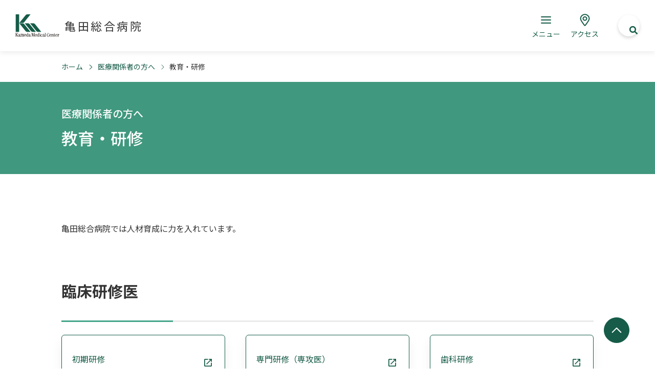

--- FILE ---
content_type: text/html; charset=UTF-8
request_url: https://medical.kameda.com/general/medical/effort/index.html
body_size: 20611
content:
<!doctype html>
<html prefix="og: http://ogp.me/ns#" lang="ja">
	<head>
		<!--============================================== html_head_above -->
		
		<!--============================================== /html_head_above -->
		<meta name="viewport" content="width=device-width, initial-scale=1">
		<meta charset="utf-8">
		<title>教育・研修 | 亀田総合病院</title>
		<meta name="description" content="教育・研修のページです。亀田総合病院">
		<meta name="keywords" content="">
		<meta property="og:title" content="教育・研修 | 亀田総合病院">
		<meta property="og:description" content="教育・研修のページです。亀田総合病院">
		<meta property="og:type" content="article">
		<meta property="og:url" content="https://medical-preview.kameda.com/general/medical/effort/">
		<meta property="og:image" content="https://medical.kameda.com/common/img/og_image.png">
		<meta property="og:image:alt" content="Kameda Medical Center">
		<!--============================================== html_head -->
		<meta http-equiv="X-UA-Compatible" content="IE=edge">
<meta name="format-detection" content="telephone=no">
<meta property="og:locale" content="ja_JP">
<meta name="twitter:card" content="summary">
<link rel="icon" href="/common/img/favicon.ico">
<link rel="apple-touch-icon" href="/common/img/apple-touch-icon.png">
<link rel="stylesheet" href="/common/css/common.css?202511191307">
		<link rel="stylesheet" href="/general/common/css/common.css?202507250828">
<meta property="og:site_name" content="亀田総合病院">
<!-- Google tag (gtag.js) -->
<script async src="https://www.googletagmanager.com/gtag/js?id=G-10ZEMS9L3B"></script>
<script>
  window.dataLayer = window.dataLayer || [];
  function gtag(){dataLayer.push(arguments);}
  gtag('js', new Date());

  gtag('config', 'G-10ZEMS9L3B');
</script>

		<!--============================================== /html_head -->
	</head>
	<body>
		<!--============================================== body_head -->
		
		<!--============================================== /body_head -->
		<div class="t-wrap">
			<!--============================================== general_header -->
			<header class="l-header">
	<div class="l-header-logo">
		<a class="l-header-logo__link" href="/general/patient/index.html">
			<span class="l-header-logo__logo"><img class="__elem" src="/common/img/logo.svg" alt="亀田総合病院"></span>
			<span class="l-header-logo__txt">亀田総合病院</span>
		</a>
	</div>
	<div class="l-header-menu">
		<svg class="__ico" aria-hidden="true"><use xlink:href="/common/img/icon.svg#ico-menu"></use></svg>
		<span class="__txt">メニュー</span>
	</div>
	<a class="l-header-access" href="/general/about/access/index.html">
		<svg class="__ico" aria-hidden="true"><use xlink:href="/common/img/icon.svg#ico-outline-marker2"></use></svg>
		<span class="__txt">アクセス</span>
	</a>
	<nav class="l-header-nav">
		<div class="l-header-nav__close">
			<svg class="__ico" aria-hidden="true"><use xlink:href="/common/img/icon.svg#ico-close"></use></svg>
			<span class="__txt">閉じる</span>
		</div>
		<ul class="c-gnav">
			<li class="c-gnav__item _has-child_">
				<a class="c-gnav__link _has-child_" href="/general/patient/index.html">
					<span class="__txt">ご来院の方へ</span>
					<span class="__ico js-sm-accordion" aria-hidden="true"></span>
				</a>
				<div class="c-gnav-dropdown">
					<div class="c-gnav-dropdown__inner">
						<h2 class="c-gnav-dropdown__ttl"><a class="__link" href="/general/patient/index.html">ご来院の方へ</a></h2>
						<ul class="c-gnav-dropdown-list">
							<li class="c-gnav-dropdown-list__item"><a class="__link" href="/general/patient/outpatient/index.html">受診される方</a></li>
							<li class="c-gnav-dropdown-list__item"><a class="__link" href="/general/patient/inpatient/index.html">入院・面会の方</a></li>
							<li class="c-gnav-dropdown-list__item"><a class="__link" href="/general/medi_services/index.html">診療科・部門紹介</a></li>
							<li class="c-gnav-dropdown-list__item"><a class="__link" href="/general/medi_services/outpatients.html">担当医表</a></li>
							<li class="c-gnav-dropdown-list__item"><a class="__link" href="/general/patient/outpatient/index.html#second">セカンドオピニオン希望の方</a></li>
							<li class="c-gnav-dropdown-list__item"><a class="__link" href="/general/patient/outpatient/online/index.html">オンライン診療希望の方</a></li>
							<li class="c-gnav-dropdown-list__item"><a class="__link" href="/general/patient/lp/index.html">新しい検査・治療</a></li>
							<li class="c-gnav-dropdown-list__item"><a class="__link" href="https://www.kameda.com/cr_info/?location=1" target="_blank">公開しなければならない臨床研究</a></li>
						</ul>
					</div>
				</div>
			</li>
			<li class="c-gnav__item _has-child_">
				<a class="c-gnav__link _has-child_" href="/general/medical/index.html">
					<span class="__txt">医療関係者の方へ</span>
					<span class="__ico js-sm-accordion" aria-hidden="true"></span>
				</a>
				<div class="c-gnav-dropdown">
					<div class="c-gnav-dropdown__inner">
						<h2 class="c-gnav-dropdown__ttl"><a class="__link" href="/general/medical/index.html">医療関係者の方へ</a></h2>
						<ul class="c-gnav-dropdown-list">
							<li class="c-gnav-dropdown-list__item"><a class="__link" href="/general/medical/index.html#a01">患者紹介ガイド</a></li>
							<li class="c-gnav-dropdown-list__item"><a class="__link" href="/general/medical/infectious_disease/index.html">感染症ガイドライン</a></li>
							<li class="c-gnav-dropdown-list__item"><a class="__link" href="/general/medical/external/medicine/index.html">医薬品情報</a></li>
							<li class="c-gnav-dropdown-list__item"><a class="__link" href="/general/medical/external/clinical_trial/index.html">治験のお申し込みについて</a></li>
							<li class="c-gnav-dropdown-list__item"><a class="__link" href="/general/medical/effort/index.html">教育・研修</a></li>
							<li class="c-gnav-dropdown-list__item"><a class="__link" href="/general/medical/effort/seminar/index.html">セミナー・説明会</a></li>
						</ul>
					</div>
				</div>
			</li>
			<li class="c-gnav__item _has-child_">
				<a class="c-gnav__link _has-child_" href="/general/about/index.html">
					<span class="__txt">病院情報</span>
					<span class="__ico js-sm-accordion" aria-hidden="true"></span>
				</a>
				<div class="c-gnav-dropdown">
					<div class="c-gnav-dropdown__inner">
						<h2 class="c-gnav-dropdown__ttl"><a class="__link" href="/general/about/index.html">病院情報</a></h2>
						<ul class="c-gnav-dropdown-list">
							<li class="c-gnav-dropdown-list__item"><a class="__link" href="/general/about/greeting/index.html">院長挨拶</a></li>
							<li class="c-gnav-dropdown-list__item"><a class="__link" href="/general/about/vision/index.html">亀田メディカルセンター憲章</a></li>
							<li class="c-gnav-dropdown-list__item"><a class="__link" href="/general/about/summary/index.html">病院概要・施設紹介</a></li>
							<li class="c-gnav-dropdown-list__item"><a class="__link" href="/general/about/transition/index.html">亀田総合病院 変遷</a></li>
							<li class="c-gnav-dropdown-list__item"><a class="__link" href="/general/about/summary/certification/index.html">認定施設</a></li>
							<li class="c-gnav-dropdown-list__item"><a class="__link" href="/general/about/summary/facility/index.html">施設基準</a></li>
							<li class="c-gnav-dropdown-list__item"><a class="__link" href="/general/about/summary/education/index.html">教育研修指定関係</a></li>
							<li class="c-gnav-dropdown-list__item"><a class="__link" href="/general/about/index.html#attempt">当院の取り組み</a></li>
							<li class="c-gnav-dropdown-list__item"><a class="__link" href="/general/about/indicator/index.html">病院指標</a></li>
							<li class="c-gnav-dropdown-list__item"><a class="__link" href="/general/about/summary/surgeries/index.html">施設基準年間手術症例数</a></li>
							<li class="c-gnav-dropdown-list__item"><a class="__link" href="/general/about/shop/index.html">サービス・店舗情報</a></li>
							<li class="c-gnav-dropdown-list__item"><a class="__link" href="/general/about/bid/index.html">入札情報</a></li>
							<li class="c-gnav-dropdown-list__item"><a class="__link" href="/general/about/magazine/index.html">広報誌（亀田ニュース/亀田総合病院報）</a></li>
							<li class="c-gnav-dropdown-list__item"><a class="__link" href="/general/contact/interview/index.html">取材の申し込みについて</a></li>
						</ul>
					</div>
				</div>
			</li>
			<li class="c-gnav__item"><a class="c-gnav__link" href="/general/recruit/index.html"><span class="__txt">採用情報</span></a></li>
			<!-- <li class="c-gnav__item _has-child_">
				<a class="c-gnav__link _has-child_" href="/general/recruit/index.html">
					<span class="__txt">採用情報</span>
					<span class="__ico js-sm-accordion" aria-hidden="true"></span>
				</a>
				<div class="c-gnav-dropdown">
					<div class="c-gnav-dropdown__inner">
						<h2 class="c-gnav-dropdown__ttl"><a class="__link" href="/general/recruit/index.html">採用情報</a></h2>
						<ul class="c-gnav-dropdown-list">
							<li class="c-gnav-dropdown-list__item"><a class="__link" href="http://www.kameda-recruit.jp/" target="_blank">亀田グループ求人サイト</a></li>
							<li class="c-gnav-dropdown-list__item"><a class="__link" href="http://www.kameda-nurse.jp/" target="_blank">看護師リクルートサイト</a></li>
							<li class="c-gnav-dropdown-list__item"><a class="__link" href="http://www.kameda-resident.jp/" target="_blank">研修サイト</a></li>
						</ul>
					</div>
				</div>
			</li> -->
		</ul>
		<ul class="c-hnav">
			<li class="c-hnav__item">
				<a class="c-hnav__link" href="/general/about/access/index.html">
					<svg class="__ico" aria-hidden="true"><use xlink:href="/common/img/icon.svg#ico-outline-marker"></use></svg>
					<span class="__txt">アクセス</span>
				</a>
			</li>
			<li class="c-hnav__item">
				<a class="c-hnav__link" href="/general/global/index.html">
					<svg class="__ico" aria-hidden="true"><use xlink:href="/common/img/icon.svg#ico-outline-global"></use></svg>
					<span class="__txt">Languages</span>
				</a>
			</li>
			<li class="c-hnav__item">
				<a class="c-hnav__link _no-ico_" href="https://www.kameda.com/index.html" target="_blank">
					<svg class="__ico _fill_" aria-hidden="true"><use xlink:href="/common/img/icon.svg#ico-kameda"></use></svg>
					<span class="__txt">亀田グループ</span>
				</a>
			</li>
			<li class="c-hnav__item _contact_">
				<a class="e-btn" href="/general/contact/index.html">予約・お問い合わせ</a>
			</li>
		</ul>
	</nav>
	<div class="l-header-search">
		<svg class="__ico1" aria-hidden="true"><use xlink:href="/common/img/icon.svg#ico-search"></use></svg>
		<svg class="__ico2" aria-hidden="true"><use xlink:href="/common/img/icon.svg#ico-close"></use></svg>
		<span class="__hidden">サイト内検索</span>
	</div>
</header>
<div class="c-search-content">
	<form action="/general/site_search/index.html" class="c-search-content__body">
		<input class="c-search-content__input" type="text" id="searchq" name="searchq" placeholder="探したいワードを入力してください">
		<button class="c-search-content__btn" type="submit" id="searchq_button">
			<svg class="__ico" aria-hidden="true"><use xlink:href="/common/img/icon.svg#ico-search"></use></svg>
			<span class="__hidden">検索する</span>
		</button>
	</form>
	<div enableHistory="true" class="gcse-searchbox-only" data-resultsUrl="/general/site_search/index.html" data-queryParameterName="search"></div>
</div>
<noscript>
	<div class="m-noscript">
		<div class="__elem">お使いのブラウザではJavaScriptの設定が無効になっており、本サイトの一部の機能をご利用いただけません。JavaScriptの設定を有効にしてご利用ください。</div>
	</div>
</noscript>
			<!--============================================== /general_header -->
			<!-- .c-breadcrumb -->
			<nav class="c-breadcrumb">
				<ul class="c-breadcrumb__inner l-inner">
					<li class="c-breadcrumb__item"><a class="c-breadcrumb__link" href="/general/index.html">ホーム</a></li>
					<li class="c-breadcrumb__item"><a class="c-breadcrumb__link" href="/general/medical/index.html">医療関係者の方へ</a></li>
					<li class="c-breadcrumb__item">教育・研修</li>
				</ul>
			</nav>
			<!-- /.c-breadcrumb -->
			<!-- .l-contents -->
			<main class="l-contents">
				<h1 class="e-h1">
					<span class="e-h1__body l-inner">
						<span class="__category">医療関係者の方へ</span>
						<span class="__ttl">教育・研修</span>
					</span>
				</h1>
				<!-- .m-entry-block -->
				<div class="m-entry-block l-inner">
					<p>亀田総合病院では人材育成に力を入れています。</p>
<h2 class="e-h2">臨床研修医</h2>
<div class="c-grid _col3_">
<div class="__col _flex_"><a class="m-panel03" href="https://recruit.kameda.com/resident/junior/" target="_blank">初期研修</a></div>
<div class="__col _flex_"><a class="m-panel03" href="https://recruit.kameda.com/resident/senior/" target="_blank">専門研修（専攻医）</a></div>
<div class="__col _flex_"><a class="m-panel03" href="https://recruit.kameda.com/resident/dental/" target="_blank">歯科研修</a></div>
</div>
<h2 class="e-h2">看護師</h2>
<div class="c-grid _col3_">
<div class="__col _flex_"><a class="m-panel03" href="https://recruit.kameda.com/resident/nursing/" target="_blank">看護師特定行為研修</a></div>
<div class="__col _flex_"><a class="m-panel03" href="https://recruit.kameda.com/resident/nurse_practitioner/" target="_blank">診療看護師卒後研修</a></div>
<div class="__col _flex_"><a class="m-panel03" href="https://recruit.kameda.com/resident/anesthesia_nurse/" target="_blank">周麻酔期看護師研修プログラム</a></div>
</div>
<h2 class="e-h2">薬剤師</h2>
<div class="c-grid _col3_">
<div class="__col _flex_"><a class="m-panel03" href="https://recruit.kameda.com/resident/pharmacist/" target="_blank">薬剤師レジデンシープログラム研修</a></div>
<div class="__col _flex_"><a class="m-panel03" href="https://recruit.kameda.com/resident/pharmacist_op/" target="_blank">外来薬剤師研修コース</a></div>
<!--						<div class="__col _flex_"><a class="m-panel03" href="dummy" target="_blank">介護職員初任者研修</a></div>--></div>
<h2 class="e-h2">介護職</h2>
<div class="c-grid _col3_">
<div class="__col _flex_"><a class="m-panel03" href="/general/medical/effort/training_care_worker/index.html">介護職員初任者研修</a></div>
<div class="__col _flex_"><a class="m-panel03" href="/general/medical/effort/wamt/index.html">福祉用具専門相談員養成講習会</a></div>
</div>
<a class="e-btn _outline_ _prev_ _mt-l_" href="/general/medical/index.html">医療関係者の方へ へ戻る</a>
				</div>
				<!-- /.m-entry-block -->
				<!--============================================== general_frequently_pages -->
				<section class="l-bg-green u-mt-l">
	<div class="l-inner">
		<h2 class="e-h2 _no-line_" data-txt="FREQUENTLY VISITED PAGES">よくアクセスされるページ</h2>
		<ul class="c-frequently-pages">
			<li class="c-frequently-pages__item">
				<a class="c-frequently-pages__link" href="/general/medi_services/index.html">
					<svg class="__ico" aria-hidden="true"><use xlink:href="/common/img/icon.svg#ico-outline-document"></use></svg>
					<span class="__txt">診療科・部門紹介</span>
				</a>
			</li>
			<li class="c-frequently-pages__item">
				<a class="c-frequently-pages__link" href="/general/about/access/index.html">
					<svg class="__ico" aria-hidden="true"><use xlink:href="/common/img/icon.svg#ico-outline-marker"></use></svg>
					<span class="__txt">当院へのアクセス</span>
				</a>
			</li>
			<li class="c-frequently-pages__item">
				<a class="c-frequently-pages__link" href="/general/contact/faq/index.html">
					<svg class="__ico" aria-hidden="true"><use xlink:href="/common/img/icon.svg#ico-outline-question"></use></svg>
					<span class="__txt">よくある質問</span>
				</a>
			</li>
		</ul>
	</div>
</section>
				<!--============================================== /general_frequently_pages -->
			</main>
			<!-- /.l-contents -->
			<!--============================================== general_footer -->
			<footer class="l-footer">
	<ul class="l-footer-content l-inner _sm-w100p_">
		<li class="l-footer-content__item">
			<a class="l-footer-content__link _no-ico_" href="https://www.jointcommissioninternational.org/" target="_blank">
				<div class="l-footer-content__img"><img class="__elem" loading="lazy" src="/common/img/img_footer_jci.gif" alt="Joint Commission International"></div>
				<div class="l-footer-content__txt">当院はJCI（Joint Commission International）認証取得病院です。</div>
			</a>
		</li>
		<li class="l-footer-content__item">
			<div class="l-footer-content__img"><img class="__elem" loading="lazy" src="/common/img/img_footer_iso7101.png" alt="ISO7101"></div>
            <div class="l-footer-content__txt">当院はISO7101認証を<br>取得しております。</div>
		</li>
		<li class="l-footer-content__item">
			<a class="l-footer-content__link _no-ico_" href="/general/topics/detail/03997.html">
				<div class="l-footer-content__img"><img class="__elem" loading="lazy" src="/common/img/img_footer_wbh.png" alt="World's Best Hospitals 2025"></div>
				<div class="l-footer-content__txt">当院が「World's Best Hospitals 2025」に選ばれました。</div>
			</a>
		</li>
		<li class="l-footer-content__item">
			<a class="l-footer-content__link _no-ico_" href="/common/pdf/iso15189.pdf" target="_blank">
				<div class="l-footer-content__img"><img class="__elem" loading="lazy" src="/common/img/img_footer_iso15189.png" alt="ISO15189"></div>
				<div class="l-footer-content__txt">国際規格である「ISO15189」の認定を2017年７月13日付で取得し、継続して更新しています。</div>
			</a>
		</li>
	</ul>
	<ul class="l-footer-sns">
		<li class="l-footer-sns__item"><a class="l-footer-sns__link _tw_ _no-ico_" href="https://twitter.com/kameda_official" target="_blank"><svg class="__ico" aria-hidden="true"><use xlink:href="/common/img/icon.svg#ico-twitter"></use></svg><span class="__hidden">Twitter</span></a></li>
		<li class="l-footer-sns__item"><a class="l-footer-sns__link _fb_ _no-ico_" href="https://www.facebook.com/kameda.g.hospital/" target="_blank"><svg class="__ico" aria-hidden="true"><use xlink:href="/common/img/icon.svg#ico-facebook"></use></svg><span class="__hidden">Facebook</span></a></li>
		<li class="l-footer-sns__item"><a class="l-footer-sns__link _yt_ _no-ico_" href="https://www.youtube.com/@kamedaChannel" target="_blank"><svg class="__ico" aria-hidden="true"><use xlink:href="/common/img/icon.svg#ico-youtube"></use></svg><span class="__hidden">YouTube</span></a></li>
	</ul>
	<nav class="l-footer-nav">
		<ul class="l-footer-nav__list l-inner _sm-w100p_">
			<li class="l-footer-nav__item"><a class="l-footer-nav__link" href="/general/privacy/index.html"><span class="__elem">個人情報保護方針</span></a></li>
			<li class="l-footer-nav__item"><a class="l-footer-nav__link" href="/general/sitemap/index.html"><span class="__elem">サイトマップ</span></a></li>
		</ul>
	</nav>
	<div class="l-footer-copyright"><small>Copyright &copy; Kameda Group. All Rights Reserved.</small></div>
</footer>
<a class="e-btn-pagetop" href="#"><span class="__hide">ページトップに戻る</span></a>
			<!--============================================== /general_footer -->
		</div>
		<!--============================================== html_foot -->
		
<script src="/common/js/common.js?202304241031"></script>

		
		<!--============================================== /html_foot -->
	</body>
</html>


--- FILE ---
content_type: text/css
request_url: https://medical.kameda.com/common/css/common.css?202511191307
body_size: 261016
content:
@import url(//fonts.googleapis.com/css2?family=Noto+Sans+JP:wght@400;500;700&display=swap);
@charset "UTF-8";*{border:0;-webkit-box-sizing:border-box;box-sizing:border-box;font:inherit;font-family:inherit;font-size:100%;font-style:inherit;font-weight:inherit;margin:0;outline:0;padding:0;text-decoration:none;vertical-align:baseline}html{font-size:62.5%}body,html{height:100%;width:100%}body{-webkit-text-size-adjust:100%;-moz-text-size-adjust:100%;-ms-text-size-adjust:100%;text-size-adjust:100%;font-smoothing:antialiased;font-size:10px;font-size:1rem;line-height:1;position:relative}article,aside,dialog,figure,footer,header,main,menu,nav,section{display:block}audio,canvas,video{display:inline-block}hr{display:block}ol,ul{list-style:none}blockquote,q{quotes:none}blockquote:after,blockquote:before,q:after,q:before{content:"";content:none}input,select{vertical-align:middle}table{border-collapse:collapse;border-spacing:0;empty-cells:show}img{vertical-align:bottom}:focus{outline:2px solid #165c48;-webkit-transition:outline .3s ease;transition:outline .3s ease}[data-whatintent=mouse] :focus,[data-whatintent=touch] :focus{outline:none}body{font-family:Noto Sans JP,sans-serif;font-weight:400}a{color:#165c48;text-decoration:underline;-webkit-transition:-webkit-text-decoration .3s ease;transition:-webkit-text-decoration .3s ease;transition:text-decoration .3s ease;transition:text-decoration .3s ease,-webkit-text-decoration .3s ease}[target*=blank]:after{background:url("data:image/svg+xml;charset=utf8,%3Csvg%20xmlns%3D%22http%3A%2F%2Fwww.w3.org%2F2000%2Fsvg%22%20viewBox%3D%220%200%20100%20100%22%3E%3Cpath%20fill%3D%22%23165c48%22%20d%3D%22M88.9%2C88.9H11.1V11.1H50V0H11.1C5%2C0%2C0%2C5%2C0%2C11.1v0v77.8C0%2C95%2C5%2C100%2C11.1%2C100c0%2C0%2C0%2C0%2C0%2C0h77.8c6.1%2C0%2C11.1-5%2C11.1-11.1V50%20H88.9V88.9z%22%2F%3E%3Cpolygon%20fill%3D%22%23165c48%22%20points%3D%2261.1%2C0%2061.1%2C11.1%2081%2C11.1%2026.4%2C65.7%2034.3%2C73.6%2088.9%2C18.9%2088.9%2C38.9%20100%2C38.9%20100%2C0%20%22%2F%3E%3C%2Fsvg%3E") 0 0 no-repeat;content:"";display:inline-block;height:15px;line-height:1;margin:0 10px;overflow:hidden;text-decoration:none;width:15px}[href$=".pdf"]:after{background:url("data:image/svg+xml;charset=utf8,%3Csvg%20xmlns%3D%22http%3A%2F%2Fwww.w3.org%2F2000%2Fsvg%22%20viewBox%3D%220%200%20100%20100%22%3E%3Cpath%20fill%3D%22%23165c48%22%20d%3D%22M78.8%2C59.6c0-1.2-0.6-2.3-1.5-3c-4-3.2-15.1-1.1-16.5-0.8c-6.8-2.7-11.4-13.6-12-15c0.4-1.6%2C3.4-13.9%2C0.1-17.8%20c-0.8-0.9-1.9-1.3-3.1-1.2c-0.9%2C0.1-1.8%2C0.6-2.3%2C1.4c-2.8%2C4.3%2C1.1%2C17.3%2C1.5%2C19c-2.4%2C7.1-9.9%2C19.9-10.8%2C21.4c-7%2C2.6-13.4%2C8.7-13%2C12.3%20c0.1%2C0.7%2C0.6%2C2%2C2.8%2C2.3c0.2%2C0%2C0.4%2C0%2C0.6%2C0l0%2C0c6.2%2C0%2C12.5-12.7%2C13.4-14.4c8.3-3%2C20.1-4.5%2C21.6-4.7C63.5%2C61.6%2C73%2C65.2%2C77%2C63%20C78.2%2C62.4%2C78.9%2C61%2C78.8%2C59.6z%20M48.6%2C26.1c0.5%2C2.1-0.6%2C6.9-1.3%2C9.6c-0.6-3.5-0.9-7.1-0.9-10.7c0-0.7%2C0.3-1.2%2C0.6-1.2h0v0%20C47.5%2C23.8%2C48.2%2C24.5%2C48.6%2C26.1z%20M33%2C66c-3.3%2C5-8%2C10.9-9.5%2C10c-0.1%2C0-0.2-0.1-0.1-0.5C24%2C73%2C30.2%2C67.8%2C33%2C66z%20M77.3%2C60%20c-0.1%2C0.3-0.3%2C0.5-0.5%2C0.6c-2%2C0.9-7.6-1-11.1-2.4c4.5-0.3%2C10.4-0.1%2C11.5%2C1.2C77.4%2C59.6%2C77.4%2C59.8%2C77.3%2C60z%20M39.6%2C61%20c3-5.3%2C6.2-12.4%2C7.3-15c2.2%2C4.1%2C5.2%2C7.7%2C9%2C10.5C50.2%2C57.3%2C44.7%2C58.8%2C39.6%2C61z%22%2F%3E%3Cpath%20fill%3D%22%23165c48%22%20d%3D%22M90.1%2C100H9.9V0h54.8l25.4%2C25.4V100z%20M15.6%2C94.3h68.9V27.8L62.3%2C5.7H15.6V94.3z%22%2F%3E%3C%2Fsvg%3E") 0 0 no-repeat;content:"";display:inline-block;height:20px;position:relative;top:.3em;width:20px}[href$=".pdf"]._no-ico_:after,[target*=blank]._no-ico_:after{display:none}hr{background:#45a58a;height:3px;margin:40px 0;width:100%}sup{vertical-align:super}sub,sup{font-size:.5em}sub{vertical-align:sub}input,textarea{-webkit-appearance:none;-moz-appearance:none;appearance:none;max-width:100%}input::-webkit-input-placeholder{opacity:.5}input::-moz-placeholder{opacity:.5}input:-ms-input-placeholder{opacity:.5}input::-ms-input-placeholder{opacity:.5}input::placeholder{opacity:.5}button,input[type=button],input[type=submit]{-webkit-appearance:none;-moz-appearance:none;appearance:none}em,strong{font-family:Noto Sans JP,sans-serif;font-weight:700}p{margin-top:25px}p:first-child{margin-top:0}p._mt-s_{margin-top:10px}p._mt-m_{margin-top:40px}p._mt-l_{margin-top:60px}.fm{color:#d00}.ex{color:#f86900}@font-face{font-family:icomoon;font-style:normal;font-weight:400;src:url(/common/icon/fonts/icomoon.eot);src:url(/common/icon/fonts/icomoon.eot#iefix) format("embedded-opentype"),url(/common/icon/fonts/icomoon.woff2) format("woff2"),url(/common/icon/fonts/icomoon.ttf) format("truetype"),url(/common/icon/fonts/icomoon.woff) format("woff"),url(/common/icon/fonts/icomoon.svg#icomoon) format("svg")}[class*=" icon-"],[class^=icon-]{speak:none;-webkit-font-smoothing:antialiased;-moz-osx-font-smoothing:grayscale;font-family:icomoon!important;font-style:normal;font-variant:normal;font-weight:400;line-height:1;text-transform:none}[class*=" icon-"] .__hidden,[class^=icon-] .__hidden{clip:rect(1px,1px,1px,1px);display:block;font-size:1px;height:1px;left:-999999px;opacity:0;position:absolute;top:-999999px;width:1px}.icon-caret-up:before{content:"\e900"}.icon-caret-down:before{content:"\e901"}.icon-caret-left:before{content:"\e902"}.icon-caret-right:before{content:"\e903"}.icon-circle-arrow-up:before{content:"\e904"}.icon-circle-arrow-down:before{content:"\e905"}.icon-circle-arrow-left:before{content:"\e906"}.icon-circle-arrow-right:before{content:"\e907"}.e-a-txt{display:block;-webkit-text-decoration:transparent;text-decoration:transparent}.e-a-txt:not(:first-child){margin-top:25px}.e-a-txt+.e-a-txt,.e-a-txt-arrow+.e-a-txt{margin-top:5px}.e-a-txt._fw-b_{font-family:Noto Sans JP,sans-serif;font-weight:700}.e-a-txt._mt-s_{margin-top:10px}.e-a-txt._mt-m_{margin-top:40px}.e-a-txt._mt-l_{margin-top:60px}.e-a-txt-arrow{display:block;-webkit-text-decoration:transparent;text-decoration:transparent}.e-a-txt-arrow:not(:first-child){margin-top:25px}.e-a-txt+.e-a-txt-arrow,.e-a-txt-arrow+.e-a-txt-arrow{margin-top:5px}.e-a-txt-arrow:after{background:url("data:image/svg+xml;charset=utf8,%3Csvg%20xmlns%3D%22http%3A%2F%2Fwww.w3.org%2F2000%2Fsvg%22%20viewBox%3D%220%200%20100%20100%22%3E%3Cpath%20fill%3D%22%23165c48%22%20d%3D%22M50%2C99.5c27.3%2C0%2C49.5-22.2%2C49.5-49.5C99.5%2C22.7%2C77.3%2C0.5%2C50%2C0.5S0.5%2C22.7%2C0.5%2C50C0.5%2C77.3%2C22.7%2C99.5%2C50%2C99.5z%20M38.5%2C27.8%20l4.8-4.8l27.2%2C27.2L43.4%2C77.5l-4.8-4.8L61%2C50.3L38.5%2C27.8z%22%2F%3E%3C%2Fsvg%3E") 0 0 no-repeat;content:"";display:inline-block;height:15px;margin-left:10px;width:15px}.e-a-txt-arrow._fw-b_{font-family:Noto Sans JP,sans-serif;font-weight:700}.e-a-txt-arrow._mt-s_{margin-top:10px}.e-a-txt-arrow._mt-m_{margin-top:40px}.e-a-txt-arrow._mt-l_{margin-top:60px}.e-btn{-webkit-box-align:center;-ms-flex-align:center;-webkit-box-pack:center;-ms-flex-pack:center;align-items:center;background:#165c48;border:1px solid transparent;border-radius:50px;color:#fff;cursor:pointer;display:-webkit-box;display:-ms-flexbox;display:flex;justify-content:center;margin:50px auto 0;min-height:56px;padding:12px 60px;position:relative;text-align:center;text-decoration:none;-webkit-transition:background-color .3s ease,border-color .3s ease,color .3s ease;transition:background-color .3s ease,border-color .3s ease,color .3s ease;width:-webkit-fit-content;width:-moz-fit-content;width:fit-content}.e-btn:after{background:url("data:image/svg+xml;charset=utf8,%3Csvg%20xmlns%3D%22http%3A%2F%2Fwww.w3.org%2F2000%2Fsvg%22%20viewBox%3D%220%200%20100%20100%22%3E%3Cpath%20fill%3D%22none%22%20stroke%3D%22%23ffffff%22%20stroke-width%3D%222%22%20stroke-linecap%3D%22round%22%20stroke-linejoin%3D%22round%22%20vector-effect%3D%22non-scaling-stroke%22%20d%3D%22M29.2%2C8.4L70.8%2C50L29.2%2C91.6%22%2F%3E%3C%2Fsvg%3E") 0 0 no-repeat;content:"";display:inline-block;height:15px;position:absolute;right:15px;top:50%;-webkit-transition:fill .3s ease,stroke .3s ease;transition:fill .3s ease,stroke .3s ease;translate:0 -50%;width:15px}.e-btn+.e-btn{margin-top:20px}.e-btn._prev_:after{background:url("data:image/svg+xml;charset=utf8,%3Csvg%20xmlns%3D%22http%3A%2F%2Fwww.w3.org%2F2000%2Fsvg%22%20viewBox%3D%220%200%20100%20100%22%3E%3Cpath%20fill%3D%22none%22%20stroke%3D%22%23ffffff%22%20stroke-width%3D%222%22%20stroke-linecap%3D%22round%22%20stroke-linejoin%3D%22round%22%20vector-effect%3D%22non-scaling-stroke%22%20d%3D%22M70.8%2C91.6L29.2%2C50L70.8%2C8.4%22%2F%3E%3C%2Fsvg%3E") 0 0 no-repeat;left:15px;right:auto}.e-btn._prev_:after,.e-btn[target*=blank]:after{content:"";display:inline-block;height:15px;width:15px}.e-btn[target*=blank]:after{background:url("data:image/svg+xml;charset=utf8,%3Csvg%20xmlns%3D%22http%3A%2F%2Fwww.w3.org%2F2000%2Fsvg%22%20viewBox%3D%220%200%20100%20100%22%3E%3Cpath%20fill%3D%22%23ffffff%22%20d%3D%22M88.9%2C88.9H11.1V11.1H50V0H11.1C5%2C0%2C0%2C5%2C0%2C11.1v0v77.8C0%2C95%2C5%2C100%2C11.1%2C100c0%2C0%2C0%2C0%2C0%2C0h77.8c6.1%2C0%2C11.1-5%2C11.1-11.1V50%20H88.9V88.9z%22%2F%3E%3Cpolygon%20fill%3D%22%23ffffff%22%20points%3D%2261.1%2C0%2061.1%2C11.1%2081%2C11.1%2026.4%2C65.7%2034.3%2C73.6%2088.9%2C18.9%2088.9%2C38.9%20100%2C38.9%20100%2C0%20%22%2F%3E%3C%2Fsvg%3E") 0 0 no-repeat;margin:0}.e-btn._pdf_:after{background:url("data:image/svg+xml;charset=utf8,%3Csvg%20xmlns%3D%22http%3A%2F%2Fwww.w3.org%2F2000%2Fsvg%22%20viewBox%3D%220%200%20100%20100%22%3E%3Cpath%20fill%3D%22%23ffffff%22%20d%3D%22M78.8%2C59.6c0-1.2-0.6-2.3-1.5-3c-4-3.2-15.1-1.1-16.5-0.8c-6.8-2.7-11.4-13.6-12-15c0.4-1.6%2C3.4-13.9%2C0.1-17.8%20c-0.8-0.9-1.9-1.3-3.1-1.2c-0.9%2C0.1-1.8%2C0.6-2.3%2C1.4c-2.8%2C4.3%2C1.1%2C17.3%2C1.5%2C19c-2.4%2C7.1-9.9%2C19.9-10.8%2C21.4c-7%2C2.6-13.4%2C8.7-13%2C12.3%20c0.1%2C0.7%2C0.6%2C2%2C2.8%2C2.3c0.2%2C0%2C0.4%2C0%2C0.6%2C0l0%2C0c6.2%2C0%2C12.5-12.7%2C13.4-14.4c8.3-3%2C20.1-4.5%2C21.6-4.7C63.5%2C61.6%2C73%2C65.2%2C77%2C63%20C78.2%2C62.4%2C78.9%2C61%2C78.8%2C59.6z%20M48.6%2C26.1c0.5%2C2.1-0.6%2C6.9-1.3%2C9.6c-0.6-3.5-0.9-7.1-0.9-10.7c0-0.7%2C0.3-1.2%2C0.6-1.2h0v0%20C47.5%2C23.8%2C48.2%2C24.5%2C48.6%2C26.1z%20M33%2C66c-3.3%2C5-8%2C10.9-9.5%2C10c-0.1%2C0-0.2-0.1-0.1-0.5C24%2C73%2C30.2%2C67.8%2C33%2C66z%20M77.3%2C60%20c-0.1%2C0.3-0.3%2C0.5-0.5%2C0.6c-2%2C0.9-7.6-1-11.1-2.4c4.5-0.3%2C10.4-0.1%2C11.5%2C1.2C77.4%2C59.6%2C77.4%2C59.8%2C77.3%2C60z%20M39.6%2C61%20c3-5.3%2C6.2-12.4%2C7.3-15c2.2%2C4.1%2C5.2%2C7.7%2C9%2C10.5C50.2%2C57.3%2C44.7%2C58.8%2C39.6%2C61z%22%2F%3E%3Cpath%20fill%3D%22%23ffffff%22%20d%3D%22M90.1%2C100H9.9V0h54.8l25.4%2C25.4V100z%20M15.6%2C94.3h68.9V27.8L62.3%2C5.7H15.6V94.3z%22%2F%3E%3C%2Fsvg%3E") 0 0 no-repeat;background-position:50%;content:"";display:inline-block;height:20px;margin:0;width:20px}.e-btn._outline_{background:#fff;border-color:#165c48;color:#165c48}.e-btn._outline_:after{background:url("data:image/svg+xml;charset=utf8,%3Csvg%20xmlns%3D%22http%3A%2F%2Fwww.w3.org%2F2000%2Fsvg%22%20viewBox%3D%220%200%20100%20100%22%3E%3Cpath%20fill%3D%22none%22%20stroke%3D%22%23165c48%22%20stroke-width%3D%222%22%20stroke-linecap%3D%22round%22%20stroke-linejoin%3D%22round%22%20vector-effect%3D%22non-scaling-stroke%22%20d%3D%22M29.2%2C8.4L70.8%2C50L29.2%2C91.6%22%2F%3E%3C%2Fsvg%3E") 0 0 no-repeat}.e-btn._outline_._prev_:after,.e-btn._outline_:after{content:"";display:inline-block;height:15px;width:15px}.e-btn._outline_._prev_:after{background:url("data:image/svg+xml;charset=utf8,%3Csvg%20xmlns%3D%22http%3A%2F%2Fwww.w3.org%2F2000%2Fsvg%22%20viewBox%3D%220%200%20100%20100%22%3E%3Cpath%20fill%3D%22none%22%20stroke%3D%22%23165c48%22%20stroke-width%3D%222%22%20stroke-linecap%3D%22round%22%20stroke-linejoin%3D%22round%22%20vector-effect%3D%22non-scaling-stroke%22%20d%3D%22M70.8%2C91.6L29.2%2C50L70.8%2C8.4%22%2F%3E%3C%2Fsvg%3E") 0 0 no-repeat}.e-btn._outline_[target*=blank]:after{background:url("data:image/svg+xml;charset=utf8,%3Csvg%20xmlns%3D%22http%3A%2F%2Fwww.w3.org%2F2000%2Fsvg%22%20viewBox%3D%220%200%20100%20100%22%3E%3Cpath%20fill%3D%22%23165c48%22%20d%3D%22M88.9%2C88.9H11.1V11.1H50V0H11.1C5%2C0%2C0%2C5%2C0%2C11.1v0v77.8C0%2C95%2C5%2C100%2C11.1%2C100c0%2C0%2C0%2C0%2C0%2C0h77.8c6.1%2C0%2C11.1-5%2C11.1-11.1V50%20H88.9V88.9z%22%2F%3E%3Cpolygon%20fill%3D%22%23165c48%22%20points%3D%2261.1%2C0%2061.1%2C11.1%2081%2C11.1%2026.4%2C65.7%2034.3%2C73.6%2088.9%2C18.9%2088.9%2C38.9%20100%2C38.9%20100%2C0%20%22%2F%3E%3C%2Fsvg%3E") 0 0 no-repeat;content:"";display:inline-block;height:15px;width:15px}.e-btn._outline_._pdf_:after{background:url("data:image/svg+xml;charset=utf8,%3Csvg%20xmlns%3D%22http%3A%2F%2Fwww.w3.org%2F2000%2Fsvg%22%20viewBox%3D%220%200%20100%20100%22%3E%3Cpath%20fill%3D%22%23165c48%22%20d%3D%22M78.8%2C59.6c0-1.2-0.6-2.3-1.5-3c-4-3.2-15.1-1.1-16.5-0.8c-6.8-2.7-11.4-13.6-12-15c0.4-1.6%2C3.4-13.9%2C0.1-17.8%20c-0.8-0.9-1.9-1.3-3.1-1.2c-0.9%2C0.1-1.8%2C0.6-2.3%2C1.4c-2.8%2C4.3%2C1.1%2C17.3%2C1.5%2C19c-2.4%2C7.1-9.9%2C19.9-10.8%2C21.4c-7%2C2.6-13.4%2C8.7-13%2C12.3%20c0.1%2C0.7%2C0.6%2C2%2C2.8%2C2.3c0.2%2C0%2C0.4%2C0%2C0.6%2C0l0%2C0c6.2%2C0%2C12.5-12.7%2C13.4-14.4c8.3-3%2C20.1-4.5%2C21.6-4.7C63.5%2C61.6%2C73%2C65.2%2C77%2C63%20C78.2%2C62.4%2C78.9%2C61%2C78.8%2C59.6z%20M48.6%2C26.1c0.5%2C2.1-0.6%2C6.9-1.3%2C9.6c-0.6-3.5-0.9-7.1-0.9-10.7c0-0.7%2C0.3-1.2%2C0.6-1.2h0v0%20C47.5%2C23.8%2C48.2%2C24.5%2C48.6%2C26.1z%20M33%2C66c-3.3%2C5-8%2C10.9-9.5%2C10c-0.1%2C0-0.2-0.1-0.1-0.5C24%2C73%2C30.2%2C67.8%2C33%2C66z%20M77.3%2C60%20c-0.1%2C0.3-0.3%2C0.5-0.5%2C0.6c-2%2C0.9-7.6-1-11.1-2.4c4.5-0.3%2C10.4-0.1%2C11.5%2C1.2C77.4%2C59.6%2C77.4%2C59.8%2C77.3%2C60z%20M39.6%2C61%20c3-5.3%2C6.2-12.4%2C7.3-15c2.2%2C4.1%2C5.2%2C7.7%2C9%2C10.5C50.2%2C57.3%2C44.7%2C58.8%2C39.6%2C61z%22%2F%3E%3Cpath%20fill%3D%22%23165c48%22%20d%3D%22M90.1%2C100H9.9V0h54.8l25.4%2C25.4V100z%20M15.6%2C94.3h68.9V27.8L62.3%2C5.7H15.6V94.3z%22%2F%3E%3C%2Fsvg%3E") 0 0 no-repeat;content:"";display:inline-block;height:20px;width:20px}.e-btn._gray_{background:#d0d0d0;border-color:transparent;color:#fff}.e-btn._gray_:after{background:url("data:image/svg+xml;charset=utf8,%3Csvg%20xmlns%3D%22http%3A%2F%2Fwww.w3.org%2F2000%2Fsvg%22%20viewBox%3D%220%200%20100%20100%22%3E%3Cpath%20fill%3D%22none%22%20stroke%3D%22%23ffffff%22%20stroke-width%3D%222%22%20stroke-linecap%3D%22round%22%20stroke-linejoin%3D%22round%22%20vector-effect%3D%22non-scaling-stroke%22%20d%3D%22M29.2%2C8.4L70.8%2C50L29.2%2C91.6%22%2F%3E%3C%2Fsvg%3E") 0 0 no-repeat}.e-btn._gray_._prev_:after,.e-btn._gray_:after{content:"";display:inline-block;height:15px;width:15px}.e-btn._gray_._prev_:after{background:url("data:image/svg+xml;charset=utf8,%3Csvg%20xmlns%3D%22http%3A%2F%2Fwww.w3.org%2F2000%2Fsvg%22%20viewBox%3D%220%200%20100%20100%22%3E%3Cpath%20fill%3D%22none%22%20stroke%3D%22%23ffffff%22%20stroke-width%3D%222%22%20stroke-linecap%3D%22round%22%20stroke-linejoin%3D%22round%22%20vector-effect%3D%22non-scaling-stroke%22%20d%3D%22M70.8%2C91.6L29.2%2C50L70.8%2C8.4%22%2F%3E%3C%2Fsvg%3E") 0 0 no-repeat}.e-btn._gray_[target*=blank]:after{background:url("data:image/svg+xml;charset=utf8,%3Csvg%20xmlns%3D%22http%3A%2F%2Fwww.w3.org%2F2000%2Fsvg%22%20viewBox%3D%220%200%20100%20100%22%3E%3Cpath%20fill%3D%22%23ffffff%22%20d%3D%22M88.9%2C88.9H11.1V11.1H50V0H11.1C5%2C0%2C0%2C5%2C0%2C11.1v0v77.8C0%2C95%2C5%2C100%2C11.1%2C100c0%2C0%2C0%2C0%2C0%2C0h77.8c6.1%2C0%2C11.1-5%2C11.1-11.1V50%20H88.9V88.9z%22%2F%3E%3Cpolygon%20fill%3D%22%23ffffff%22%20points%3D%2261.1%2C0%2061.1%2C11.1%2081%2C11.1%2026.4%2C65.7%2034.3%2C73.6%2088.9%2C18.9%2088.9%2C38.9%20100%2C38.9%20100%2C0%20%22%2F%3E%3C%2Fsvg%3E") 0 0 no-repeat;content:"";display:inline-block;height:15px;width:15px}.e-btn._gray_._pdf_:after{background:url("data:image/svg+xml;charset=utf8,%3Csvg%20xmlns%3D%22http%3A%2F%2Fwww.w3.org%2F2000%2Fsvg%22%20viewBox%3D%220%200%20100%20100%22%3E%3Cpath%20fill%3D%22%23ffffff%22%20d%3D%22M78.8%2C59.6c0-1.2-0.6-2.3-1.5-3c-4-3.2-15.1-1.1-16.5-0.8c-6.8-2.7-11.4-13.6-12-15c0.4-1.6%2C3.4-13.9%2C0.1-17.8%20c-0.8-0.9-1.9-1.3-3.1-1.2c-0.9%2C0.1-1.8%2C0.6-2.3%2C1.4c-2.8%2C4.3%2C1.1%2C17.3%2C1.5%2C19c-2.4%2C7.1-9.9%2C19.9-10.8%2C21.4c-7%2C2.6-13.4%2C8.7-13%2C12.3%20c0.1%2C0.7%2C0.6%2C2%2C2.8%2C2.3c0.2%2C0%2C0.4%2C0%2C0.6%2C0l0%2C0c6.2%2C0%2C12.5-12.7%2C13.4-14.4c8.3-3%2C20.1-4.5%2C21.6-4.7C63.5%2C61.6%2C73%2C65.2%2C77%2C63%20C78.2%2C62.4%2C78.9%2C61%2C78.8%2C59.6z%20M48.6%2C26.1c0.5%2C2.1-0.6%2C6.9-1.3%2C9.6c-0.6-3.5-0.9-7.1-0.9-10.7c0-0.7%2C0.3-1.2%2C0.6-1.2h0v0%20C47.5%2C23.8%2C48.2%2C24.5%2C48.6%2C26.1z%20M33%2C66c-3.3%2C5-8%2C10.9-9.5%2C10c-0.1%2C0-0.2-0.1-0.1-0.5C24%2C73%2C30.2%2C67.8%2C33%2C66z%20M77.3%2C60%20c-0.1%2C0.3-0.3%2C0.5-0.5%2C0.6c-2%2C0.9-7.6-1-11.1-2.4c4.5-0.3%2C10.4-0.1%2C11.5%2C1.2C77.4%2C59.6%2C77.4%2C59.8%2C77.3%2C60z%20M39.6%2C61%20c3-5.3%2C6.2-12.4%2C7.3-15c2.2%2C4.1%2C5.2%2C7.7%2C9%2C10.5C50.2%2C57.3%2C44.7%2C58.8%2C39.6%2C61z%22%2F%3E%3Cpath%20fill%3D%22%23ffffff%22%20d%3D%22M90.1%2C100H9.9V0h54.8l25.4%2C25.4V100z%20M15.6%2C94.3h68.9V27.8L62.3%2C5.7H15.6V94.3z%22%2F%3E%3C%2Fsvg%3E") 0 0 no-repeat;content:"";display:inline-block;height:20px;width:20px}.e-btn._disabled_,.e-btn:disabled{background:#d0d0d0;border-color:transparent;color:#fff;pointer-events:none}.e-btn._disabled_:after,.e-btn:disabled:after{background:url("data:image/svg+xml;charset=utf8,%3Csvg%20xmlns%3D%22http%3A%2F%2Fwww.w3.org%2F2000%2Fsvg%22%20viewBox%3D%220%200%20100%20100%22%3E%3Cpath%20fill%3D%22none%22%20stroke%3D%22%23ffffff%22%20stroke-width%3D%222%22%20stroke-linecap%3D%22round%22%20stroke-linejoin%3D%22round%22%20vector-effect%3D%22non-scaling-stroke%22%20d%3D%22M29.2%2C8.4L70.8%2C50L29.2%2C91.6%22%2F%3E%3C%2Fsvg%3E") 0 0 no-repeat;content:"";display:inline-block;height:15px;width:15px}.e-btn._disabled_._prev_:after,.e-btn:disabled._prev_:after{background:url("data:image/svg+xml;charset=utf8,%3Csvg%20xmlns%3D%22http%3A%2F%2Fwww.w3.org%2F2000%2Fsvg%22%20viewBox%3D%220%200%20100%20100%22%3E%3Cpath%20fill%3D%22none%22%20stroke%3D%22%23ffffff%22%20stroke-width%3D%222%22%20stroke-linecap%3D%22round%22%20stroke-linejoin%3D%22round%22%20vector-effect%3D%22non-scaling-stroke%22%20d%3D%22M70.8%2C91.6L29.2%2C50L70.8%2C8.4%22%2F%3E%3C%2Fsvg%3E") 0 0 no-repeat;content:"";display:inline-block;height:15px;width:15px}.e-btn._disabled_[target*=blank]:after,.e-btn:disabled[target*=blank]:after{background:url("data:image/svg+xml;charset=utf8,%3Csvg%20xmlns%3D%22http%3A%2F%2Fwww.w3.org%2F2000%2Fsvg%22%20viewBox%3D%220%200%20100%20100%22%3E%3Cpath%20fill%3D%22%23ffffff%22%20d%3D%22M88.9%2C88.9H11.1V11.1H50V0H11.1C5%2C0%2C0%2C5%2C0%2C11.1v0v77.8C0%2C95%2C5%2C100%2C11.1%2C100c0%2C0%2C0%2C0%2C0%2C0h77.8c6.1%2C0%2C11.1-5%2C11.1-11.1V50%20H88.9V88.9z%22%2F%3E%3Cpolygon%20fill%3D%22%23ffffff%22%20points%3D%2261.1%2C0%2061.1%2C11.1%2081%2C11.1%2026.4%2C65.7%2034.3%2C73.6%2088.9%2C18.9%2088.9%2C38.9%20100%2C38.9%20100%2C0%20%22%2F%3E%3C%2Fsvg%3E") 0 0 no-repeat;content:"";display:inline-block;height:15px;width:15px}.e-btn._mt-s_{margin-top:25px}.e-btn._mt-m_{margin-top:75px}.e-btn._mt-l_{margin-top:90px}.e-btn-pagetop{-webkit-box-align:center;-ms-flex-align:center;-webkit-box-pack:center;-ms-flex-pack:center;align-items:center;background:#165c48;border:1px solid #165c48;border-radius:50%;bottom:50px;display:-webkit-box;display:-ms-flexbox;display:flex;height:50px;justify-content:center;position:fixed;right:50px;-webkit-transition:background .3s ease;transition:background .3s ease;width:50px}.e-btn-pagetop:before{background:url("data:image/svg+xml;charset=utf8,%3Csvg%20xmlns%3D%22http%3A%2F%2Fwww.w3.org%2F2000%2Fsvg%22%20viewBox%3D%220%200%20100%20100%22%3E%3Cpath%20fill%3D%22none%22%20stroke%3D%22%23ffffff%22%20stroke-width%3D%222%22%20stroke-linecap%3D%22round%22%20stroke-linejoin%3D%22round%22%20vector-effect%3D%22non-scaling-stroke%22%20d%3D%22M8.4%2C70.8L50%2C29.2l41.6%2C41.6%22%2F%3E%3C%2Fsvg%3E") 0 0 no-repeat;content:"";display:inline-block;height:20px;-webkit-transition:stroke .3s ease;transition:stroke .3s ease;width:20px}.e-btn-pagetop .__hide{clip:rect(1px,1px,1px,1px);display:block;font-size:1px;height:1px;left:-999999px;opacity:0;position:absolute;top:-999999px;width:1px}.e-menu-btn{background:#fff;border-radius:5px;-webkit-box-shadow:0 14px 20px rgba(25,78,25,.08);box-shadow:0 14px 20px rgba(25,78,25,.08);display:inline-block;position:relative;text-decoration:none;-webkit-transition:-webkit-box-shadow .3s ease;transition:-webkit-box-shadow .3s ease;transition:box-shadow .3s ease;transition:box-shadow .3s ease,-webkit-box-shadow .3s ease;width:100%}.e-menu-btn .__ico{fill:#165c48;stroke:#165c48;display:block;height:38px;left:56px;position:absolute;top:50%;translate:0 -50%;width:38px;z-index:1}.e-menu-btn img.__ico{height:50px;left:50px;width:50px}.e-menu-btn .__txt{-webkit-box-align:center;-ms-flex-align:center;align-items:center;border-radius:5px;display:-webkit-box;display:-ms-flexbox;display:flex;font-size:1.8rem;height:85px;line-height:1.6;overflow:hidden;padding-left:110px;position:relative}.e-menu-btn .__txt:first-child{padding-left:60px}.e-menu-btn .__txt:before{background:#165c48;border-radius:24px/50px;content:"";display:block;height:100px;left:-12px;position:absolute;top:50%;translate:0 -50%;width:48px}.e-menu-btn:after,.e-menu-btn[href$=".pdf"]:after,.e-menu-btn[target*=blank]:after{background:none;border:none;border-bottom:1px solid #165c48;border-right:2px solid #165c48;bottom:20px;content:"";display:block;height:7px;margin:0;position:absolute;right:-13px;top:auto;-webkit-transform:skew(45deg);transform:skew(45deg);-webkit-transition:.3s;transition:.3s;width:25px}.e-menu-btn._mw320_{max-width:320px}.e-menu-btn02{background:#fff;border-radius:5px;-webkit-box-shadow:0 14px 20px rgba(25,78,25,.08);box-shadow:0 14px 20px rgba(25,78,25,.08);display:inline-block;position:relative;text-decoration:none;-webkit-transition:-webkit-box-shadow .3s ease;transition:-webkit-box-shadow .3s ease;transition:box-shadow .3s ease;transition:box-shadow .3s ease,-webkit-box-shadow .3s ease;width:100%}.e-menu-btn02 .__ico{fill:#165c48;stroke:#165c48;display:block;height:38px;left:30px;position:absolute;top:50%;translate:0 -50%;width:38px;z-index:1}.e-menu-btn02 img.__ico{height:50px;left:50px;width:50px}.e-menu-btn02 .__txt{-webkit-box-align:center;-ms-flex-align:center;align-items:center;border-radius:5px;display:-webkit-box;display:-ms-flexbox;display:flex;font-size:1.8rem;height:85px;overflow:hidden;padding-left:88px;position:relative}.e-menu-btn02:after{border:none;border-bottom:1px solid #165c48;border-right:2px solid #165c48;bottom:20px;content:"";display:block;height:7px;position:absolute;right:-13px;-webkit-transform:skew(45deg);transform:skew(45deg);-webkit-transition:.3s;transition:.3s;width:25px}.e-movie{display:block;margin:0 auto;position:relative;width:-webkit-fit-content;width:-moz-fit-content;width:fit-content}.e-movie:before{background:url("data:image/svg+xml;charset=utf8,%3Csvg%20xmlns%3D%22http%3A%2F%2Fwww.w3.org%2F2000%2Fsvg%22%20viewBox%3D%220%200%20100%20100%22%3E%3Ccircle%20fill%3D%22%23165c48%22%20cx%3D%2250%22%20cy%3D%2250%22%20r%3D%2249.5%22%2F%3E%3Cpath%20stroke%3D%22%23165c48%22%20stroke-width%3D%221%22%20fill%3D%22none%22%20d%3D%22M50%2C1.5c26.7%2C0%2C48.5%2C21.8%2C48.5%2C48.5S76.7%2C98.5%2C50%2C98.5S1.5%2C76.7%2C1.5%2C50S23.3%2C1.5%2C50%2C1.5%20M50%2C0.5%20C22.7%2C0.5%2C0.5%2C22.7%2C0.5%2C50c0%2C27.3%2C22.2%2C49.5%2C49.5%2C49.5S99.5%2C77.3%2C99.5%2C50C99.5%2C22.7%2C77.3%2C0.5%2C50%2C0.5L50%2C0.5z%22%2F%3E%3Cpath%20fill%3D%22%23ffffff%22%20d%3D%22M40%2C36.5v27c0%2C1.7%2C1.5%2C3%2C3.4%2C3c0.6%2C0%2C1.2-0.1%2C1.7-0.4l23.4-13.5c1.6-0.9%2C2-2.9%2C1-4.3c-0.3-0.3-0.6-0.6-1-0.9%20L45%2C33.9c-1.6-0.8-3.6-0.3-4.6%2C1.1C40.2%2C35.5%2C40%2C36%2C40%2C36.5z%22%2F%3E%3C%2Fsvg%3E") 0 0 no-repeat;content:"";display:inline-block;height:70px;left:50%;position:absolute;top:50%;-webkit-transition:background .3s ease;transition:background .3s ease;translate:-50% -50%;width:70px}.e-movie img{max-width:100%}.e-caption{font-size:1.4rem;line-height:1.7142857143;margin-top:8px}.e-form-check .__elem{display:none}.e-form-check .__elem:checked+.__txt:after{opacity:1}.e-form-check .__txt{cursor:pointer;padding:0 0 0 20px;position:relative}.e-form-check .__txt:before{border:2px solid #d9d9d9;content:"";height:14px;left:0;position:absolute;top:50%;translate:0 -50%;width:14px}.e-form-check .__txt:after{color:#165c48;content:"\f00c";font-family:icomoon;font-size:1.6rem;font-weight:600;left:1px;opacity:0;position:absolute;top:50%;translate:0 -50%}.e-form-radio .__elem{display:none}.e-form-radio .__elem:checked+.__txt:after{opacity:1}.e-form-radio .__txt{cursor:pointer;padding:0 0 0 20px;position:relative}.e-form-radio .__txt:before{border:2px solid #d9d9d9;height:14px;left:0;width:14px}.e-form-radio .__txt:after,.e-form-radio .__txt:before{border-radius:50%;content:"";position:absolute;top:50%;translate:0 -50%}.e-form-radio .__txt:after{background:#165c48;height:8px;left:5px;opacity:0;width:8px}.e-form-select,.e-form-text{background:#fff;border:1px solid #ddd;display:inline-block;padding:5px 10px}.e-form-text{color:#333;width:100%}.e-form-text._w-m_{max-width:350px}.e-form-text._w-s_{max-width:100px}.e-form-text._w-a_{width:auto}.e-form-textarea{background:#fff;border:1px solid #ddd;color:#333;display:inline-block;padding:10px;width:100%}.e-h1{background:#40987e;color:#fff;margin-bottom:90px}.e-h1__body{-webkit-box-orient:vertical;-webkit-box-direction:normal;-webkit-box-pack:center;-ms-flex-pack:center;display:-webkit-box;display:-ms-flexbox;display:flex;-ms-flex-direction:column;flex-direction:column;justify-content:center;min-height:180px;padding:25px 0}.e-h1 .__category{font-size:2rem;line-height:1.45}.e-h1 .__category,.e-h1 .__ttl{font-family:Noto Sans JP,sans-serif;font-weight:500}.e-h1 .__ttl{font-size:3.2rem;line-height:1.46875}.e-h1 .__ttl:not(:first-child){margin-top:10px}.e-h2{border-bottom:3px solid #eaeaea;font-family:Noto Sans JP,sans-serif;font-size:3rem;font-weight:700;line-height:1.75;margin-top:80px;padding-bottom:20px;position:relative}.e-h2:first-child{margin-top:0}.e-h2:before{background:#45a58a;bottom:-3px;content:"";display:block;height:3px;left:0;position:absolute;width:218px}.e-h2:after{content:attr(data-txt);display:block;font-size:1.4rem;line-height:1.4285714286;text-transform:uppercase}.e-h2 a{-webkit-box-align:center;-ms-flex-align:center;align-items:center;display:-webkit-box;display:-ms-flexbox;display:flex;-webkit-text-decoration:underline 1px solid transparent;text-decoration:underline 1px solid transparent}.e-h2 a:before{-webkit-box-ordinal-group:2;-ms-flex-order:1;border:none;border-bottom:1px solid #165c48;border-right:2px solid #165c48;content:"";display:block;height:7px;margin:0 15px 0 auto;order:1;-webkit-transform:skew(45deg);transform:skew(45deg);-webkit-transition:.3s;transition:.3s;width:25px}.e-h2._no-line_{border-bottom:none;padding-bottom:0}.e-h2._no-line_:before{content:none}.e-h2._al-c_{text-align:center}.e-h2._mt-s_{margin-top:40px}.e-h2._mt-m_{margin-top:60px}.e-h2._mt-l_{margin-top:120px}.e-h3{font-family:Noto Sans JP,sans-serif;font-size:2.4rem;font-weight:700;line-height:1.5;margin-top:80px;padding-left:24px;position:relative}.e-h3:before{background:#40987e;bottom:0;content:"";left:0;position:absolute;top:0;width:10px}.e-h3:first-child{margin-top:0}.e-h2+.e-h3,.e-h3._mt-s_{margin-top:25px}.e-h3._mt-m_{margin-top:60px}.e-h3._mt-l_{margin-top:120px}.e-h4{font-family:Noto Sans JP,sans-serif;font-size:2rem;font-weight:700;line-height:1.45;margin-top:90px}.e-h4:first-child{margin-top:0}.e-h2+.e-h4,.e-h3+.e-h4,.e-h4._mt-s_{margin-top:25px}.e-h4._mt-m_{margin-top:60px}.e-h4._mt-l_{margin-top:120px}.e-h5{font-family:Noto Sans JP,sans-serif;font-size:1.6rem;font-weight:700;line-height:1.75;margin-top:50px}.e-h5:first-child{margin-top:0}.e-h5._mt-s_{margin-top:25px}.e-h5._mt-m_{margin-top:60px}.e-h5._mt-l_{margin-top:90px}.e-hashtag{font-size:1.4rem;line-height:1.7142857143}.e-iframe{height:0;overflow:hidden;padding-bottom:56.25%;position:relative}.e-iframe:not(:first-child){margin-top:50px}.e-h2+.e-iframe,.e-h3+.e-iframe,.e-h4+.e-iframe{margin-top:25px}.e-iframe .__elem{height:100%;left:0;position:absolute;top:0;width:100%}.e-label{background:#fff;border:1px solid #165c48;border-radius:50px;font-size:1.4rem;line-height:1.7142857143;padding:5px 15px;-webkit-transition:background-color .3s ease,color .3s ease;transition:background-color .3s ease,color .3s ease;white-space:nowrap}.e-label._is-active_{background:#165c48;color:#fff}.m-purpose-filter .e-label{cursor:pointer}.e-label._important_{border-color:#fc716e;color:#fc716e}.e-list-circle{margin-top:25px}.e-list-circle:first-child{margin-top:0}.e-list-circle>li>.e-list-circle,.e-list-line>li>.e-list-circle,.e-list-number02>li>.e-list-circle,.e-list-number>li>.e-list-circle{margin-top:20px}.e-list-circle>li{padding-left:26px;position:relative}.e-list-circle>li:not(:first-child){margin-top:20px}.e-list-circle>li:before{background:#40987e;border-radius:50%;content:"";display:block;height:7px;left:3px;position:absolute;top:.7em;width:7px}.e-list-circle>li>:not(br){margin-top:15px}.e-list-circle._mt-s_{margin-top:10px}.e-list-circle._mt-m_{margin-top:40px}.e-list-circle._mt-l_{margin-top:60px}.e-list-line{margin-top:25px}.e-list-line:first-child{margin-top:0}.e-list-circle>li>.e-list-line,.e-list-line>li>.e-list-line,.e-list-number02>li>.e-list-line,.e-list-number>li>.e-list-line{margin-top:20px}.e-list-line>li{padding-left:26px;position:relative}.e-list-line>li:not(:first-child){margin-top:20px}.e-list-line>li:before{color:#40987e;content:"ー";display:block;left:0;position:absolute;top:0}.e-list-line>li>:not(br){margin-top:15px}.e-list-line._mt-s_{margin-top:10px}.e-list-line._mt-m_{margin-top:40px}.e-list-line._mt-l_{margin-top:60px}.e-list-notes{margin-top:25px}.e-list-notes:first-child{margin-top:0}.e-list-notes>li{display:table;font-size:1.2rem;line-height:1.6666666667}.e-list-notes>li:not(:first-child){margin-top:15px}.e-list-notes>li:before{color:#40987e;content:"※";display:table-cell;padding-right:.5em;white-space:nowrap}.e-list-notes._mt-s_{margin-top:10px}.e-list-notes._mt-m_{margin-top:40px}.e-list-notes._mt-l_{margin-top:60px}.e-list-number{counter-reset:number 0;margin-top:25px}.e-list-number:first-child{margin-top:0}.e-list-circle>li>.e-list-number,.e-list-line>li>.e-list-number,.e-list-number02>li>.e-list-number,.e-list-number>li>.e-list-number{margin-top:20px}.e-list-number>li{padding-left:26px;position:relative}.e-list-number>li:not(:first-child){margin-top:20px}.e-list-number>li:before{color:#40987e;content:counter(number) ".";counter-increment:number;display:block;left:0;position:absolute}.e-list-number>li>:not(br){margin-top:15px}.e-list-number._mt-s_{margin-top:10px}.e-list-number._mt-m_{margin-top:40px}.e-list-number._mt-l_{margin-top:60px}.e-list-number02{counter-reset:number 0;margin-top:25px}.e-list-number02:first-child{margin-top:0}.e-list-circle>li>.e-list-number02,.e-list-line>li>.e-list-number02,.e-list-number02>li>.e-list-number02,.e-list-number>li>.e-list-number02{margin-top:20px}.e-list-number02>li{padding-left:26px;position:relative}.e-list-number02>li:not(:first-child){margin-top:20px}.e-list-number02>li:before{color:#40987e;content:"(" counter(number) ")";counter-increment:number;display:block;left:0;position:absolute}.e-list-number02>li>:not(br){margin-top:15px}.e-list-number02._mt-s_{margin-top:10px}.e-list-number02._mt-m_{margin-top:40px}.e-list-number02._mt-l_{margin-top:60px}.e-txt-lead{font-size:1.8rem;line-height:1.6666666667}.e-txt-m{font-size:1.4rem;line-height:1.7142857143}.e-txt-s{font-size:1.2rem;line-height:1.6666666667}.e-txt-emphasis{font-family:Noto Sans JP,sans-serif;font-weight:700}.m-panel{background:#fff;border-radius:6px;-webkit-box-shadow:0 14px 20px rgba(25,78,25,.08);box-shadow:0 14px 20px rgba(25,78,25,.08);display:block;text-decoration:none;-webkit-transition:background-color .3s ease,-webkit-box-shadow .3s ease;transition:background-color .3s ease,-webkit-box-shadow .3s ease;transition:background-color .3s ease,box-shadow .3s ease;transition:background-color .3s ease,box-shadow .3s ease,-webkit-box-shadow .3s ease;width:100%}.m-panel__img{border-radius:6px 6px 0 0;overflow:hidden;padding-top:56.25%;position:relative}.c-grid._col2_ .m-panel__img{padding-top:59.6%}.c-grid._col4_ .m-panel__img{padding-top:57.2%}.m-panel__img .__elem{height:100%;left:0;-o-object-fit:cover;object-fit:cover;position:absolute;top:0;-webkit-transition:-webkit-transform .5s ease;transition:-webkit-transform .5s ease;transition:transform .5s ease;transition:transform .5s ease,-webkit-transform .5s ease;width:100%}.m-panel__body{padding:30px}.m-panel__ttl{color:#165c48;font-size:2.4rem;line-height:1.5;-webkit-text-decoration:underline solid 1px transparent;text-decoration:underline solid 1px transparent;-webkit-transition:-webkit-text-decoration .3s ease;transition:-webkit-text-decoration .3s ease;transition:text-decoration .3s ease;transition:text-decoration .3s ease,-webkit-text-decoration .3s ease}.c-grid._col3_ .m-panel__ttl,.c-grid._col4_ .m-panel__ttl{font-size:1.8rem;line-height:1.6666666667}.m-panel__ttl:after{height:24px;margin-left:10px;position:relative;top:.1em;width:24px}.c-grid._col3_ .m-panel__ttl:after,.c-grid._col4_ .m-panel__ttl:after,.m-panel__ttl:after{background:url("data:image/svg+xml;charset=utf8,%3Csvg%20xmlns%3D%22http%3A%2F%2Fwww.w3.org%2F2000%2Fsvg%22%20viewBox%3D%220%200%20100%20100%22%3E%3Cpath%20fill%3D%22%23165c48%22%20d%3D%22M50%2C99.5c27.3%2C0%2C49.5-22.2%2C49.5-49.5C99.5%2C22.7%2C77.3%2C0.5%2C50%2C0.5S0.5%2C22.7%2C0.5%2C50C0.5%2C77.3%2C22.7%2C99.5%2C50%2C99.5z%20M38.5%2C27.8%20l4.8-4.8l27.2%2C27.2L43.4%2C77.5l-4.8-4.8L61%2C50.3L38.5%2C27.8z%22%2F%3E%3C%2Fsvg%3E") 0 0 no-repeat;content:"";display:inline-block}.c-grid._col3_ .m-panel__ttl:after,.c-grid._col4_ .m-panel__ttl:after{height:15px;top:auto;width:15px}.m-panel__txt{color:#333;margin-top:20px}.c-grid._col3_ .m-panel__txt,.c-grid._col4_ .m-panel__txt{font-size:1.4rem;line-height:1.7142857143}.m-panel[target*=blank]:after{display:none}.m-panel[target*=blank] .m-panel__ttl:after{background:url("data:image/svg+xml;charset=utf8,%3Csvg%20xmlns%3D%22http%3A%2F%2Fwww.w3.org%2F2000%2Fsvg%22%20viewBox%3D%220%200%20100%20100%22%3E%3Cpath%20fill%3D%22%23165c48%22%20d%3D%22M88.9%2C88.9H11.1V11.1H50V0H11.1C5%2C0%2C0%2C5%2C0%2C11.1v0v77.8C0%2C95%2C5%2C100%2C11.1%2C100c0%2C0%2C0%2C0%2C0%2C0h77.8c6.1%2C0%2C11.1-5%2C11.1-11.1V50%20H88.9V88.9z%22%2F%3E%3Cpolygon%20fill%3D%22%23165c48%22%20points%3D%2261.1%2C0%2061.1%2C11.1%2081%2C11.1%2026.4%2C65.7%2034.3%2C73.6%2088.9%2C18.9%2088.9%2C38.9%20100%2C38.9%20100%2C0%20%22%2F%3E%3C%2Fsvg%3E") 0 0 no-repeat;content:"";display:inline-block;height:15px;width:15px}.c-grid._col2_ .m-panel[target*=blank] .m-panel__ttl:after{top:-.07em}.m-panel[href$=".pdf"]:after{display:none}.m-panel[href$=".pdf"] .m-panel__ttl:after{background:url("data:image/svg+xml;charset=utf8,%3Csvg%20xmlns%3D%22http%3A%2F%2Fwww.w3.org%2F2000%2Fsvg%22%20viewBox%3D%220%200%20100%20100%22%3E%3Cpath%20fill%3D%22%23165c48%22%20d%3D%22M78.8%2C59.6c0-1.2-0.6-2.3-1.5-3c-4-3.2-15.1-1.1-16.5-0.8c-6.8-2.7-11.4-13.6-12-15c0.4-1.6%2C3.4-13.9%2C0.1-17.8%20c-0.8-0.9-1.9-1.3-3.1-1.2c-0.9%2C0.1-1.8%2C0.6-2.3%2C1.4c-2.8%2C4.3%2C1.1%2C17.3%2C1.5%2C19c-2.4%2C7.1-9.9%2C19.9-10.8%2C21.4c-7%2C2.6-13.4%2C8.7-13%2C12.3%20c0.1%2C0.7%2C0.6%2C2%2C2.8%2C2.3c0.2%2C0%2C0.4%2C0%2C0.6%2C0l0%2C0c6.2%2C0%2C12.5-12.7%2C13.4-14.4c8.3-3%2C20.1-4.5%2C21.6-4.7C63.5%2C61.6%2C73%2C65.2%2C77%2C63%20C78.2%2C62.4%2C78.9%2C61%2C78.8%2C59.6z%20M48.6%2C26.1c0.5%2C2.1-0.6%2C6.9-1.3%2C9.6c-0.6-3.5-0.9-7.1-0.9-10.7c0-0.7%2C0.3-1.2%2C0.6-1.2h0v0%20C47.5%2C23.8%2C48.2%2C24.5%2C48.6%2C26.1z%20M33%2C66c-3.3%2C5-8%2C10.9-9.5%2C10c-0.1%2C0-0.2-0.1-0.1-0.5C24%2C73%2C30.2%2C67.8%2C33%2C66z%20M77.3%2C60%20c-0.1%2C0.3-0.3%2C0.5-0.5%2C0.6c-2%2C0.9-7.6-1-11.1-2.4c4.5-0.3%2C10.4-0.1%2C11.5%2C1.2C77.4%2C59.6%2C77.4%2C59.8%2C77.3%2C60z%20M39.6%2C61%20c3-5.3%2C6.2-12.4%2C7.3-15c2.2%2C4.1%2C5.2%2C7.7%2C9%2C10.5C50.2%2C57.3%2C44.7%2C58.8%2C39.6%2C61z%22%2F%3E%3Cpath%20fill%3D%22%23165c48%22%20d%3D%22M90.1%2C100H9.9V0h54.8l25.4%2C25.4V100z%20M15.6%2C94.3h68.9V27.8L62.3%2C5.7H15.6V94.3z%22%2F%3E%3C%2Fsvg%3E") 0 0 no-repeat;content:"";display:inline-block;height:20px;position:relative;top:.1em;width:20px}.c-grid._col2_ .m-panel[href$=".pdf"] .m-panel__ttl:after{top:-.02em}.m-panel:not(a) .m-panel__ttl:after{display:none!important}.m-panel-post{height:100%;position:relative}.m-panel-post__link{bottom:0;left:0;position:absolute;right:0;top:0;z-index:10}.m-panel-post__body{background:#fff;border-radius:6px;-webkit-box-shadow:0 14px 20px rgba(25,78,25,.08);box-shadow:0 14px 20px rgba(25,78,25,.08);height:100%;padding-bottom:20px;-webkit-transition:background-color .3s ease,-webkit-box-shadow .3s ease;transition:background-color .3s ease,-webkit-box-shadow .3s ease;transition:background-color .3s ease,box-shadow .3s ease;transition:background-color .3s ease,box-shadow .3s ease,-webkit-box-shadow .3s ease}.m-panel-post__thumb{border-radius:6px 6px 0 0;overflow:hidden;padding-top:63.3%;position:relative}.m-panel-post__thumb .__elem{height:100%;left:0;-o-object-fit:cover;object-fit:cover;position:absolute;top:0;-webkit-transition:-webkit-transform .5s ease;transition:-webkit-transform .5s ease;transition:transform .5s ease;transition:transform .5s ease,-webkit-transform .5s ease;width:100%}.m-panel-post__content{-webkit-box-align:center;-ms-flex-align:center;align-items:center;display:-webkit-box;display:-ms-flexbox;display:flex;-ms-flex-wrap:wrap;flex-wrap:wrap;margin:15px 15px 0}.m-panel-post__ttl{font-family:Noto Sans JP,sans-serif;font-weight:700;line-height:1.5;-webkit-text-decoration:underline solid 1px transparent;text-decoration:underline solid 1px transparent;-webkit-transition:color .3s ease,-webkit-text-decoration .3s ease;transition:color .3s ease,-webkit-text-decoration .3s ease;transition:color .3s ease,text-decoration .3s ease;transition:color .3s ease,text-decoration .3s ease,-webkit-text-decoration .3s ease;width:100%}.m-panel-post__date{-webkit-box-flex:0;-ms-flex:0 0 auto;flex:0 0 auto;font-size:1.4rem;line-height:1.7142857143;margin-top:15px}.m-panel-post__ico{display:-webkit-box;display:-ms-flexbox;display:flex;margin:15px 0 0 20px}.m-panel-post__ico .__ico{fill:#333;height:18px;margin-right:6px;opacity:.1;width:18px}.m-panel-post__ico .__ico._active_{fill:#40987e;opacity:1}.m-panel-post__department{margin:25px 30px 0;pointer-events:none;position:relative;z-index:20}.m-panel-post__department>*{margin:0 20px 5px 0;pointer-events:auto;white-space:nowrap}.m-panel-post__keywords{display:-webkit-box;display:-ms-flexbox;display:flex;-ms-flex-wrap:wrap;flex-wrap:wrap;margin:20px 30px 0;pointer-events:none;position:relative;z-index:20}.m-panel-post__keywords>*{margin:0 20px 5px 0;pointer-events:auto;white-space:nowrap}.m-panel02{background:#fff;border-radius:6px;-webkit-box-shadow:0 14px 20px rgba(25,78,25,.08);box-shadow:0 14px 20px rgba(25,78,25,.08);display:block;padding:25px 30px;text-decoration:none;-webkit-transition:background-color .3s ease,-webkit-box-shadow .3s ease;transition:background-color .3s ease,-webkit-box-shadow .3s ease;transition:background-color .3s ease,box-shadow .3s ease;transition:background-color .3s ease,box-shadow .3s ease,-webkit-box-shadow .3s ease;width:100%}.m-panel02__ttl{color:#165c48;font-size:2.4rem;line-height:1.5;-webkit-text-decoration:underline solid 1px transparent;text-decoration:underline solid 1px transparent;-webkit-transition:-webkit-text-decoration .3s ease;transition:-webkit-text-decoration .3s ease;transition:text-decoration .3s ease;transition:text-decoration .3s ease,-webkit-text-decoration .3s ease}.c-grid._col3_ .m-panel02__ttl,.c-grid._col4_ .m-panel02__ttl{font-size:1.8rem;line-height:1.6666666667}.m-panel02__ttl:after{height:24px;margin-left:10px;position:relative;top:.1em;width:24px}.c-grid._col3_ .m-panel02__ttl:after,.c-grid._col4_ .m-panel02__ttl:after,.m-panel02__ttl:after{background:url("data:image/svg+xml;charset=utf8,%3Csvg%20xmlns%3D%22http%3A%2F%2Fwww.w3.org%2F2000%2Fsvg%22%20viewBox%3D%220%200%20100%20100%22%3E%3Cpath%20fill%3D%22%23165c48%22%20d%3D%22M50%2C99.5c27.3%2C0%2C49.5-22.2%2C49.5-49.5C99.5%2C22.7%2C77.3%2C0.5%2C50%2C0.5S0.5%2C22.7%2C0.5%2C50C0.5%2C77.3%2C22.7%2C99.5%2C50%2C99.5z%20M38.5%2C27.8%20l4.8-4.8l27.2%2C27.2L43.4%2C77.5l-4.8-4.8L61%2C50.3L38.5%2C27.8z%22%2F%3E%3C%2Fsvg%3E") 0 0 no-repeat;content:"";display:inline-block}.c-grid._col3_ .m-panel02__ttl:after,.c-grid._col4_ .m-panel02__ttl:after{height:15px;top:auto;width:15px}.m-panel02__txt{color:#333;margin-top:20px}.c-grid._col3_ .m-panel02__txt,.c-grid._col4_ .m-panel02__txt{font-size:1.4rem;line-height:1.7142857143}.m-panel02[target*=blank]:after{display:none}.m-panel02[target*=blank] .m-panel02__ttl:after{background:url("data:image/svg+xml;charset=utf8,%3Csvg%20xmlns%3D%22http%3A%2F%2Fwww.w3.org%2F2000%2Fsvg%22%20viewBox%3D%220%200%20100%20100%22%3E%3Cpath%20fill%3D%22%23165c48%22%20d%3D%22M88.9%2C88.9H11.1V11.1H50V0H11.1C5%2C0%2C0%2C5%2C0%2C11.1v0v77.8C0%2C95%2C5%2C100%2C11.1%2C100c0%2C0%2C0%2C0%2C0%2C0h77.8c6.1%2C0%2C11.1-5%2C11.1-11.1V50%20H88.9V88.9z%22%2F%3E%3Cpolygon%20fill%3D%22%23165c48%22%20points%3D%2261.1%2C0%2061.1%2C11.1%2081%2C11.1%2026.4%2C65.7%2034.3%2C73.6%2088.9%2C18.9%2088.9%2C38.9%20100%2C38.9%20100%2C0%20%22%2F%3E%3C%2Fsvg%3E") 0 0 no-repeat;content:"";display:inline-block;height:15px;width:15px}.c-grid._col2_ .m-panel02[target*=blank] .m-panel02__ttl:after{top:-.07em}.m-panel02[href$=".pdf"]:after{display:none}.m-panel02[href$=".pdf"] .m-panel02__ttl:after{background:url("data:image/svg+xml;charset=utf8,%3Csvg%20xmlns%3D%22http%3A%2F%2Fwww.w3.org%2F2000%2Fsvg%22%20viewBox%3D%220%200%20100%20100%22%3E%3Cpath%20fill%3D%22%23165c48%22%20d%3D%22M78.8%2C59.6c0-1.2-0.6-2.3-1.5-3c-4-3.2-15.1-1.1-16.5-0.8c-6.8-2.7-11.4-13.6-12-15c0.4-1.6%2C3.4-13.9%2C0.1-17.8%20c-0.8-0.9-1.9-1.3-3.1-1.2c-0.9%2C0.1-1.8%2C0.6-2.3%2C1.4c-2.8%2C4.3%2C1.1%2C17.3%2C1.5%2C19c-2.4%2C7.1-9.9%2C19.9-10.8%2C21.4c-7%2C2.6-13.4%2C8.7-13%2C12.3%20c0.1%2C0.7%2C0.6%2C2%2C2.8%2C2.3c0.2%2C0%2C0.4%2C0%2C0.6%2C0l0%2C0c6.2%2C0%2C12.5-12.7%2C13.4-14.4c8.3-3%2C20.1-4.5%2C21.6-4.7C63.5%2C61.6%2C73%2C65.2%2C77%2C63%20C78.2%2C62.4%2C78.9%2C61%2C78.8%2C59.6z%20M48.6%2C26.1c0.5%2C2.1-0.6%2C6.9-1.3%2C9.6c-0.6-3.5-0.9-7.1-0.9-10.7c0-0.7%2C0.3-1.2%2C0.6-1.2h0v0%20C47.5%2C23.8%2C48.2%2C24.5%2C48.6%2C26.1z%20M33%2C66c-3.3%2C5-8%2C10.9-9.5%2C10c-0.1%2C0-0.2-0.1-0.1-0.5C24%2C73%2C30.2%2C67.8%2C33%2C66z%20M77.3%2C60%20c-0.1%2C0.3-0.3%2C0.5-0.5%2C0.6c-2%2C0.9-7.6-1-11.1-2.4c4.5-0.3%2C10.4-0.1%2C11.5%2C1.2C77.4%2C59.6%2C77.4%2C59.8%2C77.3%2C60z%20M39.6%2C61%20c3-5.3%2C6.2-12.4%2C7.3-15c2.2%2C4.1%2C5.2%2C7.7%2C9%2C10.5C50.2%2C57.3%2C44.7%2C58.8%2C39.6%2C61z%22%2F%3E%3Cpath%20fill%3D%22%23165c48%22%20d%3D%22M90.1%2C100H9.9V0h54.8l25.4%2C25.4V100z%20M15.6%2C94.3h68.9V27.8L62.3%2C5.7H15.6V94.3z%22%2F%3E%3C%2Fsvg%3E") 0 0 no-repeat;content:"";display:inline-block;height:20px;position:relative;top:.1em;width:20px}.c-grid._col2_ .m-panel02[href$=".pdf"] .m-panel02__ttl:after{top:-.02em}.m-panel02:not(a) .m-panel02__ttl:after{display:none!important}.m-panel03{-webkit-box-align:center;-ms-flex-align:center;align-items:center;background:#fff;border:1px solid #165c48;border-radius:6px;-webkit-box-shadow:0 14px 20px rgba(25,78,25,.08);box-shadow:0 14px 20px rgba(25,78,25,.08);display:-webkit-box;display:-ms-flexbox;display:flex;padding:30px 55px 30px 20px;position:relative;text-decoration:none;-webkit-transition:background-color .3s ease,-webkit-box-shadow .3s ease,-webkit-text-decoration .3s ease;transition:background-color .3s ease,-webkit-box-shadow .3s ease,-webkit-text-decoration .3s ease;transition:background-color .3s ease,box-shadow .3s ease,text-decoration .3s ease;transition:background-color .3s ease,box-shadow .3s ease,text-decoration .3s ease,-webkit-box-shadow .3s ease,-webkit-text-decoration .3s ease;width:100%}.m-panel03:after{position:absolute;right:20px;top:50%;translate:0 -50%}.m-panel03:not([target*=blank]):after{background:url("data:image/svg+xml;charset=utf8,%3Csvg%20xmlns%3D%22http%3A%2F%2Fwww.w3.org%2F2000%2Fsvg%22%20viewBox%3D%220%200%20100%20100%22%3E%3Cpath%20fill%3D%22%23165c48%22%20d%3D%22M50%2C99.5c27.3%2C0%2C49.5-22.2%2C49.5-49.5C99.5%2C22.7%2C77.3%2C0.5%2C50%2C0.5S0.5%2C22.7%2C0.5%2C50C0.5%2C77.3%2C22.7%2C99.5%2C50%2C99.5z%20M38.5%2C27.8%20l4.8-4.8l27.2%2C27.2L43.4%2C77.5l-4.8-4.8L61%2C50.3L38.5%2C27.8z%22%2F%3E%3C%2Fsvg%3E") 0 0 no-repeat;content:"";display:inline-block;height:18px;width:18px}.m-panel03[target*=blank]:after{margin-right:5px}.m-panel03[href$=".pdf"]:after{margin:0}.m-panel04{background:#fff;border-radius:6px;-webkit-box-shadow:0 14px 20px rgba(25,78,25,.08);box-shadow:0 14px 20px rgba(25,78,25,.08);display:-webkit-box;display:-ms-flexbox;display:flex;min-height:102px;text-decoration:none;-webkit-transition:background-color .3s ease;transition:background-color .3s ease;width:100%}.m-panel04__img{-webkit-box-flex:0;border-radius:6px 0 0 6px;-ms-flex:0 0 35%;flex:0 0 35%;overflow:hidden;position:relative}.m-panel04__img .__elem{height:100%;left:0;-o-object-fit:cover;object-fit:cover;position:absolute;top:0;-webkit-transition:-webkit-transform .5s ease;transition:-webkit-transform .5s ease;transition:transform .5s ease;transition:transform .5s ease,-webkit-transform .5s ease;width:100%}.m-panel04__body{-webkit-box-flex:0;-webkit-box-align:center;-ms-flex-align:center;align-items:center;display:-webkit-box;display:-ms-flexbox;display:flex;-ms-flex:0 0 65%;flex:0 0 65%;padding:0 45px;position:relative}.m-panel04__body:after{border:none;border-bottom:1px solid #165c48;border-right:2px solid #165c48;bottom:15px;content:"";display:block;height:10px;position:absolute;right:-12px;-webkit-transform:skew(45deg);transform:skew(45deg);-webkit-transition:.3s;transition:.3s;width:40px}.m-panel04__ico{-webkit-box-align:center;-ms-flex-align:center;-webkit-box-pack:center;-ms-flex-pack:center;align-items:center;background:#fff;border-radius:50%;display:-webkit-box;display:-ms-flexbox;display:flex;height:72px;justify-content:center;left:0;position:absolute;top:50%;-webkit-transform:translate(-50%,-50%);transform:translate(-50%,-50%);-webkit-transition:background-color .3s ease;transition:background-color .3s ease;width:72px}.m-panel04__ico .__elem{fill:#165c48;stroke:#165c48;height:40px;width:40px}.m-panel04__txt{font-size:2rem;line-height:1.45;position:relative;z-index:1}.m-purpose-filter .__head{font-family:Noto Sans JP,sans-serif;font-size:1.6rem;font-weight:700;line-height:1.75}.m-purpose-filter .__body{display:-webkit-box;display:-ms-flexbox;display:flex}.m-purpose-filter .__body>.e-hashtag,.m-purpose-filter .__body>.e-label{margin:10px 20px 0 0}.m-purpose-icon{margin-top:25px}.m-purpose-icon,.m-purpose-icon__item{display:-webkit-box;display:-ms-flexbox;display:flex}.m-purpose-icon__item{-webkit-box-align:center;-ms-flex-align:center;align-items:center;line-height:1.2}.m-purpose-icon__item:not(:first-child){margin-left:40px}.m-purpose-icon__item .__ico{line-height:0}.m-purpose-icon__item .__ico svg{fill:#40987e;height:15px;width:15px}.m-purpose-icon__item .__txt{margin-left:5px}.m-accordion{border-bottom:1px solid #eaeaea}.m-accordion__head{border-top:1px solid #eaeaea;cursor:pointer;font-family:Noto Sans JP,sans-serif;font-weight:700;padding:30px 100px 30px 0;position:relative}.m-accordion__head:after{background:url("data:image/svg+xml;charset=utf8,%3Csvg%20xmlns%3D%22http%3A%2F%2Fwww.w3.org%2F2000%2Fsvg%22%20viewBox%3D%220%200%20100%20100%22%3E%3Cline%20fill%3D%22none%22%20stroke%3D%22%23165c48%22%20stroke-width%3D%222%22%20stroke-linecap%3D%22round%22%20stroke-miterlimit%3D%2220%22%20vector-effect%3D%22non-scaling-stroke%22%20x1%3D%2250%22%20y1%3D%222%22%20x2%3D%2250%22%20y2%3D%2298%22%2F%3E%3Cline%20fill%3D%22none%22%20stroke%3D%22%23165c48%22%20stroke-width%3D%222%22%20stroke-linecap%3D%22round%22%20stroke-miterlimit%3D%2220%22%20vector-effect%3D%22non-scaling-stroke%22%20x1%3D%222%22%20y1%3D%2250%22%20x2%3D%2298%22%20y2%3D%2250%22%2F%3E%3C%2Fsvg%3E") 0 0 no-repeat;content:"";display:block;display:inline-block;height:15px;position:absolute;right:30px;top:50%;translate:0 -50%;width:15px}.m-accordion__head._active_:after{background:url("data:image/svg+xml;charset=utf8,%3Csvg%20xmlns%3D%22http%3A%2F%2Fwww.w3.org%2F2000%2Fsvg%22%20viewBox%3D%220%200%20100%20100%22%3E%3Cline%20fill%3D%22none%22%20stroke%3D%22%23165c48%22%20stroke-width%3D%222%22%20stroke-linecap%3D%22round%22%20stroke-linejoin%3D%22round%22%20vector-effect%3D%22non-scaling-stroke%22%20x1%3D%2220.8%22%20y1%3D%2250%22%20x2%3D%2279.2%22%20y2%3D%2250%22%2F%3E%3C%2Fsvg%3E") 0 0 no-repeat;content:"";display:inline-block;height:15px;width:15px}.m-accordion__body{display:none;padding:0 100px 40px 0}.m-accordion._faq_ .m-accordion__head{padding-left:55px;position:relative}.m-accordion._faq_ .m-accordion__head:before{content:"Q.";left:0;position:absolute;top:30px}.m-accordion._faq_ .m-accordion__body{padding-left:55px;position:relative}.m-accordion._faq_ .m-accordion__body:before{content:"A";left:0;position:absolute;top:0}.m-anchor-link__link{-webkit-box-align:center;-ms-flex-align:center;-webkit-box-pack:justify;-ms-flex-pack:justify;align-items:center;display:-webkit-box;display:-ms-flexbox;display:flex;justify-content:space-between;padding:15px 0;text-decoration:none;-webkit-transition:background-color .3s ease,border .3s ease,color .3s ease;transition:background-color .3s ease,border .3s ease,color .3s ease}.m-anchor-link__link:after{-webkit-box-flex:0;background:url("data:image/svg+xml;charset=utf8,%3Csvg%20xmlns%3D%22http%3A%2F%2Fwww.w3.org%2F2000%2Fsvg%22%20viewBox%3D%220%200%20100%20100%22%3E%3Cpath%20fill%3D%22none%22%20stroke%3D%22%23165c48%22%20stroke-width%3D%222%22%20stroke-linecap%3D%22round%22%20stroke-linejoin%3D%22round%22%20vector-effect%3D%22non-scaling-stroke%22%20d%3D%22M91.6%2C29.2L50%2C70.8L8.4%2C29.2%22%2F%3E%3C%2Fsvg%3E") 0 0 no-repeat;content:"";display:inline-block;-ms-flex:0 0 auto;flex:0 0 auto;height:15px;margin-left:20px;-webkit-transition:background .3s ease;transition:background .3s ease;width:15px}.m-box{background:#fff;border-radius:6px;padding:30px 20px}.m-box:not(:first-child){margin-top:50px}.m-box._line-gray_{border:1px solid #707070}.m-box._line-red_{border:1px solid #eb7973;color:#fc716e}.m-box._green_{background:#f8faf8}.m-box._red_{background:#fc716e;color:#fff}.m-box._mt-s_{margin-top:25px}.m-box._mt-m_{margin-top:75px}.m-box._mt-l_{margin-top:90px}.m-contact-block{padding:90px 0;position:relative}.m-contact-block:before{background:#f8faf8;bottom:0;content:"";left:90px;position:absolute;top:0;width:2000px;z-index:-1}.m-contact-block__note{font-size:1.4rem;line-height:1.4285714286;margin-top:15px}.e-h2+.m-contact-block,.e-h3+.m-contact-block,.e-h4+.m-contact-block{margin-top:25px}.m-contact-block._p-s_{padding:40px 0}.m-contact-box{-webkit-box-orient:vertical;-webkit-box-direction:normal;-webkit-box-align:center;-ms-flex-align:center;-webkit-box-pack:center;-ms-flex-pack:center;align-items:center;border:1px solid #333;border-radius:6px;display:-webkit-box;display:-ms-flexbox;display:flex;-ms-flex-direction:column;flex-direction:column;justify-content:center;padding:40px 0;position:relative;width:100%}.m-contact-box:not(:first-child){margin-top:90px}.m-contact-box__head{background:#fff;font-size:2rem;left:34px;line-height:1.45;padding:0 20px;position:absolute;top:0;-webkit-transform:translateY(-50%);transform:translateY(-50%)}.l-bg-green .m-contact-box__head,.m-outpatient .m-contact-box__head{background:#f8faf8}.m-contact-box__body{-webkit-box-orient:vertical;-webkit-box-direction:normal;-webkit-box-align:center;-ms-flex-align:center;align-items:center;display:-webkit-box;display:-ms-flexbox;display:flex;-ms-flex-direction:column;flex-direction:column;width:100%}.m-contact-box__body .__ttl{font-family:Noto Sans JP,sans-serif;font-weight:700}.m-contact-box__body .__link{font-size:3rem;letter-spacing:.1em}.m-contact-box__body .__fax,.m-contact-box__body .__link{font-family:Noto Sans JP,sans-serif;font-weight:700;line-height:1.5}.m-contact-box__body .__fax{font-size:2.4rem;letter-spacing:.025em}.m-contact-box__body .__txt{font-size:1.4rem;line-height:1.7142857143;margin-top:5px;text-align:left}.m-contact-box__body .__address{text-align:left}.m-contact-box-outpatient{display:-webkit-box;display:-ms-flexbox;display:flex}.m-contact-box-outpatient .__txt1,.m-contact-box-outpatient .__txt2,.m-contact-box-outpatient .__txt3{font-family:Noto Sans JP,sans-serif;font-weight:500;margin-left:1em}.m-contact-box-outpatient .__txt1{margin-left:85px}.m-contact-box-outpatient+.m-contact-box-outpatient{margin-top:5px}.m-contact-box-outpatient02+.m-contact-box-outpatient02{margin-top:30px}.m-contact-box-outpatient02__item{-ms-grid-rows:auto;-ms-grid-columns:1fr 1em auto 1em auto 1em auto;display:-ms-grid;display:grid;font-family:Noto Sans JP,sans-serif;font-weight:500;gap:0 1em;grid-auto-flow:row;grid-template-areas:"day txt1 txt2 txt3";grid-template-columns:1fr auto auto auto;grid-template-rows:auto}.m-contact-box-outpatient02__item:not(:first-child){margin-top:5px}.m-contact-box-outpatient02__item .__day{grid-area:day;-ms-grid-column:1;-ms-grid-row:1}.m-contact-box-outpatient02__item .__txt1{grid-area:txt1;-ms-grid-column:3;-ms-grid-row:1}.m-contact-box-outpatient02__item .__txt2{grid-area:txt2;-ms-grid-column:5;-ms-grid-row:1}.m-contact-box-outpatient02__item .__txt3{grid-area:txt3;-ms-grid-column:7;-ms-grid-row:1}.m-contact-box._mt-s_{margin-top:25px}.m-contact-box._mt-m_{margin-top:75px}.m-contact-box._mt-l_{margin-top:90px}.m-contact-tel__head{-webkit-box-align:end;-ms-flex-align:end;align-items:flex-end;display:-webkit-box;display:-ms-flexbox;display:flex}.m-contact-tel__body .__link{font-family:Noto Sans JP,sans-serif;font-size:3.6rem;font-weight:700;letter-spacing:.08em;line-height:1.25}.m-contact-tel__body .__txt{font-size:1.4rem;line-height:1.7142857143;margin-top:5px}.m-contact-tel+.m-contact-address{margin-top:50px}.m-contact-address__body{margin-top:5px}.m-img-block{margin-top:50px}.m-img-block:first-child{margin-top:0}.m-img-block__figure{display:table;margin:50px auto 0}.m-img-block__figure:first-child{margin-top:0}.m-img-block__figure img{border-radius:6px;max-width:100%}.m-img-block__figure .e-caption{caption-side:bottom;display:table-caption}.m-img-block__figure .__link{display:block;-webkit-transition:opacity .3s ease;transition:opacity .3s ease}.m-img-block__figure .__link[target*=blank]:after{content:none}.e-h2+.m-img-block,.e-h3+.m-img-block,.e-h4+.m-img-block,.m-img-block._mt-s_{margin-top:25px}.m-img-block._mt-m_{margin-top:75px}.m-img-block._mt-l_{margin-top:90px}.m-indent{display:table}.m-indent .__item{display:table-cell;white-space:nowrap}.m-indent._space_ .__item{padding-right:1em}.m-menu-btn-center{-webkit-box-pack:center;-ms-flex-pack:center;display:-webkit-box;display:-ms-flexbox;display:flex;justify-content:center;margin-top:60px}.m-menu-btn-center>.e-menu-btn{max-width:320px}.m-noscript{background:#165c48;color:#fff;font-size:1.4rem;padding:10px 15px;text-align:center}.m-outpatient{padding:90px 0;position:relative}.m-outpatient:before{background:#f8faf8;bottom:0;content:"";position:absolute;right:75px;top:0;width:2000px;z-index:-1}.m-outpatient__note{font-size:1.4rem;line-height:1.4285714286;margin-top:15px}.e-h2+.m-outpatient,.e-h3+.m-outpatient,.e-h4+.m-outpatient,.e-h5+.m-outpatient{margin-top:25px}.m-outpatient._p-s_{padding:40px 0}.m-pager{margin:50px 0 0}.m-pager__inner{-webkit-box-pack:center;-ms-flex-pack:center;display:-webkit-box;display:-ms-flexbox;display:flex;-ms-flex-wrap:wrap;flex-wrap:wrap;justify-content:center;line-height:1.4;position:relative}.m-pager__item{margin:0 3px 5px}.m-pager__item._active_ .__elem{background:#165c48;border-color:#165c48;color:#fff}.m-pager__item .__elem{-webkit-box-align:center;-ms-flex-align:center;-webkit-box-pack:center;-ms-flex-pack:center;align-items:center;background:#fff;border:1px solid #707070;border-radius:4px;color:#165c48;display:-webkit-box;display:-ms-flexbox;display:flex;height:36px;justify-content:center;text-decoration:none;-webkit-transition:background .3s ease,border-color .3s ease,color .3s ease;transition:background .3s ease,border-color .3s ease,color .3s ease;width:36px}.m-pager__item .__elem svg{stroke:#165c48;height:14px;-webkit-transition:stroke .3s ease;transition:stroke .3s ease;width:14px}.m-pager._mt-s_{margin-top:25px}.m-pager._mt-m_{margin-top:75px}.m-pager._mt-l_{margin-top:90px}.m-sns-share{margin:90px 0 0 auto;width:-webkit-fit-content;width:-moz-fit-content;width:fit-content}.m-sns-share__head{line-height:1.5}.m-sns-share__body{margin-top:5px}.m-sns-share__list{-webkit-box-align:center;-ms-flex-align:center;-webkit-box-pack:center;-ms-flex-pack:center;align-items:center;display:-webkit-box;display:-ms-flexbox;display:flex;justify-content:center}.m-sns-share__item:not(:first-child){margin-left:5px}.m-sns-share__link{display:block;-webkit-transition:opacity .3s ease;transition:opacity .3s ease}.m-sns-share__link._tw_{fill:#000}.m-sns-share__link._fb_{fill:#1877f2}.m-sns-share__link._ln_{fill:#06c755}.m-sns-share__link svg{display:block;height:48px;width:48px}.m-step{-webkit-box-orient:vertical;-webkit-box-direction:normal;counter-reset:step;display:-webkit-box;display:-ms-flexbox;display:flex;-ms-flex-direction:column;flex-direction:column;gap:48px 0;margin-top:50px;position:relative}.m-step:before{background:#99a6b2;bottom:0;content:"";left:80px;position:absolute;top:0;width:1px;z-index:-1}.m-step__item{-ms-grid-rows:auto;-ms-grid-columns:100px 30px 150px 30px 1fr;background:#fff;border:1px solid #99a6b2;border-radius:10px;-webkit-box-shadow:5px 5px 6px rgba(153,166,178,.22);box-shadow:5px 5px 6px rgba(153,166,178,.22);display:-ms-grid;display:grid;gap:15px 30px;grid-auto-flow:row;grid-template-columns:100px 150px 1fr;grid-template-rows:auto;padding:30px}.m-step__item>:first-child{-ms-grid-column:1;-ms-grid-row:1}.m-step__item>:nth-child(2){-ms-grid-column:3;-ms-grid-row:1}.m-step__item>:nth-child(3){-ms-grid-column:5;-ms-grid-row:1}.m-step__step{-webkit-box-orient:vertical;-webkit-box-direction:normal;-webkit-box-align:center;-ms-flex-align:center;-webkit-box-pack:center;-ms-flex-pack:center;align-items:center;color:#01a586;display:-webkit-box;display:-ms-flexbox;display:flex;-ms-flex-direction:column;flex-direction:column;font-family:Noto Sans JP,sans-serif;font-weight:700;gap:5px;justify-content:center;line-height:1;text-align:center}.m-step__step:before{content:"STEP"}.m-step__step:after{content:counter(step);counter-increment:step 1;font-size:6rem}.m-step__figure{-ms-flex-item-align:center;-ms-grid-row-align:center;align-self:center}.m-step__figure img{width:100%}.m-step__ttl{font-family:Noto Sans JP,sans-serif;font-size:2rem;font-weight:700;line-height:1.35}.m-step__item:not(:has(.m-step__ttl)),.m-step__item:not(:has(.m-step__txt)){-webkit-box-align:center;-ms-flex-align:center;align-items:center}.m-step._mt-s_{margin-top:25px}.m-step._mt-m_{margin-top:75px}.m-step._mt-l_{margin-top:90px}.m-table{margin-top:50px;width:100%}.m-table:first-child{margin-top:0}.e-h3+.m-table,.e-h4+.m-table{margin-top:25px}.m-table tr{border-bottom:1px solid #333}.m-table td,.m-table th{line-height:1.5;padding:20px;text-align:left}.m-table th{font-family:Noto Sans JP,sans-serif;font-weight:700;padding-left:0;white-space:nowrap}.m-table ._al-l_{text-align:left}.m-table ._al-r_{text-align:right}.m-table ._al-c_{text-align:center}.m-table ._nowrap_{white-space:nowrap}.m-table._mt-s_{margin-top:25px}.m-table._mt-m_{margin-top:75px}.m-table._mt-l_{margin-top:90px}.m-table02{table-layout:fixed;width:auto}.m-table02-wrap{margin-top:50px;overflow-x:auto;overflow-y:hidden!important;width:100%}.m-table02-wrap:first-child{margin-top:0}.e-h3+.m-table02-wrap,.e-h4+.m-table02-wrap,.m-table02-wrap._mt-s_{margin-top:25px}.m-table02-wrap._mt-m_{margin-top:75px}.m-table02-wrap._mt-l_{margin-top:90px}.m-table02._tl-a_{table-layout:auto}.m-table02 td,.m-table02 th{background:#fff;border:1px solid #eaeaea;line-height:1.5;padding:15px 30px;text-align:left;vertical-align:top}.m-table02 thead th{background:#40987e;color:#fff}.m-table02 tbody th{background:#f8faf8}.m-table02 tr>:first-child{left:0;position:sticky;z-index:1}.m-table02 tr>:first-child.__level2,.m-table02 tr>:first-child.__level3,.m-table02 tr>:first-child.__static{position:static;z-index:0}.m-table02 ._al-l_{text-align:left}.m-table02 ._al-r_{text-align:right}.m-table02 ._al-c_{text-align:center}.m-table02 ._nowrap_{white-space:nowrap}.m-table02 ._bg-light_{background:#eaf5ec;color:#333}.m-table02._p-s_ td,.m-table02._p-s_ th{padding:15px}.m-visual{margin-bottom:90px}.m-visual__body{height:460px;position:relative}.m-visual__img .__elem{height:100%;-o-object-fit:cover;object-fit:cover;width:100%}.m-visual__ttl{font-family:Noto Sans JP,sans-serif;font-size:3.2rem;font-weight:500;line-height:1.46875;margin:0 auto;width:min(100% - 40px,1040px)}.m-visual._index_ .m-visual__body{height:646px}.m-visual-slider{line-height:0;margin:-40px -11px 100px}.m-visual-slider__item{border-radius:6px;-webkit-box-shadow:0 14px 20px rgba(25,78,25,.08);box-shadow:0 14px 20px rgba(25,78,25,.08);padding-top:51.5%;position:relative}.m-visual-slider__link{-webkit-transition:opacity .3s ease;transition:opacity .3s ease}.m-visual-slider__link[href$=".pdf"]:after,.m-visual-slider__link[target*=blank]:after{content:none}.m-visual-slider__link .__elem{border-radius:6px;height:100%;left:0;-o-object-fit:cover;object-fit:cover;position:absolute;top:0;width:100%}.m-visual-slider .slick-list{overflow:visible}.m-visual-slider .slick-slide{margin:0 11px}.m-visual-slider .slick-next,.m-visual-slider .slick-prev{stroke:#165c48;bottom:-40px;height:20px;top:auto;-webkit-transform:translate(0);transform:translate(0);-webkit-transition:stroke .3s ease;transition:stroke .3s ease;width:20px;z-index:1}.m-visual-slider .slick-next svg,.m-visual-slider .slick-prev svg{stroke:#165c48;height:20px;width:20px}.m-visual-slider .slick-next:before,.m-visual-slider .slick-prev:before{display:none}.m-visual-slider .slick-next.slick-disabled,.m-visual-slider .slick-prev.slick-disabled{cursor:default}.m-visual-slider .slick-next.slick-disabled svg,.m-visual-slider .slick-prev.slick-disabled svg{stroke:#d0d0d0}.m-visual-slider .slick-prev{left:auto;right:50px}.m-visual-slider .slick-next{right:10px}.m-visual-slider .slick-dots{-webkit-box-align:center;-ms-flex-align:center;-webkit-box-pack:end;-ms-flex-pack:end;align-items:center;bottom:-40px;display:-webkit-box;display:-ms-flexbox;display:flex;height:20px;justify-content:flex-end;padding-right:88px}.m-visual-slider .slick-dots li{height:10px;margin:0 7px;width:10px}.m-visual-slider .slick-dots li button{background:#d0d0d0;border-radius:50%;height:10px;padding:0;-webkit-transition:background .3s ease;transition:background .3s ease;width:10px}.m-visual-slider .slick-dots li button:before{content:"";height:10px;width:10px}.m-visual-slider .slick-dots .slick-active button{background:#165c48}.m-magazine-news{text-align:center}.m-magazine-news__link{display:block;margin-top:15px;-webkit-transition:opacity .3s ease;transition:opacity .3s ease}.m-magazine-news__link:after{content:none!important}.c-hnav__link{-webkit-box-align:center;-ms-flex-align:center;align-items:center;color:#165c48;display:-webkit-box;display:-ms-flexbox;display:flex;position:relative;text-decoration:none;-webkit-transition:color .3s ease;transition:color .3s ease}.c-hnav__link .__ico{stroke:#165c48;height:30px;-webkit-transition:stroke .3s ease,fill .3s ease;transition:stroke .3s ease,fill .3s ease;width:30px}.c-hnav__link .__ico._fill_{stroke:none;fill:#165c48}.c-hnav__link .__txt{margin:2px 0 0}.c-gnav__link{-webkit-box-align:center;-ms-flex-align:center;align-items:center;color:#333;display:-webkit-box;display:-ms-flexbox;display:flex;height:100px;padding:0 10px;position:relative;text-decoration:none}.c-gnav-dropdown{background:#fff}.c-gnav-dropdown__ttl{-webkit-box-flex:0;-ms-flex:0 0 250px;flex:0 0 250px}.c-gnav-dropdown__ttl .__link{-webkit-box-align:center;-ms-flex-align:center;align-items:center;color:#333;display:-webkit-box;display:-ms-flexbox;display:flex;font-size:2.4rem;line-height:1.1666666667;-webkit-text-decoration:underline 1px solid transparent;text-decoration:underline 1px solid transparent;-webkit-transition:color .3s ease,-webkit-text-decoration .3s ease;transition:color .3s ease,-webkit-text-decoration .3s ease;transition:color .3s ease,text-decoration .3s ease;transition:color .3s ease,text-decoration .3s ease,-webkit-text-decoration .3s ease}.c-gnav-dropdown__ttl .__link:before{background:url("data:image/svg+xml;charset=utf8,%3Csvg%20xmlns%3D%22http%3A%2F%2Fwww.w3.org%2F2000%2Fsvg%22%20viewBox%3D%220%200%20100%20100%22%3E%3Cpath%20fill%3D%22%23165c48%22%20d%3D%22M50%2C99.5c27.3%2C0%2C49.5-22.2%2C49.5-49.5C99.5%2C22.7%2C77.3%2C0.5%2C50%2C0.5S0.5%2C22.7%2C0.5%2C50C0.5%2C77.3%2C22.7%2C99.5%2C50%2C99.5z%20M38.5%2C27.8%20l4.8-4.8l27.2%2C27.2L43.4%2C77.5l-4.8-4.8L61%2C50.3L38.5%2C27.8z%22%2F%3E%3C%2Fsvg%3E") 0 0 no-repeat;content:"";display:inline-block;height:20px;margin-right:12px;position:relative;top:2px;width:20px}.c-gnav-dropdown-list__item .__link{color:#333;display:block;padding-left:25px;position:relative;text-decoration-color:transparent}.c-gnav-dropdown-list__item .__link:before{background:url("data:image/svg+xml;charset=utf8,%3Csvg%20xmlns%3D%22http%3A%2F%2Fwww.w3.org%2F2000%2Fsvg%22%20viewBox%3D%220%200%20100%20100%22%3E%3Cpath%20fill%3D%22%23165c48%22%20d%3D%22M50%2C99.5c27.3%2C0%2C49.5-22.2%2C49.5-49.5C99.5%2C22.7%2C77.3%2C0.5%2C50%2C0.5S0.5%2C22.7%2C0.5%2C50C0.5%2C77.3%2C22.7%2C99.5%2C50%2C99.5z%20M38.5%2C27.8%20l4.8-4.8l27.2%2C27.2L43.4%2C77.5l-4.8-4.8L61%2C50.3L38.5%2C27.8z%22%2F%3E%3C%2Fsvg%3E") 0 0 no-repeat;content:"";display:inline-block;height:15px;left:0;position:absolute;top:9px;width:15px}.c-gnav-dropdown-list__item .__link[target*=blank]:after{margin:0 0 0 8px;position:relative;top:2px}.c-breadcrumb{font-size:1.2rem;font-size:1.4rem;line-height:1.7142857143;padding:18px 0}.c-breadcrumb__item{display:inline}.c-breadcrumb__item:not(:last-child):after{background:url("data:image/svg+xml;charset=utf8,%3Csvg%20xmlns%3D%22http%3A%2F%2Fwww.w3.org%2F2000%2Fsvg%22%20viewBox%3D%220%200%20100%20100%22%3E%3Cpath%20fill%3D%22none%22%20stroke%3D%22%23165c48%22%20stroke-width%3D%221%22%20stroke-linecap%3D%22round%22%20stroke-linejoin%3D%22round%22%20vector-effect%3D%22non-scaling-stroke%22%20d%3D%22M29.2%2C8.4L70.8%2C50L29.2%2C91.6%22%2F%3E%3C%2Fsvg%3E") 0 0 no-repeat;content:"";display:inline-block;height:.75em;margin:0 5px 0 10px;width:.75em}.c-breadcrumb__link{text-decoration:none}.c-flex{display:-webkit-box;display:-ms-flexbox;display:flex;margin-top:50px}.c-flex:first-child{margin-top:0}.e-h2+.c-flex,.e-h3+.c-flex,.e-h4+.c-flex{margin-top:25px}.c-flex__item{-webkit-box-flex:0;-ms-flex:0 0 auto;flex:0 0 auto}.c-flex__item img{border-radius:6px;display:block;margin:0 auto;max-width:100%}.c-flex._mt-s_{margin-top:25px}.c-flex._mt-m_{margin-top:75px}.c-flex._mt-l_{margin-top:90px}.c-frequently-pages{margin-top:30px}.c-frequently-pages__item{border-bottom:1px solid #eaeaea}.c-frequently-pages__link{-webkit-box-align:center;-ms-flex-align:center;align-items:center;display:-webkit-box;display:-ms-flexbox;display:flex;font-size:2rem;line-height:1.4;min-height:96px;padding:15px 50px 15px 25px;position:relative;text-decoration-color:transparent}.c-frequently-pages__link .__ico{fill:#165c48;stroke:#165c48;height:50px;margin-right:25px;width:50px}.c-frequently-pages__link img.__ico{height:56px;margin:0 22px 0 -3px;width:56px}.c-frequently-pages__link:after{border:none;border-bottom:1px solid #165c48;border-right:2px solid #165c48;content:"";display:block;height:7px;position:absolute;right:20px;top:50%;-webkit-transform:skew(45deg);transform:skew(45deg);-webkit-transform:translateY(-50%) skew(45deg);transform:translateY(-50%) skew(45deg);-webkit-transition:.3s;transition:.3s;width:25px}.c-grid{margin-top:50px}.c-grid:first-child{margin-top:0}.e-h2+.c-grid,.e-h3+.c-grid,.e-h4+.c-grid{margin-top:25px}.c-grid:not([class*=_col]){display:-webkit-box;display:-ms-flexbox;display:flex;-ms-flex-wrap:wrap;flex-wrap:wrap;margin-left:-10px;margin-right:-10px}.c-grid .__col{-webkit-box-flex:0;-ms-flex-positive:0;-ms-flex-negative:0;flex-grow:0;flex-shrink:0;width:100%}.c-grid .__col._col-1_{width:calc(8.33333% - 20px)}.c-grid .__col._col-1_,.c-grid .__col._col-2_{margin-bottom:20px;margin-left:10px;margin-right:10px}.c-grid .__col._col-2_{width:calc(16.66667% - 20px)}.c-grid .__col._col-3_{width:calc(25% - 20px)}.c-grid .__col._col-3_,.c-grid .__col._col-4_{margin-bottom:20px;margin-left:10px;margin-right:10px}.c-grid .__col._col-4_{width:calc(33.33333% - 20px)}.c-grid .__col._col-5_{width:calc(41.66667% - 20px)}.c-grid .__col._col-5_,.c-grid .__col._col-6_{margin-bottom:20px;margin-left:10px;margin-right:10px}.c-grid .__col._col-6_{width:calc(50% - 20px)}.c-grid .__col._col-7_{width:calc(58.33333% - 20px)}.c-grid .__col._col-7_,.c-grid .__col._col-8_{margin-bottom:20px;margin-left:10px;margin-right:10px}.c-grid .__col._col-8_{width:calc(66.66667% - 20px)}.c-grid .__col._col-9_{width:calc(75% - 20px)}.c-grid .__col._col-10_,.c-grid .__col._col-9_{margin-bottom:20px;margin-left:10px;margin-right:10px}.c-grid .__col._col-10_{width:calc(83.33333% - 20px)}.c-grid .__col._col-11_{width:calc(91.66667% - 20px)}.c-grid .__col._col-11_,.c-grid .__col._col-12_{margin-bottom:20px;margin-left:10px;margin-right:10px}.c-grid .__col._col-12_{width:calc(100% - 20px)}.c-grid .__col img{max-width:100%}.c-grid .__col._flex_{display:-webkit-box;display:-ms-flexbox;display:flex}.c-grid[class*=_col]._m15_{grid-gap:15px 15px}.c-grid[class*=_col]._my60_{grid-row-gap:60px}.c-grid._mt-s_{margin-top:25px}.c-grid._mt-m_{margin-top:75px}.c-grid._mt-l_{margin-top:90px}.c-grid._mt-sm_{margin-top:35px}.c-important-info{border:1px solid #fc716e;border-radius:6px}.c-important-info__ttl{background:#fc716e;color:#fff;font-family:Noto Sans JP,sans-serif;font-size:2rem;font-weight:700;line-height:1.45;padding:25px 20px}.c-important-info__list{display:table;margin:25px 50px}.c-important-info__item{color:#fc716e}.c-important-info__item:not(:first-child){margin-top:25px}.c-important-info__link{color:#333;display:table-row;text-decoration:none}.c-important-info__link[target*=blank]:after{content:none}.c-important-info__link[target*=blank] .c-important-info__txt:after{background:url("data:image/svg+xml;charset=utf8,%3Csvg%20xmlns%3D%22http%3A%2F%2Fwww.w3.org%2F2000%2Fsvg%22%20viewBox%3D%220%200%20100%20100%22%3E%3Cpath%20fill%3D%22%23fc716e%22%20d%3D%22M88.9%2C88.9H11.1V11.1H50V0H11.1C5%2C0%2C0%2C5%2C0%2C11.1v0v77.8C0%2C95%2C5%2C100%2C11.1%2C100c0%2C0%2C0%2C0%2C0%2C0h77.8c6.1%2C0%2C11.1-5%2C11.1-11.1V50%20H88.9V88.9z%22%2F%3E%3Cpolygon%20fill%3D%22%23fc716e%22%20points%3D%2261.1%2C0%2061.1%2C11.1%2081%2C11.1%2026.4%2C65.7%2034.3%2C73.6%2088.9%2C18.9%2088.9%2C38.9%20100%2C38.9%20100%2C0%20%22%2F%3E%3C%2Fsvg%3E") 0 0 no-repeat;content:"";display:inline-block;height:15px;line-height:1;margin:0 10px;overflow:hidden;text-decoration:none;width:15px}.c-important-info__link[href$=".pdf"]:after{content:none}.c-important-info__link[href$=".pdf"] .c-important-info__txt:after{background:url("data:image/svg+xml;charset=utf8,%3Csvg%20xmlns%3D%22http%3A%2F%2Fwww.w3.org%2F2000%2Fsvg%22%20viewBox%3D%220%200%20100%20100%22%3E%3Cpath%20fill%3D%22%23165c48%22%20d%3D%22M78.8%2C59.6c0-1.2-0.6-2.3-1.5-3c-4-3.2-15.1-1.1-16.5-0.8c-6.8-2.7-11.4-13.6-12-15c0.4-1.6%2C3.4-13.9%2C0.1-17.8%20c-0.8-0.9-1.9-1.3-3.1-1.2c-0.9%2C0.1-1.8%2C0.6-2.3%2C1.4c-2.8%2C4.3%2C1.1%2C17.3%2C1.5%2C19c-2.4%2C7.1-9.9%2C19.9-10.8%2C21.4c-7%2C2.6-13.4%2C8.7-13%2C12.3%20c0.1%2C0.7%2C0.6%2C2%2C2.8%2C2.3c0.2%2C0%2C0.4%2C0%2C0.6%2C0l0%2C0c6.2%2C0%2C12.5-12.7%2C13.4-14.4c8.3-3%2C20.1-4.5%2C21.6-4.7C63.5%2C61.6%2C73%2C65.2%2C77%2C63%20C78.2%2C62.4%2C78.9%2C61%2C78.8%2C59.6z%20M48.6%2C26.1c0.5%2C2.1-0.6%2C6.9-1.3%2C9.6c-0.6-3.5-0.9-7.1-0.9-10.7c0-0.7%2C0.3-1.2%2C0.6-1.2h0v0%20C47.5%2C23.8%2C48.2%2C24.5%2C48.6%2C26.1z%20M33%2C66c-3.3%2C5-8%2C10.9-9.5%2C10c-0.1%2C0-0.2-0.1-0.1-0.5C24%2C73%2C30.2%2C67.8%2C33%2C66z%20M77.3%2C60%20c-0.1%2C0.3-0.3%2C0.5-0.5%2C0.6c-2%2C0.9-7.6-1-11.1-2.4c4.5-0.3%2C10.4-0.1%2C11.5%2C1.2C77.4%2C59.6%2C77.4%2C59.8%2C77.3%2C60z%20M39.6%2C61%20c3-5.3%2C6.2-12.4%2C7.3-15c2.2%2C4.1%2C5.2%2C7.7%2C9%2C10.5C50.2%2C57.3%2C44.7%2C58.8%2C39.6%2C61z%22%2F%3E%3Cpath%20fill%3D%22%23165c48%22%20d%3D%22M90.1%2C100H9.9V0h54.8l25.4%2C25.4V100z%20M15.6%2C94.3h68.9V27.8L62.3%2C5.7H15.6V94.3z%22%2F%3E%3C%2Fsvg%3E") 0 0 no-repeat;content:"";display:inline-block;height:20px;position:relative;top:.3em;width:20px}.c-important-info__txt{-webkit-text-decoration:underline 1px solid transparent;text-decoration:underline 1px solid transparent;-webkit-transition:-webkit-text-decoration .3s ease;transition:-webkit-text-decoration .3s ease;transition:text-decoration .3s ease;transition:text-decoration .3s ease,-webkit-text-decoration .3s ease}.c-important-info__item>.c-important-info__txt{text-decoration:none}.c-news-list{border-top:1px solid #eaeaea}.m-purpose-filter+.c-news-list,.m-purpose-icon+.c-news-list{margin-top:40px}.c-news-list__item{border-bottom:1px solid #eaeaea}.c-news-list__item,.c-news-list__link{-webkit-box-align:center;-ms-flex-align:center;align-items:center;display:-webkit-box;display:-ms-flexbox;display:flex;padding:20px 30px}.c-news-list__link{color:#333;margin:-20px -30px;text-decoration:none;-webkit-transition:background-color .3s ease,color .3s ease;transition:background-color .3s ease,color .3s ease;width:calc(100% + 60px)}.c-news-list__link[href$=".pdf"]:after,.c-news-list__link[target*=blank]:after{content:none}.c-news-list__link[href$=".pdf"] .c-news-list__txt:after,.c-news-list__link[target*=blank] .c-news-list__txt:after{-webkit-box-flex:0;-ms-flex:0 0 auto;flex:0 0 auto;line-height:1;margin:0 10px;overflow:hidden;text-decoration:none}.c-news-list__link[target*=blank] .c-news-list__txt:after{background:url("data:image/svg+xml;charset=utf8,%3Csvg%20xmlns%3D%22http%3A%2F%2Fwww.w3.org%2F2000%2Fsvg%22%20viewBox%3D%220%200%20100%20100%22%3E%3Cpath%20fill%3D%22%23165c48%22%20d%3D%22M88.9%2C88.9H11.1V11.1H50V0H11.1C5%2C0%2C0%2C5%2C0%2C11.1v0v77.8C0%2C95%2C5%2C100%2C11.1%2C100c0%2C0%2C0%2C0%2C0%2C0h77.8c6.1%2C0%2C11.1-5%2C11.1-11.1V50%20H88.9V88.9z%22%2F%3E%3Cpolygon%20fill%3D%22%23165c48%22%20points%3D%2261.1%2C0%2061.1%2C11.1%2081%2C11.1%2026.4%2C65.7%2034.3%2C73.6%2088.9%2C18.9%2088.9%2C38.9%20100%2C38.9%20100%2C0%20%22%2F%3E%3C%2Fsvg%3E") 0 0 no-repeat;content:"";display:inline-block;height:15px;width:15px}.c-news-list__link[href$=".pdf"] .c-news-list__txt:after{background:url("data:image/svg+xml;charset=utf8,%3Csvg%20xmlns%3D%22http%3A%2F%2Fwww.w3.org%2F2000%2Fsvg%22%20viewBox%3D%220%200%20100%20100%22%3E%3Cpath%20fill%3D%22%23165c48%22%20d%3D%22M78.8%2C59.6c0-1.2-0.6-2.3-1.5-3c-4-3.2-15.1-1.1-16.5-0.8c-6.8-2.7-11.4-13.6-12-15c0.4-1.6%2C3.4-13.9%2C0.1-17.8%20c-0.8-0.9-1.9-1.3-3.1-1.2c-0.9%2C0.1-1.8%2C0.6-2.3%2C1.4c-2.8%2C4.3%2C1.1%2C17.3%2C1.5%2C19c-2.4%2C7.1-9.9%2C19.9-10.8%2C21.4c-7%2C2.6-13.4%2C8.7-13%2C12.3%20c0.1%2C0.7%2C0.6%2C2%2C2.8%2C2.3c0.2%2C0%2C0.4%2C0%2C0.6%2C0l0%2C0c6.2%2C0%2C12.5-12.7%2C13.4-14.4c8.3-3%2C20.1-4.5%2C21.6-4.7C63.5%2C61.6%2C73%2C65.2%2C77%2C63%20C78.2%2C62.4%2C78.9%2C61%2C78.8%2C59.6z%20M48.6%2C26.1c0.5%2C2.1-0.6%2C6.9-1.3%2C9.6c-0.6-3.5-0.9-7.1-0.9-10.7c0-0.7%2C0.3-1.2%2C0.6-1.2h0v0%20C47.5%2C23.8%2C48.2%2C24.5%2C48.6%2C26.1z%20M33%2C66c-3.3%2C5-8%2C10.9-9.5%2C10c-0.1%2C0-0.2-0.1-0.1-0.5C24%2C73%2C30.2%2C67.8%2C33%2C66z%20M77.3%2C60%20c-0.1%2C0.3-0.3%2C0.5-0.5%2C0.6c-2%2C0.9-7.6-1-11.1-2.4c4.5-0.3%2C10.4-0.1%2C11.5%2C1.2C77.4%2C59.6%2C77.4%2C59.8%2C77.3%2C60z%20M39.6%2C61%20c3-5.3%2C6.2-12.4%2C7.3-15c2.2%2C4.1%2C5.2%2C7.7%2C9%2C10.5C50.2%2C57.3%2C44.7%2C58.8%2C39.6%2C61z%22%2F%3E%3Cpath%20fill%3D%22%23165c48%22%20d%3D%22M90.1%2C100H9.9V0h54.8l25.4%2C25.4V100z%20M15.6%2C94.3h68.9V27.8L62.3%2C5.7H15.6V94.3z%22%2F%3E%3C%2Fsvg%3E") 0 0 no-repeat;content:"";display:inline-block;height:20px;position:relative;top:0;width:20px}.c-news-list__date{-webkit-box-flex:0;-ms-flex:0 0 auto;flex:0 0 auto;font-family:Noto Sans JP,sans-serif;font-size:1.4rem;font-weight:500}.c-news-list__date+.c-news-list__category{-webkit-box-flex:0;-ms-flex:0 0 auto;flex:0 0 auto;margin-left:20px}.c-news-list__category{display:-webkit-box;display:-ms-flexbox;display:flex}.c-news-list__category>*{display:block;line-height:1.5;min-width:calc(7em + 30px);text-align:center}.c-news-list__category>:not(:first-child){margin-left:8px}.c-news-list__new{color:#fc716e;font-size:1.4rem;line-height:1.7142857143;margin-left:15px}.c-news-list__ico,.c-news-list__new{-webkit-box-flex:0;-ms-flex:0 0 auto;flex:0 0 auto}.c-news-list__ico{display:-webkit-box;display:-ms-flexbox;display:flex;line-height:0;margin-left:auto}.c-news-list__ico .__ico{fill:#333;display:block;height:18px;margin-left:6px;opacity:.1;width:18px}.c-news-list__ico .__ico._active_{fill:#40987e;opacity:1}.c-news-list__txt{-webkit-box-align:center;-ms-flex-align:center;align-items:center;display:-webkit-box;display:-ms-flexbox;display:flex;font-family:Noto Sans JP,sans-serif;font-weight:500;min-width:0}.c-news-list__txt .__elem{display:block;overflow:hidden;text-overflow:ellipsis;white-space:nowrap}.c-search-content{-webkit-box-align:center;-ms-flex-align:center;-webkit-box-pack:center;-ms-flex-pack:center;align-items:center;background:#fff;background:#f8faf8;border-top:1px solid #eaeaea;-webkit-box-shadow:0 3px 10px rgba(0,0,0,.08);box-shadow:0 3px 10px rgba(0,0,0,.08);display:-webkit-box;display:-ms-flexbox;display:flex;justify-content:center;left:0;opacity:0;padding:50px;position:fixed;top:100px;-webkit-transition:opacity .3s ease,visibility .3s ease;transition:opacity .3s ease,visibility .3s ease;visibility:hidden;width:100%}.c-search-content._is-active_{opacity:1;visibility:visible;z-index:1}.c-search-content__body{-webkit-box-align:center;-ms-flex-align:center;-webkit-box-pack:center;-ms-flex-pack:center;align-items:center;display:-webkit-box;display:-ms-flexbox;display:flex;justify-content:center;width:100%}.c-search-content__input{border:1px solid #eaeaea;border-radius:6px 0 0 6px;height:50px;padding:0 10px;width:700px}.c-search-content__btn{-webkit-box-align:center;-ms-flex-align:center;-webkit-box-pack:center;-ms-flex-pack:center;align-items:center;background:#165c48;border-radius:0 6px 6px 0;cursor:pointer;display:-webkit-box;display:-ms-flexbox;display:flex;height:50px;justify-content:center;width:70px}.c-search-content__btn .__ico{fill:#fff;height:24px;width:24px}.c-search-content__btn .__hidden{clip:rect(1px,1px,1px,1px);display:block;font-size:1px;height:1px;left:-999999px;opacity:0;position:absolute;top:-999999px;width:1px}.c-seminar-list{border-top:1px solid #eaeaea}.c-seminar-list__item{border-bottom:1px solid #eaeaea;padding:30px}.c-seminar-list__link{color:#333;display:block;margin:-30px;padding:30px;text-decoration:none;-webkit-transition:background .3s ease;transition:background .3s ease;width:calc(100% + 60px)}.c-seminar-list__link[href$=".pdf"]:after,.c-seminar-list__link[target*=blank]:after{content:none}.c-seminar-list__link[target*=blank] .c-seminar-list__ttl:after{background:url("data:image/svg+xml;charset=utf8,%3Csvg%20xmlns%3D%22http%3A%2F%2Fwww.w3.org%2F2000%2Fsvg%22%20viewBox%3D%220%200%20100%20100%22%3E%3Cpath%20fill%3D%22%23165c48%22%20d%3D%22M88.9%2C88.9H11.1V11.1H50V0H11.1C5%2C0%2C0%2C5%2C0%2C11.1v0v77.8C0%2C95%2C5%2C100%2C11.1%2C100c0%2C0%2C0%2C0%2C0%2C0h77.8c6.1%2C0%2C11.1-5%2C11.1-11.1V50%20H88.9V88.9z%22%2F%3E%3Cpolygon%20fill%3D%22%23165c48%22%20points%3D%2261.1%2C0%2061.1%2C11.1%2081%2C11.1%2026.4%2C65.7%2034.3%2C73.6%2088.9%2C18.9%2088.9%2C38.9%20100%2C38.9%20100%2C0%20%22%2F%3E%3C%2Fsvg%3E") 0 0 no-repeat;content:"";display:inline-block;height:15px;line-height:1;margin:0 10px;overflow:hidden;text-decoration:none;width:15px}.c-seminar-list__link[href$=".pdf"] .c-seminar-list__ttl:after{background:url("data:image/svg+xml;charset=utf8,%3Csvg%20xmlns%3D%22http%3A%2F%2Fwww.w3.org%2F2000%2Fsvg%22%20viewBox%3D%220%200%20100%20100%22%3E%3Cpath%20fill%3D%22%23165c48%22%20d%3D%22M78.8%2C59.6c0-1.2-0.6-2.3-1.5-3c-4-3.2-15.1-1.1-16.5-0.8c-6.8-2.7-11.4-13.6-12-15c0.4-1.6%2C3.4-13.9%2C0.1-17.8%20c-0.8-0.9-1.9-1.3-3.1-1.2c-0.9%2C0.1-1.8%2C0.6-2.3%2C1.4c-2.8%2C4.3%2C1.1%2C17.3%2C1.5%2C19c-2.4%2C7.1-9.9%2C19.9-10.8%2C21.4c-7%2C2.6-13.4%2C8.7-13%2C12.3%20c0.1%2C0.7%2C0.6%2C2%2C2.8%2C2.3c0.2%2C0%2C0.4%2C0%2C0.6%2C0l0%2C0c6.2%2C0%2C12.5-12.7%2C13.4-14.4c8.3-3%2C20.1-4.5%2C21.6-4.7C63.5%2C61.6%2C73%2C65.2%2C77%2C63%20C78.2%2C62.4%2C78.9%2C61%2C78.8%2C59.6z%20M48.6%2C26.1c0.5%2C2.1-0.6%2C6.9-1.3%2C9.6c-0.6-3.5-0.9-7.1-0.9-10.7c0-0.7%2C0.3-1.2%2C0.6-1.2h0v0%20C47.5%2C23.8%2C48.2%2C24.5%2C48.6%2C26.1z%20M33%2C66c-3.3%2C5-8%2C10.9-9.5%2C10c-0.1%2C0-0.2-0.1-0.1-0.5C24%2C73%2C30.2%2C67.8%2C33%2C66z%20M77.3%2C60%20c-0.1%2C0.3-0.3%2C0.5-0.5%2C0.6c-2%2C0.9-7.6-1-11.1-2.4c4.5-0.3%2C10.4-0.1%2C11.5%2C1.2C77.4%2C59.6%2C77.4%2C59.8%2C77.3%2C60z%20M39.6%2C61%20c3-5.3%2C6.2-12.4%2C7.3-15c2.2%2C4.1%2C5.2%2C7.7%2C9%2C10.5C50.2%2C57.3%2C44.7%2C58.8%2C39.6%2C61z%22%2F%3E%3Cpath%20fill%3D%22%23165c48%22%20d%3D%22M90.1%2C100H9.9V0h54.8l25.4%2C25.4V100z%20M15.6%2C94.3h68.9V27.8L62.3%2C5.7H15.6V94.3z%22%2F%3E%3C%2Fsvg%3E") 0 0 no-repeat;content:"";display:inline-block;height:20px;position:relative;top:.3em;width:20px}.c-seminar-list__ttl{font-family:Noto Sans JP,sans-serif;font-weight:700}.c-seminar-list__txt{margin-top:20px}.c-snav-head__link{-webkit-box-align:center;-ms-flex-align:center;-webkit-box-pack:center;-ms-flex-pack:center;align-items:center;background:#165c48;color:#fff;display:-webkit-box;display:-ms-flexbox;display:flex;font-size:1.8rem;height:80px;justify-content:center;text-align:center;text-decoration:none;width:100%}.c-snav-list__item{border:1px solid #ddd;border-top:none}.c-snav-list__link{-webkit-box-align:center;-ms-flex-align:center;align-items:center;display:-webkit-box;display:-ms-flexbox;display:flex;padding:15px;text-decoration:none}.c-snav-list__link .__txt{-webkit-box-flex:1;-ms-flex:1 1 auto;flex:1 1 auto}.c-snav-list__link .__ico{-webkit-box-flex:0;-ms-flex:0 0 auto;flex:0 0 auto;font-size:1.2rem;margin:0 0 0 10px}.c-slider-news{margin:50px -11px 0}.c-slider-news__item{border-radius:6px;-webkit-box-shadow:0 14px 20px rgba(25,78,25,.08);box-shadow:0 14px 20px rgba(25,78,25,.08);padding-top:51.5%;position:relative}.c-slider-news__link{-webkit-transition:opacity .3s ease;transition:opacity .3s ease}.c-slider-news__link .__elem{border-radius:6px;height:100%;left:0;-o-object-fit:cover;object-fit:cover;position:absolute;top:0;width:100%}.c-slider-news__link[href$=".pdf"]:after,.c-slider-news__link[target*=blank]:after{content:none}.c-slider-news .slick-list{overflow:visible}.c-slider-news .slick-slide{line-height:0;margin:0 11px}.c-slider-news .slick-next,.c-slider-news .slick-prev{stroke:#165c48;bottom:-40px;height:20px;line-height:1;position:absolute;top:auto;-webkit-transform:translate(0);transform:translate(0);-webkit-transition:stroke .3s ease;transition:stroke .3s ease;width:20px;z-index:1}.c-slider-news .slick-next svg,.c-slider-news .slick-prev svg{stroke:#165c48;height:20px;width:20px}.c-slider-news .slick-next:before,.c-slider-news .slick-prev:before{display:none}.c-slider-news .slick-next.slick-disabled,.c-slider-news .slick-prev.slick-disabled{cursor:default}.c-slider-news .slick-next.slick-disabled svg,.c-slider-news .slick-prev.slick-disabled svg{stroke:#d0d0d0}.c-slider-news .slick-prev{left:auto;right:50px}.c-slider-news .slick-next{right:10px}.c-slider-news .slick-dots{-webkit-box-align:center;-ms-flex-align:center;-webkit-box-pack:end;-ms-flex-pack:end;align-items:center;bottom:-40px;display:-webkit-box;display:-ms-flexbox;display:flex;height:20px;justify-content:flex-end;padding-right:88px}.c-slider-news .slick-dots li{height:10px;margin:0 7px;width:10px}.c-slider-news .slick-dots li button{background:#d0d0d0;border-radius:50%;height:10px;padding:0;-webkit-transition:background .3s ease;transition:background .3s ease;width:10px}.c-slider-news .slick-dots li button:before{content:"";height:10px;width:10px}.c-slider-news .slick-dots .slick-active button{background:#165c48}.c-slider-post{margin:0 -20px}.c-slider-post.slick-dotted.slick-slider{margin-bottom:0;padding-bottom:50px}.c-slider-post__item{height:100%}.c-slider-post .slick-track{display:-webkit-box;display:-ms-flexbox;display:flex}.c-slider-post .slick-slide{height:auto!important;margin:0 20px;padding-bottom:30px}.c-slider-post .slick-slide>div{height:100%}.c-slider-post .slick-next,.c-slider-post .slick-prev{stroke:#165c48;-webkit-box-align:center;-ms-flex-align:center;-webkit-box-pack:center;-ms-flex-pack:center;align-items:center;background:#fff;border:1px solid #165c48;border-radius:50%;display:-webkit-box;display:-ms-flexbox;display:flex;height:50px;justify-content:center;line-height:1;position:absolute;-webkit-transition:background .3s ease,border .3s ease,stroke .3s ease;transition:background .3s ease,border .3s ease,stroke .3s ease;width:50px;z-index:1}.c-slider-post .slick-next:before,.c-slider-post .slick-prev:before{content:none}.c-slider-post .slick-next svg,.c-slider-post .slick-prev svg{height:15px;width:15px}.c-slider-post .slick-next.slick-disabled,.c-slider-post .slick-prev.slick-disabled{stroke:#d0d0d0;border-color:#d0d0d0}.c-slider-post .slick-next:focus,.c-slider-post .slick-next:hover,.c-slider-post .slick-prev:focus,.c-slider-post .slick-prev:hover{background:#fff}.c-slider-post .slick-prev{left:-10px}.c-slider-post .slick-next{right:-10px}.c-slider-post .slick-dots{bottom:0;display:none!important;line-height:0}.c-slider-post .slick-dots li{height:auto;margin:0 10px;width:auto}.c-slider-post .slick-dots li button{background:#d0d0d0;height:2px;padding:0;-webkit-transition:background-color .3s ease;transition:background-color .3s ease;width:60px}.c-slider-post .slick-dots li button:before{content:none}.c-slider-post .slick-dots li.slick-active button{background:#165c48}.c-topics-entry__head{-webkit-box-align:center;-ms-flex-align:center;align-items:center;display:-webkit-box;display:-ms-flexbox;display:flex}.c-topics-entry__category,.c-topics-entry__date{-webkit-box-flex:0;-ms-flex:0 0 auto;flex:0 0 auto}.c-topics-entry__category{margin-left:30px}.c-topics-entry__ico{-webkit-box-flex:0;-webkit-box-align:center;-ms-flex-align:center;align-items:center;display:-webkit-box;display:-ms-flexbox;display:flex;-ms-flex:0 0 auto;flex:0 0 auto;margin-left:auto}.c-topics-entry__ico .__ico{fill:rgba(51,51,51,.1);height:25px;margin-left:15px;width:25px}.c-topics-entry__ico .__ico._active_{fill:#40987e}.c-topics-entry__body{margin-top:50px}.c-seminar-entry__category{display:-webkit-box;display:-ms-flexbox;display:flex;-ms-flex-wrap:wrap;flex-wrap:wrap}.c-seminar-entry__category>:not(:first-child){margin-left:8px}.c-seminar-entry__body{margin-top:50px}.c-seminar-entry__body .m-table02{min-width:100%}.c-sitemap-level1__item{border-top:1px solid #eaeaea}.c-sitemap-level1__item._bd-b_{border-bottom:1px solid #eaeaea}.c-sitemap-level1__link{-webkit-box-align:center;-ms-flex-align:center;align-items:center;display:-webkit-box;display:-ms-flexbox;display:flex;font-family:Noto Sans JP,sans-serif;font-size:2rem;font-weight:700;padding:20px 5px;text-decoration-color:transparent}.c-sitemap-level1__link:before{-webkit-box-ordinal-group:2;-ms-flex-order:1;border:none;border-bottom:1px solid #165c48;border-right:2px solid #165c48;content:"";display:block;height:7px;margin-left:auto;margin-right:15px;order:1;-webkit-transform:skew(45deg);transform:skew(45deg);-webkit-transition:.3s;transition:.3s;width:25px}.c-sitemap-level2{border-top:1px solid #eaeaea;padding:30px 0 60px}.c-sitemap-level2__item{padding-left:26px;position:relative}.c-sitemap-level2__item:not(:first-child){margin-top:15px}.c-sitemap-level2__item:before{content:"ー";display:block;left:0;position:absolute;top:0}.c-sitemap-level2__link{font-family:Noto Sans JP,sans-serif;font-size:1.8rem;font-weight:700;-webkit-text-decoration:underline 1px solid transparent;text-decoration:underline 1px solid transparent}.c-sitemap-level2__link:not([target*=blank]):after{background:url("data:image/svg+xml;charset=utf8,%3Csvg%20xmlns%3D%22http%3A%2F%2Fwww.w3.org%2F2000%2Fsvg%22%20viewBox%3D%220%200%20100%20100%22%3E%3Cpath%20fill%3D%22%23165c48%22%20d%3D%22M50%2C99.5c27.3%2C0%2C49.5-22.2%2C49.5-49.5C99.5%2C22.7%2C77.3%2C0.5%2C50%2C0.5S0.5%2C22.7%2C0.5%2C50C0.5%2C77.3%2C22.7%2C99.5%2C50%2C99.5z%20M38.5%2C27.8%20l4.8-4.8l27.2%2C27.2L43.4%2C77.5l-4.8-4.8L61%2C50.3L38.5%2C27.8z%22%2F%3E%3C%2Fsvg%3E") 0 0 no-repeat;content:"";display:inline-block;height:15px;margin-left:10px;width:15px}.c-sitemap-level3{margin-bottom:30px}.c-sitemap-level3__item{margin-top:10px}.c-sitemap-level3__link{-webkit-text-decoration:underline 1px solid transparent;text-decoration:underline 1px solid transparent}.c-sitemap-level3__link:not([target*=blank]):after{background:url("data:image/svg+xml;charset=utf8,%3Csvg%20xmlns%3D%22http%3A%2F%2Fwww.w3.org%2F2000%2Fsvg%22%20viewBox%3D%220%200%20100%20100%22%3E%3Cpath%20fill%3D%22%23165c48%22%20d%3D%22M50%2C99.5c27.3%2C0%2C49.5-22.2%2C49.5-49.5C99.5%2C22.7%2C77.3%2C0.5%2C50%2C0.5S0.5%2C22.7%2C0.5%2C50C0.5%2C77.3%2C22.7%2C99.5%2C50%2C99.5z%20M38.5%2C27.8%20l4.8-4.8l27.2%2C27.2L43.4%2C77.5l-4.8-4.8L61%2C50.3L38.5%2C27.8z%22%2F%3E%3C%2Fsvg%3E") 0 0 no-repeat;content:"";display:inline-block;height:15px;margin-left:5px;width:15px}.c-sitemap-level3__link[target*=blank]:after{margin:0 5px}.c-sitemap-level3__link[href$=".pdf"]:after{margin:0 6px}.l-bg-gray{background:hsla(0,0%,82%,.2)}.l-bg-gray,.l-bg-green{padding:90px 0;position:relative}.l-bg-green:before{background:#f8faf8;bottom:0;content:"";left:0;position:absolute;right:calc(50% - 380px);top:0;z-index:-1}.l-bg-green2{background:-webkit-linear-gradient(135deg,rgba(143,211,244,.2),rgba(132,250,176,.2)),url(/common/img/bg_circle.png) 50% no-repeat;background:linear-gradient(-45deg,rgba(143,211,244,.2),rgba(132,250,176,.2)),url(/common/img/bg_circle.png) 50% no-repeat;background-size:cover}.l-bg-green2,.l-bg-green3{padding:90px 0;position:relative}.l-bg-green3{background:#f8faf8}.l-block-html{margin-top:25px}.l-block-html:first-child{margin-top:0}.l-block-html._mt-s_{margin-top:10px}.l-block-html._mt-m_{margin-top:60px}.l-block-html._mt-l_{margin-top:90px}.l-border-top{border-top:1px solid rgba(64,152,126,.2);padding-top:90px}.l-contents{overflow:hidden}.l-header{-webkit-box-align:center;-ms-flex-align:center;align-items:center;background:#fff;-webkit-box-shadow:0 3px 10px rgba(0,0,0,.08);box-shadow:0 3px 10px rgba(0,0,0,.08);display:-webkit-box;display:-ms-flexbox;display:flex;height:100px;left:0;padding:0 30px;position:sticky;top:0;-webkit-transition:-webkit-box-shadow .3s ease;transition:-webkit-box-shadow .3s ease;transition:box-shadow .3s ease;transition:box-shadow .3s ease,-webkit-box-shadow .3s ease;width:100%;z-index:10}.l-header._shadow-none_{-webkit-box-shadow:none;box-shadow:none}.l-header-logo{-webkit-box-flex:0;-ms-flex:0 0 auto;flex:0 0 auto}.l-header-logo__link{-webkit-box-align:center;-ms-flex-align:center;align-items:center;color:#333;display:-webkit-box;display:-ms-flexbox;display:flex;text-decoration:none}.l-header-logo__logo{-webkit-box-flex:0;-ms-flex:0 0 auto;flex:0 0 auto;margin:0 10px 0 0;width:86px}.l-header-logo__logo .__elem{display:block;width:100%}.l-header-logo__txt{-webkit-box-flex:0;-ms-flex:0 0 auto;flex:0 0 auto;font-size:2.2rem;letter-spacing:.16em;line-height:1.5}.l-header-access,.l-header-menu{-webkit-box-flex:0;-webkit-box-orient:vertical;-webkit-box-direction:normal;-webkit-box-align:center;-ms-flex-align:center;-webkit-box-pack:center;-ms-flex-pack:center;align-items:center;color:#165c48;cursor:pointer;display:-webkit-box;display:-ms-flexbox;display:flex;-ms-flex:0 0 auto;flex:0 0 auto;-ms-flex-direction:column;flex-direction:column;justify-content:center;line-height:1;text-decoration:none}.l-header-access .__ico,.l-header-menu .__ico{stroke:#165c48;stroke-width:2px;display:block;height:24px;width:24px}.l-header-access .__txt,.l-header-menu .__txt{display:block;font-size:1.4rem;margin-top:8px;white-space:nowrap}.l-header-menu{margin-left:auto}.l-header-access{margin-left:20px}.l-header-nav__close{-webkit-box-orient:vertical;-webkit-box-direction:normal;-webkit-box-align:center;-ms-flex-align:center;-webkit-box-pack:center;-ms-flex-pack:center;align-items:center;color:#165c48;cursor:pointer;display:-webkit-box;display:-ms-flexbox;display:flex;-ms-flex-direction:column;flex-direction:column;height:50px;justify-content:center;line-height:1;position:absolute;right:10px;text-align:center;top:10px;width:50px}.l-header-nav__close .__ico{stroke:#165c48;display:block;height:40px;width:40px}.l-header-nav__close .__txt{font-size:1.2rem;margin-top:3px}.l-header-search{-webkit-box-flex:0;background:#fff;border-radius:50%;-webkit-box-shadow:0 3px 6px rgba(0,0,0,.16);box-shadow:0 3px 6px rgba(0,0,0,.16);cursor:pointer;-ms-flex:0 0 auto;flex:0 0 auto;height:42px;margin:0 0 0 38px;position:relative;-webkit-transition:background-color .3s ease;transition:background-color .3s ease;width:42px}.l-header-search .__ico1,.l-header-search .__ico2{left:50%;position:absolute;top:50%;translate:-50% -50%}.l-header-search .__ico1{fill:#165c48;height:18px;opacity:1;-webkit-transition:fill .3s ease,opacity .3s ease;transition:fill .3s ease,opacity .3s ease;visibility:visible;width:18px}.l-header-search .__ico2{stroke:#165c48;height:20px;opacity:0;-webkit-transition:stroke .3s ease,opacity .3s ease;transition:stroke .3s ease,opacity .3s ease;visibility:hidden;width:20px}.l-header-search .__hidden{clip:rect(1px,1px,1px,1px);display:block;font-size:1px;height:1px;left:-999999px;opacity:0;position:absolute;top:-999999px;width:1px}.l-header-search._is-active_ .__ico1{opacity:0;visibility:hidden}.l-header-search._is-active_ .__ico2{opacity:1;visibility:visible}.l-inner{margin:0 auto;width:min(100% - 40px,1040px)}.l-index{height:100%}.l-index,.l-index__body{display:-webkit-box;display:-ms-flexbox;display:flex}.l-index__body{-webkit-box-flex:0;-webkit-box-orient:vertical;-webkit-box-direction:normal;-webkit-box-pack:center;-ms-flex-pack:center;background:#fff;-ms-flex:0 0 384px;flex:0 0 384px;-ms-flex-direction:column;flex-direction:column;justify-content:center}.l-index__logo{margin:0 30px;width:138px}.l-index__logo .__elem{width:100%}.l-index__clinic{font-size:3rem;letter-spacing:.115em;line-height:1.5;margin:25px 32px 0}.l-index__clinic:after{content:attr(data-txt);display:block;letter-spacing:0;margin-top:5px}.l-index__clinic:after,.l-index__txt{font-size:1.3rem;line-height:1.6923076923}.l-index__txt{margin:5px 32px 0}.l-index__nav{display:contents}.l-index-nav1{margin:35px 20px 0}.l-index-nav1,.l-index-nav1__item:not(:last-child){border-bottom:1px solid #eaeaea}.l-index-nav1__link{-webkit-box-align:center;-ms-flex-align:center;align-items:center;display:-webkit-box;display:-ms-flexbox;display:flex;font-size:1.6rem;height:94px;line-height:1.5;padding:0 15px;text-decoration:none;-webkit-transition:background-color .3s ease;transition:background-color .3s ease;width:100%}.l-index-nav1__link .__ico{fill:#165c48;stroke:#165c48;-webkit-box-flex:0;-ms-flex:0 0 auto;flex:0 0 auto;height:35px;width:35px}.l-index-nav1__link .__txt{margin:0 0 0 15px}.l-index-nav1__link:after{border:none;border-bottom:1px solid #165c48;border-right:2px solid #165c48;content:"";display:block;height:7px;margin:0 12px 0 auto;-webkit-transform:skew(45deg);transform:skew(45deg);-webkit-transition:.3s;transition:.3s;width:25px}.l-index-nav2{display:-webkit-box;display:-ms-flexbox;display:flex;margin:30px 20px 0}.l-index-nav2__item:not(:first-child){margin-left:12px}.l-index-nav2__link{-webkit-box-align:center;-ms-flex-align:center;-webkit-box-pack:center;-ms-flex-pack:center;align-items:center;background:#165c48;border:1px solid #165c48;border-radius:50px;color:#fff;display:-webkit-box;display:-ms-flexbox;display:flex;font-family:Noto Sans JP,sans-serif;font-size:1.4rem;font-weight:500;height:35px;justify-content:center;line-height:1.1428571429;text-decoration:none;-webkit-transition:background-color .3s ease,color .3s ease;transition:background-color .3s ease,color .3s ease;width:146px}.l-index-nav2__link .__ico{fill:#fff;-webkit-box-flex:0;-ms-flex:0 0 auto;flex:0 0 auto;height:20px;-webkit-transition:fill .3s ease;transition:fill .3s ease;width:20px}.l-index-nav2__link .__txt{margin:0 0 0 3px}.l-index__img{-webkit-box-flex:1;-ms-flex:1 1 auto;flex:1 1 auto;position:relative}.l-index__img .__elem{height:100%;left:0;-o-object-fit:cover;object-fit:cover;-o-object-position:center center;object-position:center center;position:absolute;top:0;width:100%}.l-footer{border-top:1px solid #eaeaea;margin-top:90px;overflow:hidden;width:100%}.l-footer-content{bottom:-1px;position:relative}.l-footer-content__item{-webkit-box-pack:center;-ms-flex-pack:center;border-bottom:1px solid #eaeaea;justify-content:center;padding:50px 40px;position:relative}.l-footer-content__item,.l-footer-content__link{-webkit-box-orient:vertical;-webkit-box-direction:normal;-webkit-box-align:center;-ms-flex-align:center;align-items:center;display:-webkit-box;display:-ms-flexbox;display:flex;-ms-flex-direction:column;flex-direction:column}.l-footer-content__link{color:#333;text-decoration:none;-webkit-transition:color .3s ease;transition:color .3s ease}.l-footer-content__img{-webkit-box-align:center;-ms-flex-align:center;-webkit-box-pack:center;-ms-flex-pack:center;align-items:center;display:-webkit-box;display:-ms-flexbox;display:flex;height:92px;justify-content:center;-webkit-transition:opacity .3s ease;transition:opacity .3s ease;width:100%}.l-footer-content__img .__elem{max-height:100%;max-width:100%}.l-footer-content__txt{font-size:1.4rem;line-height:1.2857142857;margin-top:15px;text-align:center;-webkit-transition:color .3s ease;transition:color .3s ease;width:min(100%,248px)}.l-footer-sns{-webkit-box-align:center;-ms-flex-align:center;-webkit-box-pack:center;-ms-flex-pack:center;align-items:center;border-top:1px solid #eaeaea;display:-webkit-box;display:-ms-flexbox;display:flex;justify-content:center;line-height:1;padding:20px 0}.l-footer-sns__item{margin:0 20px}.l-footer-sns__link{display:block;-webkit-transition:opacity .3s ease;transition:opacity .3s ease}.l-footer-sns__link .__ico{height:64px;-webkit-transition:fill .3s ease;transition:fill .3s ease;width:64px}.l-footer-sns__link .__hidden{clip:rect(1px,1px,1px,1px);display:block;font-size:1px;height:1px;left:-999999px;opacity:0;position:absolute;top:-999999px;width:1px}.l-footer-sns__link._tw_ .__ico{fill:#000;width:52px}.l-footer-sns__link._fb_ .__ico{fill:#1877f2}.l-footer-sns__link._yt_ .__ico{fill:red}.l-footer-sns__link._ig_[target*=blank]{-webkit-box-align:center;-ms-flex-align:center;align-items:center;display:-webkit-box;display:-ms-flexbox;display:flex;height:64px;position:relative;width:64px}.l-footer-sns__link._ig_[target*=blank]:after,.l-footer-sns__link._ig_[target*=blank]:before{background-position:50%;background-repeat:no-repeat;background-size:100% 100%;content:"";display:block;height:45px;left:50%;margin:0;position:absolute;top:50%;translate:-50% -50%;width:45px}.l-footer-sns__link._ig_[target*=blank]:before{background-image:url(/common/img/ico_instagram_hover.png)}.l-footer-sns__link._ig_[target*=blank]:after{content:none}.l-footer-nav{font-size:1.4rem;line-height:1.7142857143}.l-footer-nav__link{-webkit-box-align:center;-ms-flex-align:center;align-items:center;color:#333;display:-webkit-box;display:-ms-flexbox;display:flex;text-decoration:none;-webkit-transition:color .3s ease,background-color .3s ease;transition:color .3s ease,background-color .3s ease}.l-footer-nav__link:before{border-color:transparent transparent transparent #165c48;border-style:solid;border-width:4px 0 4px 4px;content:"";height:0;margin:0 10px 0 0;width:0}.l-footer-nav__link .__elem{position:relative}.l-footer-nav__link .__elem:before{border-bottom:1px solid #165c48;bottom:-2px;content:"";left:0;opacity:0;position:absolute;-webkit-transition:opacity .3s ease;transition:opacity .3s ease;width:100%}.l-footer-copyright{border-top:1px solid #eaeaea;font-size:1rem;line-height:1.5;padding:28px 0;text-align:center}.t-wrap{color:#333;font-size:1.6rem;line-height:2;min-height:100%}.t-wrap._index_{height:100%}.gsc-search-button-v2{background:#165c48!important;border:none!important;border-radius:4px!important;height:37px}.gsc-cursor-box.gs-bidi-start-align{margin:50px 0 0}.gsc-cursor-box.gs-bidi-start-align .gsc-cursor{-webkit-box-pack:center;-ms-flex-pack:center;display:-webkit-box;display:-ms-flexbox;display:flex;-ms-flex-wrap:wrap;flex-wrap:wrap;justify-content:center;line-height:1.4}.gsc-cursor-box.gs-bidi-start-align .gsc-cursor-page{-webkit-box-align:center;-ms-flex-align:center;-webkit-box-pack:center;-ms-flex-pack:center;align-items:center;background:#fff;border:1px solid #707070;border-radius:4px;color:#165c48!important;cursor:pointer;display:-webkit-box!important;display:-ms-flexbox!important;display:flex!important;font-family:Noto Sans JP,sans-serif;font-size:1.6rem;font-weight:400;height:36px;justify-content:center;line-height:1.75;text-decoration:none!important;-webkit-transition:background .3s ease,border-color .3s ease,color .3s ease;transition:background .3s ease,border-color .3s ease,color .3s ease;width:36px}.gsc-cursor-box.gs-bidi-start-align .gsc-cursor-page.gsc-cursor-current-page{background:#165c48;border-color:#165c48;color:#fff!important}.gcsc-branding-clickable:after{content:none}.scroll-hint-icon{-webkit-box-align:center;-ms-flex-align:center;-webkit-box-pack:center;-ms-flex-pack:center;align-items:center;background:rgba(0,0,0,.6)!important;border-radius:6px!important;display:-webkit-box;display:-ms-flexbox;display:flex;height:160px!important;justify-content:center;left:calc(50% - 80px)!important;padding:0!important;top:calc(50% - 80px)!important;width:160px!important}.scroll-hint-icon:before{background-image:url('data:image/svg+xml;charset=utf8,<svg xmlns="http://www.w3.org/2000/svg" viewBox="0 0 125 107"><path fill="%23ffffff" d="M77.7,62.2c0,0,2.8-3.8,0.1-6.4s-6,0.3-6,0.3s2.8-4-0.2-6.7c-1.7-1.6-4.2-1.8-6.2-0.7 c2.2-4.6,4.7-10.4,5.9-13c2.9-6.3,2.4-9.7-1.6-11.4c-4.2-1.9-6.7,1.8-8.3,5.4L48.9,58.2c0,0-1.8,4.2-3,2 c-1.8-3.2-5.3-13.8-10.4-13.8c-4.7,0-7,6.5-0.5,15.3c3.2,6.1,1.4,9.3,1,12s0.1,10.4,2.6,13.6L34,95.5l24.1,11.2 c0,0,2.4-11.9,5.6-12.7c2.1-0.5,10.6-3.3,16.1-17.2l3.4-8.4c0,0,1.9-3.4-0.5-5.7C81.4,61.6,79.4,61.3,77.7,62.2 M81.7,67.7 c0,0.1-0.1,0.1-0.1,0.2l-3.4,8.4C73,89.1,65.4,91.8,63.2,92.3c-2,0.5-3.6,2.9-5.2,7.8c-0.5,1.5-0.9,3-1.2,4.1l-20.4-9.5l3.7-6.5 c0.3-0.6,0.3-1.4-0.1-1.9c-1.1-1.9-1.8-4-2-6.2c-0.3-2-0.4-4.1-0.2-6.1c0.1-0.4,0.2-0.9,0.3-1.4c0.6-2.6,1.4-6.1-1.5-11.7 c0-0.1-0.1-0.2-0.1-0.2c-3.9-5.2-4.2-9.1-3.2-11c0.4-0.9,1.3-1.5,2.3-1.5h0c2.9,0,5.8,6.5,7.4,10c0.5,1.2,1,2.1,1.4,2.9 c0.4,1,1.4,1.6,2.5,1.5c1.9-0.1,3.1-2.4,3.6-3.7l12.7-28.5c2.5-5.3,4.3-5.3,6-4.5l0.1,0c0.9,0.3,1.7,0.9,2.1,1.8 c0.6,1.4,0.1,3.8-1.5,7.2c-0.5,1-1.1,2.3-1.8,3.9c-1.2,2.7-2.7,6.2-4.1,9.1c-0.4,0.9-0.1,1.9,0.8,2.3c0.5,0.3,1.2,0.2,1.7-0.1 c1.3-0.8,3-0.6,4.1,0.5c1.8,1.7,0.2,4.2,0,4.4c-0.6,0.8-0.4,1.9,0.4,2.4c0.7,0.5,1.5,0.4,2.2-0.1c0.2-0.2,2.1-1.8,3.6-0.4 c1.5,1.4-0.3,3.9-0.3,4c-0.5,0.7-0.5,1.6,0.1,2.2c0.6,0.6,1.5,0.8,2.2,0.3c1-0.5,2.2-0.4,3,0.4C82.9,65.4,81.8,67.6,81.7,67.7"/><path fill="%23ffffff" d="M49.4,9.6c-24.1-10.7-40.3-4-40.3-4L7.4,0L0,11.6l12.6,5.6l-1.4-4.6 C25.3,4.4,49.4,9.6,49.4,9.6"/><path fill="%23ffffff" d="M75.6,9.6c24.1-10.7,40.3-4,40.3-4l1.7-5.6l7.4,11.6l-12.6,5.6l1.4-4.6 C99.7,4.4,75.6,9.6,75.6,9.6"/></svg>')!important;height:107px!important;width:125px!important}.scroll-hint-icon:after{background:none!important}.lity{background:rgba(0,0,0,.75)!important}.lity-close{color:transparent!important;height:50px!important;position:absolute!important;right:-5px!important;text-shadow:none!important;top:-65px!important;width:50px!important}.lity-close:before{background:url("data:image/svg+xml;charset=utf8,%3Csvg%20xmlns%3D%22http%3A%2F%2Fwww.w3.org%2F2000%2Fsvg%22%20viewBox%3D%220%200%20100%20100%22%3E%3Cline%20fill%3D%22none%22%20stroke%3D%22%23ffffff%22%20stroke-width%3D%222%22%20stroke-linecap%3D%22round%22%20stroke-linejoin%3D%22round%22%20vector-effect%3D%22non-scaling-stroke%22%20x1%3D%2275%22%20y1%3D%2225%22%20x2%3D%2225%22%20y2%3D%2275%22%2F%3E%3Cline%20fill%3D%22none%22%20stroke%3D%22%23ffffff%22%20stroke-width%3D%222%22%20stroke-linecap%3D%22round%22%20stroke-linejoin%3D%22round%22%20vector-effect%3D%22non-scaling-stroke%22%20x1%3D%2225%22%20y1%3D%2225%22%20x2%3D%2275%22%20y2%3D%2275%22%2F%3E%3C%2Fsvg%3E") 0 0 no-repeat;content:"";display:block;display:inline-block;height:50px;width:50px}.u-al-l{text-align:left!important}.u-al-c{margin-left:0!important;margin-right:0!important;text-align:center!important}.u-al-r{text-align:right!important}.u-al-fl{-webkit-box-pack:start!important;-ms-flex-pack:start!important;justify-content:flex-start!important}.u-al-fc,.u-al-fl{display:-webkit-box!important;display:-ms-flexbox!important;display:flex!important;-ms-flex-wrap:wrap!important;flex-wrap:wrap!important}.u-al-fc{-webkit-box-pack:center!important;-ms-flex-pack:center!important;justify-content:center!important}.u-al-fc>*{-webkit-box-flex:0!important;-ms-flex:0 0 auto!important;flex:0 0 auto!important}.u-al-fr{-webkit-box-pack:end!important;-ms-flex-pack:end!important;display:-webkit-box!important;display:-ms-flexbox!important;display:flex!important;-ms-flex-wrap:wrap!important;flex-wrap:wrap!important;justify-content:flex-end!important}.u-c-red{color:#d00!important}.u-dp-b{display:block}.u-dp-fx{display:-webkit-box;display:-ms-flexbox;display:flex}.u-dp-fx._fw-w_{-ms-flex-wrap:wrap;flex-wrap:wrap}.u-dp-fx._fw-nw_{-ms-flex-wrap:nowrap;flex-wrap:nowrap}.u-dp-fx._fd-c_{-webkit-box-orient:vertical;-webkit-box-direction:normal;-ms-flex-direction:column;flex-direction:column}.u-dp-fx._fd-cr_{-webkit-box-orient:vertical;-webkit-box-direction:reverse;-ms-flex-direction:column-reverse;flex-direction:column-reverse}.u-dp-fx._fd-r_{-webkit-box-orient:horizontal;-webkit-box-direction:normal;-ms-flex-direction:row;flex-direction:row}.u-dp-fx._fd-rr_{-webkit-box-orient:horizontal;-webkit-box-direction:reverse;-ms-flex-direction:row-reverse;flex-direction:row-reverse}.u-dp-fx._ai-fs_{-webkit-box-align:start;-ms-flex-align:start;align-items:flex-start}.u-dp-fx._ai-fe_{-webkit-box-align:end;-ms-flex-align:end;align-items:flex-end}.u-dp-fx._ai-c_{-webkit-box-align:center;-ms-flex-align:center;align-items:center}.u-dp-fx._jc-fs_{-webkit-box-pack:start;-ms-flex-pack:start;justify-content:flex-start}.u-dp-fx._jc-fe_{-webkit-box-pack:end;-ms-flex-pack:end;justify-content:flex-end}.u-dp-fx._jc-c_{-webkit-box-pack:center;-ms-flex-pack:center;justify-content:center}.u-dp-ib{display:inline-block}.u-fw-n{font-weight:400}.u-fw-b,.u-fw-n{font-family:Noto Sans JP,sans-serif}.u-fw-b{font-weight:700}.u-fz-10{font-size:1rem!important}.u-fz-12{font-size:1.2rem!important}.u-fz-14{font-size:1.4rem!important}.u-fz-16{font-size:1.6rem!important}.u-fz-18{font-size:1.8rem!important}.u-fz-20{font-size:2rem!important}.u-fz-22{font-size:2.2rem!important}.u-fz-24{font-size:2.4rem!important}.u-mb-0{margin-bottom:0!important}.u-mb-s{margin-bottom:25px!important}.u-mb-m{margin-bottom:60px!important}.u-mb-l{margin-bottom:90px!important}.u-ml-0{margin-left:0!important}.u-ml-s{margin-left:25px!important}.u-ml-m{margin-left:60px!important}.u-ml-l{margin-left:90px!important}.u-mr-0{margin-right:0!important}.u-mr-s{margin-right:25px!important}.u-mr-m{margin-right:60px!important}.u-mr-l{margin-right:90px!important}.u-mt-0{margin-top:0!important}.u-mt-s{margin-top:25px!important}.u-mt-m{margin-top:60px!important}.u-mt-l{margin-top:90px!important}.u-pa-0{padding:0!important}.u-pa-s{padding:25px!important}.u-pa-m{padding:60px!important}.u-pa-l{padding:90px!important}.u-pb-0{padding-bottom:0!important}.u-pb-s{padding-bottom:25px!important}.u-pb-m{padding-bottom:60px!important}.u-pb-l{padding-bottom:90px!important}.u-pl-0{padding-left:0!important}.u-pl-s{padding-left:25px!important}.u-pl-m{padding-left:60px!important}.u-pl-l{padding-left:90px!important}.u-pr-0{padding-right:0!important}.u-pr-s{padding-right:25px!important}.u-pr-m{padding-right:60px!important}.u-pr-l{padding-right:90px!important}.u-pt-0{padding-top:0!important}.u-pt-s{padding-top:25px!important}.u-pt-m{padding-top:60px!important}.u-pt-l{padding-top:90px!important}.u-order-1{-webkit-box-ordinal-group:2;-ms-flex-order:1;order:1}.u-order-2{-webkit-box-ordinal-group:3;-ms-flex-order:2;order:2}.u-order-3{-webkit-box-ordinal-group:4;-ms-flex-order:3;order:3}.u-order-4{-webkit-box-ordinal-group:5;-ms-flex-order:4;order:4}.u-order-5{-webkit-box-ordinal-group:6;-ms-flex-order:5;order:5}.u-order-6{-webkit-box-ordinal-group:7;-ms-flex-order:6;order:6}.u-order-7{-webkit-box-ordinal-group:8;-ms-flex-order:7;order:7}.u-order-8{-webkit-box-ordinal-group:9;-ms-flex-order:8;order:8}.u-order-9{-webkit-box-ordinal-group:10;-ms-flex-order:9;order:9}.u-order-10{-webkit-box-ordinal-group:11;-ms-flex-order:10;order:10}.u-wd100{width:100px!important}.u-wd105{width:105px!important}.u-wd110{width:110px!important}.u-wd115{width:115px!important}.u-wd120{width:120px!important}.u-wd125{width:125px!important}.u-wd130{width:130px!important}.u-wd135{width:135px!important}.u-wd140{width:140px!important}.u-wd145{width:145px!important}.u-wd150{width:150px!important}.u-wd155{width:155px!important}.u-wd160{width:160px!important}.u-wd165{width:165px!important}.u-wd170{width:170px!important}.u-wd175{width:175px!important}.u-wd180{width:180px!important}.u-wd185{width:185px!important}.u-wd190{width:190px!important}.u-wd195{width:195px!important}.u-wd200{width:200px!important}.u-wd205{width:205px!important}.u-wd210{width:210px!important}.u-wd215{width:215px!important}.u-wd220{width:220px!important}.u-wd225{width:225px!important}.u-wd230{width:230px!important}.u-wd235{width:235px!important}.u-wd240{width:240px!important}.u-wd245{width:245px!important}.u-wd250{width:250px!important}.u-wd255{width:255px!important}.u-wd260{width:260px!important}.u-wd265{width:265px!important}.u-wd270{width:270px!important}.u-wd275{width:275px!important}.u-wd280{width:280px!important}.u-wd285{width:285px!important}.u-wd290{width:290px!important}.u-wd295{width:295px!important}.u-wd300{width:300px!important}.u-wd305{width:305px!important}.u-wd310{width:310px!important}.u-wd315{width:315px!important}.u-wd320{width:320px!important}.u-wd325{width:325px!important}.u-wd330{width:330px!important}.u-wd335{width:335px!important}.u-wd340{width:340px!important}.u-wd345{width:345px!important}.u-wd350{width:350px!important}.u-wd355{width:355px!important}.u-wd360{width:360px!important}.u-wd365{width:365px!important}.u-wd370{width:370px!important}.u-wd375{width:375px!important}.u-wd380{width:380px!important}.u-wd385{width:385px!important}.u-wd390{width:390px!important}.u-wd395{width:395px!important}.u-wd400{width:400px!important}.u-wd405{width:405px!important}.u-wd410{width:410px!important}.u-wd415{width:415px!important}.u-wd420{width:420px!important}.u-wd425{width:425px!important}.u-wd430{width:430px!important}.u-wd435{width:435px!important}.u-wd440{width:440px!important}.u-wd445{width:445px!important}.u-wd450{width:450px!important}.u-wd455{width:455px!important}.u-wd460{width:460px!important}.u-wd465{width:465px!important}.u-wd470{width:470px!important}.u-wd475{width:475px!important}.u-wd480{width:480px!important}.u-wd485{width:485px!important}.u-wd490{width:490px!important}.u-wd495{width:495px!important}.u-wd500{width:500px!important}.u-wd505{width:505px!important}.u-wd510{width:510px!important}.u-wd515{width:515px!important}.u-wd520{width:520px!important}.u-wd525{width:525px!important}.u-wd530{width:530px!important}.u-wd535{width:535px!important}.u-wd540{width:540px!important}.u-wd545{width:545px!important}.u-wd550{width:550px!important}.u-wd555{width:555px!important}.u-wd560{width:560px!important}.u-wd565{width:565px!important}.u-wd570{width:570px!important}.u-wd575{width:575px!important}.u-wd580{width:580px!important}.u-wd585{width:585px!important}.u-wd590{width:590px!important}.u-wd595{width:595px!important}.u-wd600{width:600px!important}.u-wd605{width:605px!important}.u-wd610{width:610px!important}.u-wd615{width:615px!important}.u-wd620{width:620px!important}.u-wd625{width:625px!important}.u-wd630{width:630px!important}.u-wd635{width:635px!important}.u-wd640{width:640px!important}.u-wd645{width:645px!important}.u-wd650{width:650px!important}.u-wd655{width:655px!important}.u-wd660{width:660px!important}.u-wd665{width:665px!important}.u-wd670{width:670px!important}.u-wd675{width:675px!important}.u-wd680{width:680px!important}.u-wd685{width:685px!important}.u-wd690{width:690px!important}.u-wd695{width:695px!important}.u-wd700{width:700px!important}.u-wd705{width:705px!important}.u-wd710{width:710px!important}.u-wd715{width:715px!important}.u-wd720{width:720px!important}.u-wd725{width:725px!important}.u-wd730{width:730px!important}.u-wd735{width:735px!important}.u-wd740{width:740px!important}.u-wd745{width:745px!important}.u-wd750{width:750px!important}.u-wd755{width:755px!important}.u-wd760{width:760px!important}.u-wd765{width:765px!important}.u-wd770{width:770px!important}.u-wd775{width:775px!important}.u-wd780{width:780px!important}.u-wd785{width:785px!important}.u-wd790{width:790px!important}.u-wd795{width:795px!important}.u-wd800{width:800px!important}.u-wd805{width:805px!important}.u-wd810{width:810px!important}.u-wd815{width:815px!important}.u-wd820{width:820px!important}.u-wd825{width:825px!important}.u-wd830{width:830px!important}.u-wd835{width:835px!important}.u-wd840{width:840px!important}.u-wd845{width:845px!important}.u-wd850{width:850px!important}.u-wd855{width:855px!important}.u-wd860{width:860px!important}.u-wd865{width:865px!important}.u-wd870{width:870px!important}.u-wd875{width:875px!important}.u-wd880{width:880px!important}.u-wd885{width:885px!important}.u-wd890{width:890px!important}.u-wd895{width:895px!important}.u-wd900{width:900px!important}.u-wd905{width:905px!important}.u-wd910{width:910px!important}.u-wd915{width:915px!important}.u-wd920{width:920px!important}.u-wd925{width:925px!important}.u-wd930{width:930px!important}.u-wd935{width:935px!important}.u-wd940{width:940px!important}.u-wd945{width:945px!important}.u-wd950{width:950px!important}.u-wd955{width:955px!important}.u-wd960{width:960px!important}.u-wd965{width:965px!important}.u-wd970{width:970px!important}.u-wd975{width:975px!important}.u-wd980{width:980px!important}.u-wd985{width:985px!important}.u-wd990{width:990px!important}.u-wd995{width:995px!important}.u-wd1000{width:1000px!important}.u-wd1005{width:1005px!important}.u-wd1010{width:1010px!important}.u-wd1015{width:1015px!important}.u-wd1020{width:1020px!important}.u-wd1025{width:1025px!important}.u-wd1030{width:1030px!important}.u-wd1035{width:1035px!important}.u-wd1040{width:1040px!important}.u-wd1045{width:1045px!important}.u-wd1050{width:1050px!important}.u-wd1055{width:1055px!important}.u-wd1060{width:1060px!important}.u-wd1065{width:1065px!important}.u-wd1070{width:1070px!important}.u-wd1075{width:1075px!important}.u-wd1080{width:1080px!important}.u-wd1085{width:1085px!important}.u-wd1090{width:1090px!important}.u-wd1095{width:1095px!important}.u-wd1100{width:1100px!important}.u-wd1105{width:1105px!important}.u-wd1110{width:1110px!important}.u-wd1115{width:1115px!important}.u-wd1120{width:1120px!important}.u-wd1125{width:1125px!important}.u-wd1130{width:1130px!important}.u-wd1135{width:1135px!important}.u-wd1140{width:1140px!important}.u-wd1145{width:1145px!important}.u-wd1150{width:1150px!important}.u-wd1155{width:1155px!important}.u-wd1160{width:1160px!important}.u-wd1165{width:1165px!important}.u-wd1170{width:1170px!important}.u-wd1175{width:1175px!important}.u-wd1180{width:1180px!important}.u-wd1185{width:1185px!important}.u-wd1190{width:1190px!important}.u-wd1195{width:1195px!important}.u-wd1200{width:1200px!important}.u-wd1205{width:1205px!important}.u-wd1210{width:1210px!important}.u-wd1215{width:1215px!important}.u-wd1220{width:1220px!important}.u-wd1225{width:1225px!important}.u-wd1230{width:1230px!important}.u-wd1235{width:1235px!important}.u-wd1240{width:1240px!important}.u-wd1245{width:1245px!important}.u-wd1250{width:1250px!important}.u-wd1255{width:1255px!important}.u-wd1260{width:1260px!important}.u-wd1265{width:1265px!important}.u-wd1270{width:1270px!important}.u-wd1275{width:1275px!important}.u-wd1280{width:1280px!important}.u-wd1285{width:1285px!important}.u-wd1290{width:1290px!important}.u-wd1295{width:1295px!important}.u-wd1300{width:1300px!important}.u-wd1305{width:1305px!important}.u-wd1310{width:1310px!important}.u-wd1315{width:1315px!important}.u-wd1320{width:1320px!important}.u-wd1325{width:1325px!important}.u-wd1330{width:1330px!important}.u-wd1335{width:1335px!important}.u-wd1340{width:1340px!important}.u-wd1345{width:1345px!important}.u-wd1350{width:1350px!important}.u-wd1355{width:1355px!important}.u-wd1360{width:1360px!important}.u-wd1365{width:1365px!important}.u-wd1370{width:1370px!important}.u-wd1375{width:1375px!important}.u-wd1380{width:1380px!important}.u-wd1385{width:1385px!important}.u-wd1390{width:1390px!important}.u-wd1395{width:1395px!important}.u-wd1400{width:1400px!important}.u-wd1405{width:1405px!important}.u-wd1410{width:1410px!important}.u-wd1415{width:1415px!important}.u-wd1420{width:1420px!important}.u-wd1425{width:1425px!important}.u-wd1430{width:1430px!important}.u-wd1435{width:1435px!important}.u-wd1440{width:1440px!important}.u-wd1445{width:1445px!important}.u-wd1450{width:1450px!important}.u-wd1455{width:1455px!important}.u-wd1460{width:1460px!important}.u-wd1465{width:1465px!important}.u-wd1470{width:1470px!important}.u-wd1475{width:1475px!important}.u-wd1480{width:1480px!important}.u-wd1485{width:1485px!important}.u-wd1490{width:1490px!important}.u-wd1495{width:1495px!important}.u-wd1500{width:1500px!important}.u-wd1505{width:1505px!important}.u-wd1510{width:1510px!important}.u-wd1515{width:1515px!important}.u-wd1520{width:1520px!important}.u-wd1525{width:1525px!important}.u-wd1530{width:1530px!important}.u-wd1535{width:1535px!important}.u-wd1540{width:1540px!important}.u-wd1545{width:1545px!important}.u-wd1550{width:1550px!important}.u-wd1555{width:1555px!important}.u-wd1560{width:1560px!important}.u-wd1565{width:1565px!important}.u-wd1570{width:1570px!important}.u-wd1575{width:1575px!important}.u-wd1580{width:1580px!important}.u-wd1585{width:1585px!important}.u-wd1590{width:1590px!important}.u-wd1595{width:1595px!important}.u-wd1600{width:1600px!important}.u-wd1605{width:1605px!important}.u-wd1610{width:1610px!important}.u-wd1615{width:1615px!important}.u-wd1620{width:1620px!important}.u-wd1625{width:1625px!important}.u-wd1630{width:1630px!important}.u-wd1635{width:1635px!important}.u-wd1640{width:1640px!important}.u-wd1645{width:1645px!important}.u-wd1650{width:1650px!important}.u-wd1655{width:1655px!important}.u-wd1660{width:1660px!important}.u-wd1665{width:1665px!important}.u-wd1670{width:1670px!important}.u-wd1675{width:1675px!important}.u-wd1680{width:1680px!important}.u-wd1685{width:1685px!important}.u-wd1690{width:1690px!important}.u-wd1695{width:1695px!important}.u-wd1700{width:1700px!important}.u-wd1705{width:1705px!important}.u-wd1710{width:1710px!important}.u-wd1715{width:1715px!important}.u-wd1720{width:1720px!important}.u-wd1725{width:1725px!important}.u-wd1730{width:1730px!important}.u-wd1735{width:1735px!important}.u-wd1740{width:1740px!important}.u-wd1745{width:1745px!important}.u-wd1750{width:1750px!important}.u-wd1755{width:1755px!important}.u-wd1760{width:1760px!important}.u-wd1765{width:1765px!important}.u-wd1770{width:1770px!important}.u-wd1775{width:1775px!important}.u-wd1780{width:1780px!important}.u-wd1785{width:1785px!important}.u-wd1790{width:1790px!important}.u-wd1795{width:1795px!important}.u-wd1800{width:1800px!important}.u-wd1805{width:1805px!important}.u-wd1810{width:1810px!important}.u-wd1815{width:1815px!important}.u-wd1820{width:1820px!important}.u-wd1825{width:1825px!important}.u-wd1830{width:1830px!important}.u-wd1835{width:1835px!important}.u-wd1840{width:1840px!important}.u-wd1845{width:1845px!important}.u-wd1850{width:1850px!important}.u-wd1855{width:1855px!important}.u-wd1860{width:1860px!important}.u-wd1865{width:1865px!important}.u-wd1870{width:1870px!important}.u-wd1875{width:1875px!important}.u-wd1880{width:1880px!important}.u-wd1885{width:1885px!important}.u-wd1890{width:1890px!important}.u-wd1895{width:1895px!important}.u-wd1900{width:1900px!important}.u-wd1905{width:1905px!important}.u-wd1910{width:1910px!important}.u-wd1915{width:1915px!important}.u-wd1920{width:1920px!important}.u-wd1925{width:1925px!important}.u-wd1930{width:1930px!important}.u-wd1935{width:1935px!important}.u-wd1940{width:1940px!important}.u-wd1945{width:1945px!important}.u-wd1950{width:1950px!important}.u-wd1955{width:1955px!important}.u-wd1960{width:1960px!important}.u-wd1965{width:1965px!important}.u-wd1970{width:1970px!important}.u-wd1975{width:1975px!important}.u-wd1980{width:1980px!important}.u-wd1985{width:1985px!important}.u-wd1990{width:1990px!important}.u-wd1995{width:1995px!important}.u-wd2000{width:2000px!important}.u-w0p{width:0!important}.u-w1p{width:1%!important}.u-w2p{width:2%!important}.u-w3p{width:3%!important}.u-w4p{width:4%!important}.u-w5p{width:5%!important}.u-w6p{width:6%!important}.u-w7p{width:7%!important}.u-w8p{width:8%!important}.u-w9p{width:9%!important}.u-w10p{width:10%!important}.u-w11p{width:11%!important}.u-w12p{width:12%!important}.u-w13p{width:13%!important}.u-w14p{width:14%!important}.u-w15p{width:15%!important}.u-w16p{width:16%!important}.u-w17p{width:17%!important}.u-w18p{width:18%!important}.u-w19p{width:19%!important}.u-w20p{width:20%!important}.u-w21p{width:21%!important}.u-w22p{width:22%!important}.u-w23p{width:23%!important}.u-w24p{width:24%!important}.u-w25p{width:25%!important}.u-w26p{width:26%!important}.u-w27p{width:27%!important}.u-w28p{width:28%!important}.u-w29p{width:29%!important}.u-w30p{width:30%!important}.u-w31p{width:31%!important}.u-w32p{width:32%!important}.u-w33p{width:33%!important}.u-w34p{width:34%!important}.u-w35p{width:35%!important}.u-w36p{width:36%!important}.u-w37p{width:37%!important}.u-w38p{width:38%!important}.u-w39p{width:39%!important}.u-w40p{width:40%!important}.u-w41p{width:41%!important}.u-w42p{width:42%!important}.u-w43p{width:43%!important}.u-w44p{width:44%!important}.u-w45p{width:45%!important}.u-w46p{width:46%!important}.u-w47p{width:47%!important}.u-w48p{width:48%!important}.u-w49p{width:49%!important}.u-w50p{width:50%!important}.u-w51p{width:51%!important}.u-w52p{width:52%!important}.u-w53p{width:53%!important}.u-w54p{width:54%!important}.u-w55p{width:55%!important}.u-w56p{width:56%!important}.u-w57p{width:57%!important}.u-w58p{width:58%!important}.u-w59p{width:59%!important}.u-w60p{width:60%!important}.u-w61p{width:61%!important}.u-w62p{width:62%!important}.u-w63p{width:63%!important}.u-w64p{width:64%!important}.u-w65p{width:65%!important}.u-w66p{width:66%!important}.u-w67p{width:67%!important}.u-w68p{width:68%!important}.u-w69p{width:69%!important}.u-w70p{width:70%!important}.u-w71p{width:71%!important}.u-w72p{width:72%!important}.u-w73p{width:73%!important}.u-w74p{width:74%!important}.u-w75p{width:75%!important}.u-w76p{width:76%!important}.u-w77p{width:77%!important}.u-w78p{width:78%!important}.u-w79p{width:79%!important}.u-w80p{width:80%!important}.u-w81p{width:81%!important}.u-w82p{width:82%!important}.u-w83p{width:83%!important}.u-w84p{width:84%!important}.u-w85p{width:85%!important}.u-w86p{width:86%!important}.u-w87p{width:87%!important}.u-w88p{width:88%!important}.u-w89p{width:89%!important}.u-w90p{width:90%!important}.u-w91p{width:91%!important}.u-w92p{width:92%!important}.u-w93p{width:93%!important}.u-w94p{width:94%!important}.u-w95p{width:95%!important}.u-w96p{width:96%!important}.u-w97p{width:97%!important}.u-w98p{width:98%!important}.u-w99p{width:99%!important}.u-w100p{width:100%!important}.u-wd-a{width:auto}.u-w-a{width:auto!important}.u-max-wd100{max-width:100px}.u-max-wd105{max-width:105px}.u-max-wd110{max-width:110px}.u-max-wd115{max-width:115px}.u-max-wd120{max-width:120px}.u-max-wd125{max-width:125px}.u-max-wd130{max-width:130px}.u-max-wd135{max-width:135px}.u-max-wd140{max-width:140px}.u-max-wd145{max-width:145px}.u-max-wd150{max-width:150px}.u-max-wd155{max-width:155px}.u-max-wd160{max-width:160px}.u-max-wd165{max-width:165px}.u-max-wd170{max-width:170px}.u-max-wd175{max-width:175px}.u-max-wd180{max-width:180px}.u-max-wd185{max-width:185px}.u-max-wd190{max-width:190px}.u-max-wd195{max-width:195px}.u-max-wd200{max-width:200px}.u-max-wd205{max-width:205px}.u-max-wd210{max-width:210px}.u-max-wd215{max-width:215px}.u-max-wd220{max-width:220px}.u-max-wd225{max-width:225px}.u-max-wd230{max-width:230px}.u-max-wd235{max-width:235px}.u-max-wd240{max-width:240px}.u-max-wd245{max-width:245px}.u-max-wd250{max-width:250px}.u-max-wd255{max-width:255px}.u-max-wd260{max-width:260px}.u-max-wd265{max-width:265px}.u-max-wd270{max-width:270px}.u-max-wd275{max-width:275px}.u-max-wd280{max-width:280px}.u-max-wd285{max-width:285px}.u-max-wd290{max-width:290px}.u-max-wd295{max-width:295px}.u-max-wd300{max-width:300px}.u-max-wd305{max-width:305px}.u-max-wd310{max-width:310px}.u-max-wd315{max-width:315px}.u-max-wd320{max-width:320px}.u-max-wd325{max-width:325px}.u-max-wd330{max-width:330px}.u-max-wd335{max-width:335px}.u-max-wd340{max-width:340px}.u-max-wd345{max-width:345px}.u-max-wd350{max-width:350px}.u-max-wd355{max-width:355px}.u-max-wd360{max-width:360px}.u-max-wd365{max-width:365px}.u-max-wd370{max-width:370px}.u-max-wd375{max-width:375px}.u-max-wd380{max-width:380px}.u-max-wd385{max-width:385px}.u-max-wd390{max-width:390px}.u-max-wd395{max-width:395px}.u-max-wd400{max-width:400px}.u-max-wd405{max-width:405px}.u-max-wd410{max-width:410px}.u-max-wd415{max-width:415px}.u-max-wd420{max-width:420px}.u-max-wd425{max-width:425px}.u-max-wd430{max-width:430px}.u-max-wd435{max-width:435px}.u-max-wd440{max-width:440px}.u-max-wd445{max-width:445px}.u-max-wd450{max-width:450px}.u-max-wd455{max-width:455px}.u-max-wd460{max-width:460px}.u-max-wd465{max-width:465px}.u-max-wd470{max-width:470px}.u-max-wd475{max-width:475px}.u-max-wd480{max-width:480px}.u-max-wd485{max-width:485px}.u-max-wd490{max-width:490px}.u-max-wd495{max-width:495px}.u-max-wd500{max-width:500px}.u-max-wd505{max-width:505px}.u-max-wd510{max-width:510px}.u-max-wd515{max-width:515px}.u-max-wd520{max-width:520px}.u-max-wd525{max-width:525px}.u-max-wd530{max-width:530px}.u-max-wd535{max-width:535px}.u-max-wd540{max-width:540px}.u-max-wd545{max-width:545px}.u-max-wd550{max-width:550px}.u-max-wd555{max-width:555px}.u-max-wd560{max-width:560px}.u-max-wd565{max-width:565px}.u-max-wd570{max-width:570px}.u-max-wd575{max-width:575px}.u-max-wd580{max-width:580px}.u-max-wd585{max-width:585px}.u-max-wd590{max-width:590px}.u-max-wd595{max-width:595px}.u-max-wd600{max-width:600px}.u-max-wd605{max-width:605px}.u-max-wd610{max-width:610px}.u-max-wd615{max-width:615px}.u-max-wd620{max-width:620px}.u-max-wd625{max-width:625px}.u-max-wd630{max-width:630px}.u-max-wd635{max-width:635px}.u-max-wd640{max-width:640px}.u-max-wd645{max-width:645px}.u-max-wd650{max-width:650px}.u-max-wd655{max-width:655px}.u-max-wd660{max-width:660px}.u-max-wd665{max-width:665px}.u-max-wd670{max-width:670px}.u-max-wd675{max-width:675px}.u-max-wd680{max-width:680px}.u-max-wd685{max-width:685px}.u-max-wd690{max-width:690px}.u-max-wd695{max-width:695px}.u-max-wd700{max-width:700px}.u-max-wd705{max-width:705px}.u-max-wd710{max-width:710px}.u-max-wd715{max-width:715px}.u-max-wd720{max-width:720px}.u-max-wd725{max-width:725px}.u-max-wd730{max-width:730px}.u-max-wd735{max-width:735px}.u-max-wd740{max-width:740px}.u-max-wd745{max-width:745px}.u-max-wd750{max-width:750px}.u-max-wd755{max-width:755px}.u-max-wd760{max-width:760px}.u-max-wd765{max-width:765px}.u-max-wd770{max-width:770px}.u-max-wd775{max-width:775px}.u-max-wd780{max-width:780px}.u-max-wd785{max-width:785px}.u-max-wd790{max-width:790px}.u-max-wd795{max-width:795px}.u-max-wd800{max-width:800px}.u-max-wd805{max-width:805px}.u-max-wd810{max-width:810px}.u-max-wd815{max-width:815px}.u-max-wd820{max-width:820px}.u-max-wd825{max-width:825px}.u-max-wd830{max-width:830px}.u-max-wd835{max-width:835px}.u-max-wd840{max-width:840px}.u-max-wd845{max-width:845px}.u-max-wd850{max-width:850px}.u-max-wd855{max-width:855px}.u-max-wd860{max-width:860px}.u-max-wd865{max-width:865px}.u-max-wd870{max-width:870px}.u-max-wd875{max-width:875px}.u-max-wd880{max-width:880px}.u-max-wd885{max-width:885px}.u-max-wd890{max-width:890px}.u-max-wd895{max-width:895px}.u-max-wd900{max-width:900px}.u-max-wd905{max-width:905px}.u-max-wd910{max-width:910px}.u-max-wd915{max-width:915px}.u-max-wd920{max-width:920px}.u-max-wd925{max-width:925px}.u-max-wd930{max-width:930px}.u-max-wd935{max-width:935px}.u-max-wd940{max-width:940px}.u-max-wd945{max-width:945px}.u-max-wd950{max-width:950px}.u-max-wd955{max-width:955px}.u-max-wd960{max-width:960px}.u-max-wd965{max-width:965px}.u-max-wd970{max-width:970px}.u-max-wd975{max-width:975px}.u-max-wd980{max-width:980px}.u-max-wd985{max-width:985px}.u-max-wd990{max-width:990px}.u-max-wd995{max-width:995px}.u-max-wd1000{max-width:1000px}.u-max-wd1005{max-width:1005px}.u-max-wd1010{max-width:1010px}.u-max-wd1015{max-width:1015px}.u-max-wd1020{max-width:1020px}.u-max-wd1025{max-width:1025px}.u-max-wd1030{max-width:1030px}.u-max-wd1035{max-width:1035px}.u-max-wd1040{max-width:1040px}.u-max-wd1045{max-width:1045px}.u-max-wd1050{max-width:1050px}.u-max-wd1055{max-width:1055px}.u-max-wd1060{max-width:1060px}.u-max-wd1065{max-width:1065px}.u-max-wd1070{max-width:1070px}.u-max-wd1075{max-width:1075px}.u-max-wd1080{max-width:1080px}.u-max-wd1085{max-width:1085px}.u-max-wd1090{max-width:1090px}.u-max-wd1095{max-width:1095px}.u-max-wd1100{max-width:1100px}.u-max-wd1105{max-width:1105px}.u-max-wd1110{max-width:1110px}.u-max-wd1115{max-width:1115px}.u-max-wd1120{max-width:1120px}.u-max-wd1125{max-width:1125px}.u-max-wd1130{max-width:1130px}.u-max-wd1135{max-width:1135px}.u-max-wd1140{max-width:1140px}.u-max-wd1145{max-width:1145px}.u-max-wd1150{max-width:1150px}.u-max-wd1155{max-width:1155px}.u-max-wd1160{max-width:1160px}.u-max-wd1165{max-width:1165px}.u-max-wd1170{max-width:1170px}.u-max-wd1175{max-width:1175px}.u-max-wd1180{max-width:1180px}.u-max-wd1185{max-width:1185px}.u-max-wd1190{max-width:1190px}.u-max-wd1195{max-width:1195px}.u-max-wd1200{max-width:1200px}.u-max-wd1205{max-width:1205px}.u-max-wd1210{max-width:1210px}.u-max-wd1215{max-width:1215px}.u-max-wd1220{max-width:1220px}.u-max-wd1225{max-width:1225px}.u-max-wd1230{max-width:1230px}.u-max-wd1235{max-width:1235px}.u-max-wd1240{max-width:1240px}.u-max-wd1245{max-width:1245px}.u-max-wd1250{max-width:1250px}.u-max-wd1255{max-width:1255px}.u-max-wd1260{max-width:1260px}.u-max-wd1265{max-width:1265px}.u-max-wd1270{max-width:1270px}.u-max-wd1275{max-width:1275px}.u-max-wd1280{max-width:1280px}.u-max-wd1285{max-width:1285px}.u-max-wd1290{max-width:1290px}.u-max-wd1295{max-width:1295px}.u-max-wd1300{max-width:1300px}.u-max-wd1305{max-width:1305px}.u-max-wd1310{max-width:1310px}.u-max-wd1315{max-width:1315px}.u-max-wd1320{max-width:1320px}.u-max-wd1325{max-width:1325px}.u-max-wd1330{max-width:1330px}.u-max-wd1335{max-width:1335px}.u-max-wd1340{max-width:1340px}.u-max-wd1345{max-width:1345px}.u-max-wd1350{max-width:1350px}.u-max-wd1355{max-width:1355px}.u-max-wd1360{max-width:1360px}.u-max-wd1365{max-width:1365px}.u-max-wd1370{max-width:1370px}.u-max-wd1375{max-width:1375px}.u-max-wd1380{max-width:1380px}.u-max-wd1385{max-width:1385px}.u-max-wd1390{max-width:1390px}.u-max-wd1395{max-width:1395px}.u-max-wd1400{max-width:1400px}.u-max-wd1405{max-width:1405px}.u-max-wd1410{max-width:1410px}.u-max-wd1415{max-width:1415px}.u-max-wd1420{max-width:1420px}.u-max-wd1425{max-width:1425px}.u-max-wd1430{max-width:1430px}.u-max-wd1435{max-width:1435px}.u-max-wd1440{max-width:1440px}.u-max-wd1445{max-width:1445px}.u-max-wd1450{max-width:1450px}.u-max-wd1455{max-width:1455px}.u-max-wd1460{max-width:1460px}.u-max-wd1465{max-width:1465px}.u-max-wd1470{max-width:1470px}.u-max-wd1475{max-width:1475px}.u-max-wd1480{max-width:1480px}.u-max-wd1485{max-width:1485px}.u-max-wd1490{max-width:1490px}.u-max-wd1495{max-width:1495px}.u-max-wd1500{max-width:1500px}.u-max-wd1505{max-width:1505px}.u-max-wd1510{max-width:1510px}.u-max-wd1515{max-width:1515px}.u-max-wd1520{max-width:1520px}.u-max-wd1525{max-width:1525px}.u-max-wd1530{max-width:1530px}.u-max-wd1535{max-width:1535px}.u-max-wd1540{max-width:1540px}.u-max-wd1545{max-width:1545px}.u-max-wd1550{max-width:1550px}.u-max-wd1555{max-width:1555px}.u-max-wd1560{max-width:1560px}.u-max-wd1565{max-width:1565px}.u-max-wd1570{max-width:1570px}.u-max-wd1575{max-width:1575px}.u-max-wd1580{max-width:1580px}.u-max-wd1585{max-width:1585px}.u-max-wd1590{max-width:1590px}.u-max-wd1595{max-width:1595px}.u-max-wd1600{max-width:1600px}.u-max-wd1605{max-width:1605px}.u-max-wd1610{max-width:1610px}.u-max-wd1615{max-width:1615px}.u-max-wd1620{max-width:1620px}.u-max-wd1625{max-width:1625px}.u-max-wd1630{max-width:1630px}.u-max-wd1635{max-width:1635px}.u-max-wd1640{max-width:1640px}.u-max-wd1645{max-width:1645px}.u-max-wd1650{max-width:1650px}.u-max-wd1655{max-width:1655px}.u-max-wd1660{max-width:1660px}.u-max-wd1665{max-width:1665px}.u-max-wd1670{max-width:1670px}.u-max-wd1675{max-width:1675px}.u-max-wd1680{max-width:1680px}.u-max-wd1685{max-width:1685px}.u-max-wd1690{max-width:1690px}.u-max-wd1695{max-width:1695px}.u-max-wd1700{max-width:1700px}.u-max-wd1705{max-width:1705px}.u-max-wd1710{max-width:1710px}.u-max-wd1715{max-width:1715px}.u-max-wd1720{max-width:1720px}.u-max-wd1725{max-width:1725px}.u-max-wd1730{max-width:1730px}.u-max-wd1735{max-width:1735px}.u-max-wd1740{max-width:1740px}.u-max-wd1745{max-width:1745px}.u-max-wd1750{max-width:1750px}.u-max-wd1755{max-width:1755px}.u-max-wd1760{max-width:1760px}.u-max-wd1765{max-width:1765px}.u-max-wd1770{max-width:1770px}.u-max-wd1775{max-width:1775px}.u-max-wd1780{max-width:1780px}.u-max-wd1785{max-width:1785px}.u-max-wd1790{max-width:1790px}.u-max-wd1795{max-width:1795px}.u-max-wd1800{max-width:1800px}.u-max-wd1805{max-width:1805px}.u-max-wd1810{max-width:1810px}.u-max-wd1815{max-width:1815px}.u-max-wd1820{max-width:1820px}.u-max-wd1825{max-width:1825px}.u-max-wd1830{max-width:1830px}.u-max-wd1835{max-width:1835px}.u-max-wd1840{max-width:1840px}.u-max-wd1845{max-width:1845px}.u-max-wd1850{max-width:1850px}.u-max-wd1855{max-width:1855px}.u-max-wd1860{max-width:1860px}.u-max-wd1865{max-width:1865px}.u-max-wd1870{max-width:1870px}.u-max-wd1875{max-width:1875px}.u-max-wd1880{max-width:1880px}.u-max-wd1885{max-width:1885px}.u-max-wd1890{max-width:1890px}.u-max-wd1895{max-width:1895px}.u-max-wd1900{max-width:1900px}.u-max-wd1905{max-width:1905px}.u-max-wd1910{max-width:1910px}.u-max-wd1915{max-width:1915px}.u-max-wd1920{max-width:1920px}.u-max-wd1925{max-width:1925px}.u-max-wd1930{max-width:1930px}.u-max-wd1935{max-width:1935px}.u-max-wd1940{max-width:1940px}.u-max-wd1945{max-width:1945px}.u-max-wd1950{max-width:1950px}.u-max-wd1955{max-width:1955px}.u-max-wd1960{max-width:1960px}.u-max-wd1965{max-width:1965px}.u-max-wd1970{max-width:1970px}.u-max-wd1975{max-width:1975px}.u-max-wd1980{max-width:1980px}.u-max-wd1985{max-width:1985px}.u-max-wd1990{max-width:1990px}.u-max-wd1995{max-width:1995px}.u-max-wd2000{max-width:2000px}.u-max-w0p{max-width:0!important}.u-max-w1p{max-width:1%!important}.u-max-w2p{max-width:2%!important}.u-max-w3p{max-width:3%!important}.u-max-w4p{max-width:4%!important}.u-max-w5p{max-width:5%!important}.u-max-w6p{max-width:6%!important}.u-max-w7p{max-width:7%!important}.u-max-w8p{max-width:8%!important}.u-max-w9p{max-width:9%!important}.u-max-w10p{max-width:10%!important}.u-max-w11p{max-width:11%!important}.u-max-w12p{max-width:12%!important}.u-max-w13p{max-width:13%!important}.u-max-w14p{max-width:14%!important}.u-max-w15p{max-width:15%!important}.u-max-w16p{max-width:16%!important}.u-max-w17p{max-width:17%!important}.u-max-w18p{max-width:18%!important}.u-max-w19p{max-width:19%!important}.u-max-w20p{max-width:20%!important}.u-max-w21p{max-width:21%!important}.u-max-w22p{max-width:22%!important}.u-max-w23p{max-width:23%!important}.u-max-w24p{max-width:24%!important}.u-max-w25p{max-width:25%!important}.u-max-w26p{max-width:26%!important}.u-max-w27p{max-width:27%!important}.u-max-w28p{max-width:28%!important}.u-max-w29p{max-width:29%!important}.u-max-w30p{max-width:30%!important}.u-max-w31p{max-width:31%!important}.u-max-w32p{max-width:32%!important}.u-max-w33p{max-width:33%!important}.u-max-w34p{max-width:34%!important}.u-max-w35p{max-width:35%!important}.u-max-w36p{max-width:36%!important}.u-max-w37p{max-width:37%!important}.u-max-w38p{max-width:38%!important}.u-max-w39p{max-width:39%!important}.u-max-w40p{max-width:40%!important}.u-max-w41p{max-width:41%!important}.u-max-w42p{max-width:42%!important}.u-max-w43p{max-width:43%!important}.u-max-w44p{max-width:44%!important}.u-max-w45p{max-width:45%!important}.u-max-w46p{max-width:46%!important}.u-max-w47p{max-width:47%!important}.u-max-w48p{max-width:48%!important}.u-max-w49p{max-width:49%!important}.u-max-w50p{max-width:50%!important}.u-max-w51p{max-width:51%!important}.u-max-w52p{max-width:52%!important}.u-max-w53p{max-width:53%!important}.u-max-w54p{max-width:54%!important}.u-max-w55p{max-width:55%!important}.u-max-w56p{max-width:56%!important}.u-max-w57p{max-width:57%!important}.u-max-w58p{max-width:58%!important}.u-max-w59p{max-width:59%!important}.u-max-w60p{max-width:60%!important}.u-max-w61p{max-width:61%!important}.u-max-w62p{max-width:62%!important}.u-max-w63p{max-width:63%!important}.u-max-w64p{max-width:64%!important}.u-max-w65p{max-width:65%!important}.u-max-w66p{max-width:66%!important}.u-max-w67p{max-width:67%!important}.u-max-w68p{max-width:68%!important}.u-max-w69p{max-width:69%!important}.u-max-w70p{max-width:70%!important}.u-max-w71p{max-width:71%!important}.u-max-w72p{max-width:72%!important}.u-max-w73p{max-width:73%!important}.u-max-w74p{max-width:74%!important}.u-max-w75p{max-width:75%!important}.u-max-w76p{max-width:76%!important}.u-max-w77p{max-width:77%!important}.u-max-w78p{max-width:78%!important}.u-max-w79p{max-width:79%!important}.u-max-w80p{max-width:80%!important}.u-max-w81p{max-width:81%!important}.u-max-w82p{max-width:82%!important}.u-max-w83p{max-width:83%!important}.u-max-w84p{max-width:84%!important}.u-max-w85p{max-width:85%!important}.u-max-w86p{max-width:86%!important}.u-max-w87p{max-width:87%!important}.u-max-w88p{max-width:88%!important}.u-max-w89p{max-width:89%!important}.u-max-w90p{max-width:90%!important}.u-max-w91p{max-width:91%!important}.u-max-w92p{max-width:92%!important}.u-max-w93p{max-width:93%!important}.u-max-w94p{max-width:94%!important}.u-max-w95p{max-width:95%!important}.u-max-w96p{max-width:96%!important}.u-max-w97p{max-width:97%!important}.u-max-w98p{max-width:98%!important}.u-max-w99p{max-width:99%!important}.u-max-w100p{max-width:100%!important}.u-max-wd-n{max-width:none}.u-min-wd100{min-width:100px}.u-min-wd105{min-width:105px}.u-min-wd110{min-width:110px}.u-min-wd115{min-width:115px}.u-min-wd120{min-width:120px}.u-min-wd125{min-width:125px}.u-min-wd130{min-width:130px}.u-min-wd135{min-width:135px}.u-min-wd140{min-width:140px}.u-min-wd145{min-width:145px}.u-min-wd150{min-width:150px}.u-min-wd155{min-width:155px}.u-min-wd160{min-width:160px}.u-min-wd165{min-width:165px}.u-min-wd170{min-width:170px}.u-min-wd175{min-width:175px}.u-min-wd180{min-width:180px}.u-min-wd185{min-width:185px}.u-min-wd190{min-width:190px}.u-min-wd195{min-width:195px}.u-min-wd200{min-width:200px}.u-min-wd205{min-width:205px}.u-min-wd210{min-width:210px}.u-min-wd215{min-width:215px}.u-min-wd220{min-width:220px}.u-min-wd225{min-width:225px}.u-min-wd230{min-width:230px}.u-min-wd235{min-width:235px}.u-min-wd240{min-width:240px}.u-min-wd245{min-width:245px}.u-min-wd250{min-width:250px}.u-min-wd255{min-width:255px}.u-min-wd260{min-width:260px}.u-min-wd265{min-width:265px}.u-min-wd270{min-width:270px}.u-min-wd275{min-width:275px}.u-min-wd280{min-width:280px}.u-min-wd285{min-width:285px}.u-min-wd290{min-width:290px}.u-min-wd295{min-width:295px}.u-min-wd300{min-width:300px}.u-min-wd305{min-width:305px}.u-min-wd310{min-width:310px}.u-min-wd315{min-width:315px}.u-min-wd320{min-width:320px}.u-min-wd325{min-width:325px}.u-min-wd330{min-width:330px}.u-min-wd335{min-width:335px}.u-min-wd340{min-width:340px}.u-min-wd345{min-width:345px}.u-min-wd350{min-width:350px}.u-min-wd355{min-width:355px}.u-min-wd360{min-width:360px}.u-min-wd365{min-width:365px}.u-min-wd370{min-width:370px}.u-min-wd375{min-width:375px}.u-min-wd380{min-width:380px}.u-min-wd385{min-width:385px}.u-min-wd390{min-width:390px}.u-min-wd395{min-width:395px}.u-min-wd400{min-width:400px}.u-min-wd405{min-width:405px}.u-min-wd410{min-width:410px}.u-min-wd415{min-width:415px}.u-min-wd420{min-width:420px}.u-min-wd425{min-width:425px}.u-min-wd430{min-width:430px}.u-min-wd435{min-width:435px}.u-min-wd440{min-width:440px}.u-min-wd445{min-width:445px}.u-min-wd450{min-width:450px}.u-min-wd455{min-width:455px}.u-min-wd460{min-width:460px}.u-min-wd465{min-width:465px}.u-min-wd470{min-width:470px}.u-min-wd475{min-width:475px}.u-min-wd480{min-width:480px}.u-min-wd485{min-width:485px}.u-min-wd490{min-width:490px}.u-min-wd495{min-width:495px}.u-min-wd500{min-width:500px}.u-min-wd505{min-width:505px}.u-min-wd510{min-width:510px}.u-min-wd515{min-width:515px}.u-min-wd520{min-width:520px}.u-min-wd525{min-width:525px}.u-min-wd530{min-width:530px}.u-min-wd535{min-width:535px}.u-min-wd540{min-width:540px}.u-min-wd545{min-width:545px}.u-min-wd550{min-width:550px}.u-min-wd555{min-width:555px}.u-min-wd560{min-width:560px}.u-min-wd565{min-width:565px}.u-min-wd570{min-width:570px}.u-min-wd575{min-width:575px}.u-min-wd580{min-width:580px}.u-min-wd585{min-width:585px}.u-min-wd590{min-width:590px}.u-min-wd595{min-width:595px}.u-min-wd600{min-width:600px}.u-min-wd605{min-width:605px}.u-min-wd610{min-width:610px}.u-min-wd615{min-width:615px}.u-min-wd620{min-width:620px}.u-min-wd625{min-width:625px}.u-min-wd630{min-width:630px}.u-min-wd635{min-width:635px}.u-min-wd640{min-width:640px}.u-min-wd645{min-width:645px}.u-min-wd650{min-width:650px}.u-min-wd655{min-width:655px}.u-min-wd660{min-width:660px}.u-min-wd665{min-width:665px}.u-min-wd670{min-width:670px}.u-min-wd675{min-width:675px}.u-min-wd680{min-width:680px}.u-min-wd685{min-width:685px}.u-min-wd690{min-width:690px}.u-min-wd695{min-width:695px}.u-min-wd700{min-width:700px}.u-min-wd705{min-width:705px}.u-min-wd710{min-width:710px}.u-min-wd715{min-width:715px}.u-min-wd720{min-width:720px}.u-min-wd725{min-width:725px}.u-min-wd730{min-width:730px}.u-min-wd735{min-width:735px}.u-min-wd740{min-width:740px}.u-min-wd745{min-width:745px}.u-min-wd750{min-width:750px}.u-min-wd755{min-width:755px}.u-min-wd760{min-width:760px}.u-min-wd765{min-width:765px}.u-min-wd770{min-width:770px}.u-min-wd775{min-width:775px}.u-min-wd780{min-width:780px}.u-min-wd785{min-width:785px}.u-min-wd790{min-width:790px}.u-min-wd795{min-width:795px}.u-min-wd800{min-width:800px}.u-min-wd805{min-width:805px}.u-min-wd810{min-width:810px}.u-min-wd815{min-width:815px}.u-min-wd820{min-width:820px}.u-min-wd825{min-width:825px}.u-min-wd830{min-width:830px}.u-min-wd835{min-width:835px}.u-min-wd840{min-width:840px}.u-min-wd845{min-width:845px}.u-min-wd850{min-width:850px}.u-min-wd855{min-width:855px}.u-min-wd860{min-width:860px}.u-min-wd865{min-width:865px}.u-min-wd870{min-width:870px}.u-min-wd875{min-width:875px}.u-min-wd880{min-width:880px}.u-min-wd885{min-width:885px}.u-min-wd890{min-width:890px}.u-min-wd895{min-width:895px}.u-min-wd900{min-width:900px}.u-min-wd905{min-width:905px}.u-min-wd910{min-width:910px}.u-min-wd915{min-width:915px}.u-min-wd920{min-width:920px}.u-min-wd925{min-width:925px}.u-min-wd930{min-width:930px}.u-min-wd935{min-width:935px}.u-min-wd940{min-width:940px}.u-min-wd945{min-width:945px}.u-min-wd950{min-width:950px}.u-min-wd955{min-width:955px}.u-min-wd960{min-width:960px}.u-min-wd965{min-width:965px}.u-min-wd970{min-width:970px}.u-min-wd975{min-width:975px}.u-min-wd980{min-width:980px}.u-min-wd985{min-width:985px}.u-min-wd990{min-width:990px}.u-min-wd995{min-width:995px}.u-min-wd1000{min-width:1000px}.u-min-wd1005{min-width:1005px}.u-min-wd1010{min-width:1010px}.u-min-wd1015{min-width:1015px}.u-min-wd1020{min-width:1020px}.u-min-wd1025{min-width:1025px}.u-min-wd1030{min-width:1030px}.u-min-wd1035{min-width:1035px}.u-min-wd1040{min-width:1040px}.u-min-wd1045{min-width:1045px}.u-min-wd1050{min-width:1050px}.u-min-wd1055{min-width:1055px}.u-min-wd1060{min-width:1060px}.u-min-wd1065{min-width:1065px}.u-min-wd1070{min-width:1070px}.u-min-wd1075{min-width:1075px}.u-min-wd1080{min-width:1080px}.u-min-wd1085{min-width:1085px}.u-min-wd1090{min-width:1090px}.u-min-wd1095{min-width:1095px}.u-min-wd1100{min-width:1100px}.u-min-wd1105{min-width:1105px}.u-min-wd1110{min-width:1110px}.u-min-wd1115{min-width:1115px}.u-min-wd1120{min-width:1120px}.u-min-wd1125{min-width:1125px}.u-min-wd1130{min-width:1130px}.u-min-wd1135{min-width:1135px}.u-min-wd1140{min-width:1140px}.u-min-wd1145{min-width:1145px}.u-min-wd1150{min-width:1150px}.u-min-wd1155{min-width:1155px}.u-min-wd1160{min-width:1160px}.u-min-wd1165{min-width:1165px}.u-min-wd1170{min-width:1170px}.u-min-wd1175{min-width:1175px}.u-min-wd1180{min-width:1180px}.u-min-wd1185{min-width:1185px}.u-min-wd1190{min-width:1190px}.u-min-wd1195{min-width:1195px}.u-min-wd1200{min-width:1200px}.u-min-wd1205{min-width:1205px}.u-min-wd1210{min-width:1210px}.u-min-wd1215{min-width:1215px}.u-min-wd1220{min-width:1220px}.u-min-wd1225{min-width:1225px}.u-min-wd1230{min-width:1230px}.u-min-wd1235{min-width:1235px}.u-min-wd1240{min-width:1240px}.u-min-wd1245{min-width:1245px}.u-min-wd1250{min-width:1250px}.u-min-wd1255{min-width:1255px}.u-min-wd1260{min-width:1260px}.u-min-wd1265{min-width:1265px}.u-min-wd1270{min-width:1270px}.u-min-wd1275{min-width:1275px}.u-min-wd1280{min-width:1280px}.u-min-wd1285{min-width:1285px}.u-min-wd1290{min-width:1290px}.u-min-wd1295{min-width:1295px}.u-min-wd1300{min-width:1300px}.u-min-wd1305{min-width:1305px}.u-min-wd1310{min-width:1310px}.u-min-wd1315{min-width:1315px}.u-min-wd1320{min-width:1320px}.u-min-wd1325{min-width:1325px}.u-min-wd1330{min-width:1330px}.u-min-wd1335{min-width:1335px}.u-min-wd1340{min-width:1340px}.u-min-wd1345{min-width:1345px}.u-min-wd1350{min-width:1350px}.u-min-wd1355{min-width:1355px}.u-min-wd1360{min-width:1360px}.u-min-wd1365{min-width:1365px}.u-min-wd1370{min-width:1370px}.u-min-wd1375{min-width:1375px}.u-min-wd1380{min-width:1380px}.u-min-wd1385{min-width:1385px}.u-min-wd1390{min-width:1390px}.u-min-wd1395{min-width:1395px}.u-min-wd1400{min-width:1400px}.u-min-wd1405{min-width:1405px}.u-min-wd1410{min-width:1410px}.u-min-wd1415{min-width:1415px}.u-min-wd1420{min-width:1420px}.u-min-wd1425{min-width:1425px}.u-min-wd1430{min-width:1430px}.u-min-wd1435{min-width:1435px}.u-min-wd1440{min-width:1440px}.u-min-wd1445{min-width:1445px}.u-min-wd1450{min-width:1450px}.u-min-wd1455{min-width:1455px}.u-min-wd1460{min-width:1460px}.u-min-wd1465{min-width:1465px}.u-min-wd1470{min-width:1470px}.u-min-wd1475{min-width:1475px}.u-min-wd1480{min-width:1480px}.u-min-wd1485{min-width:1485px}.u-min-wd1490{min-width:1490px}.u-min-wd1495{min-width:1495px}.u-min-wd1500{min-width:1500px}.u-min-wd1505{min-width:1505px}.u-min-wd1510{min-width:1510px}.u-min-wd1515{min-width:1515px}.u-min-wd1520{min-width:1520px}.u-min-wd1525{min-width:1525px}.u-min-wd1530{min-width:1530px}.u-min-wd1535{min-width:1535px}.u-min-wd1540{min-width:1540px}.u-min-wd1545{min-width:1545px}.u-min-wd1550{min-width:1550px}.u-min-wd1555{min-width:1555px}.u-min-wd1560{min-width:1560px}.u-min-wd1565{min-width:1565px}.u-min-wd1570{min-width:1570px}.u-min-wd1575{min-width:1575px}.u-min-wd1580{min-width:1580px}.u-min-wd1585{min-width:1585px}.u-min-wd1590{min-width:1590px}.u-min-wd1595{min-width:1595px}.u-min-wd1600{min-width:1600px}.u-min-wd1605{min-width:1605px}.u-min-wd1610{min-width:1610px}.u-min-wd1615{min-width:1615px}.u-min-wd1620{min-width:1620px}.u-min-wd1625{min-width:1625px}.u-min-wd1630{min-width:1630px}.u-min-wd1635{min-width:1635px}.u-min-wd1640{min-width:1640px}.u-min-wd1645{min-width:1645px}.u-min-wd1650{min-width:1650px}.u-min-wd1655{min-width:1655px}.u-min-wd1660{min-width:1660px}.u-min-wd1665{min-width:1665px}.u-min-wd1670{min-width:1670px}.u-min-wd1675{min-width:1675px}.u-min-wd1680{min-width:1680px}.u-min-wd1685{min-width:1685px}.u-min-wd1690{min-width:1690px}.u-min-wd1695{min-width:1695px}.u-min-wd1700{min-width:1700px}.u-min-wd1705{min-width:1705px}.u-min-wd1710{min-width:1710px}.u-min-wd1715{min-width:1715px}.u-min-wd1720{min-width:1720px}.u-min-wd1725{min-width:1725px}.u-min-wd1730{min-width:1730px}.u-min-wd1735{min-width:1735px}.u-min-wd1740{min-width:1740px}.u-min-wd1745{min-width:1745px}.u-min-wd1750{min-width:1750px}.u-min-wd1755{min-width:1755px}.u-min-wd1760{min-width:1760px}.u-min-wd1765{min-width:1765px}.u-min-wd1770{min-width:1770px}.u-min-wd1775{min-width:1775px}.u-min-wd1780{min-width:1780px}.u-min-wd1785{min-width:1785px}.u-min-wd1790{min-width:1790px}.u-min-wd1795{min-width:1795px}.u-min-wd1800{min-width:1800px}.u-min-wd1805{min-width:1805px}.u-min-wd1810{min-width:1810px}.u-min-wd1815{min-width:1815px}.u-min-wd1820{min-width:1820px}.u-min-wd1825{min-width:1825px}.u-min-wd1830{min-width:1830px}.u-min-wd1835{min-width:1835px}.u-min-wd1840{min-width:1840px}.u-min-wd1845{min-width:1845px}.u-min-wd1850{min-width:1850px}.u-min-wd1855{min-width:1855px}.u-min-wd1860{min-width:1860px}.u-min-wd1865{min-width:1865px}.u-min-wd1870{min-width:1870px}.u-min-wd1875{min-width:1875px}.u-min-wd1880{min-width:1880px}.u-min-wd1885{min-width:1885px}.u-min-wd1890{min-width:1890px}.u-min-wd1895{min-width:1895px}.u-min-wd1900{min-width:1900px}.u-min-wd1905{min-width:1905px}.u-min-wd1910{min-width:1910px}.u-min-wd1915{min-width:1915px}.u-min-wd1920{min-width:1920px}.u-min-wd1925{min-width:1925px}.u-min-wd1930{min-width:1930px}.u-min-wd1935{min-width:1935px}.u-min-wd1940{min-width:1940px}.u-min-wd1945{min-width:1945px}.u-min-wd1950{min-width:1950px}.u-min-wd1955{min-width:1955px}.u-min-wd1960{min-width:1960px}.u-min-wd1965{min-width:1965px}.u-min-wd1970{min-width:1970px}.u-min-wd1975{min-width:1975px}.u-min-wd1980{min-width:1980px}.u-min-wd1985{min-width:1985px}.u-min-wd1990{min-width:1990px}.u-min-wd1995{min-width:1995px}.u-min-wd2000{min-width:2000px}.u-min-w0p{min-width:0%!important}.u-min-w1p{min-width:1%!important}.u-min-w2p{min-width:2%!important}.u-min-w3p{min-width:3%!important}.u-min-w4p{min-width:4%!important}.u-min-w5p{min-width:5%!important}.u-min-w6p{min-width:6%!important}.u-min-w7p{min-width:7%!important}.u-min-w8p{min-width:8%!important}.u-min-w9p{min-width:9%!important}.u-min-w10p{min-width:10%!important}.u-min-w11p{min-width:11%!important}.u-min-w12p{min-width:12%!important}.u-min-w13p{min-width:13%!important}.u-min-w14p{min-width:14%!important}.u-min-w15p{min-width:15%!important}.u-min-w16p{min-width:16%!important}.u-min-w17p{min-width:17%!important}.u-min-w18p{min-width:18%!important}.u-min-w19p{min-width:19%!important}.u-min-w20p{min-width:20%!important}.u-min-w21p{min-width:21%!important}.u-min-w22p{min-width:22%!important}.u-min-w23p{min-width:23%!important}.u-min-w24p{min-width:24%!important}.u-min-w25p{min-width:25%!important}.u-min-w26p{min-width:26%!important}.u-min-w27p{min-width:27%!important}.u-min-w28p{min-width:28%!important}.u-min-w29p{min-width:29%!important}.u-min-w30p{min-width:30%!important}.u-min-w31p{min-width:31%!important}.u-min-w32p{min-width:32%!important}.u-min-w33p{min-width:33%!important}.u-min-w34p{min-width:34%!important}.u-min-w35p{min-width:35%!important}.u-min-w36p{min-width:36%!important}.u-min-w37p{min-width:37%!important}.u-min-w38p{min-width:38%!important}.u-min-w39p{min-width:39%!important}.u-min-w40p{min-width:40%!important}.u-min-w41p{min-width:41%!important}.u-min-w42p{min-width:42%!important}.u-min-w43p{min-width:43%!important}.u-min-w44p{min-width:44%!important}.u-min-w45p{min-width:45%!important}.u-min-w46p{min-width:46%!important}.u-min-w47p{min-width:47%!important}.u-min-w48p{min-width:48%!important}.u-min-w49p{min-width:49%!important}.u-min-w50p{min-width:50%!important}.u-min-w51p{min-width:51%!important}.u-min-w52p{min-width:52%!important}.u-min-w53p{min-width:53%!important}.u-min-w54p{min-width:54%!important}.u-min-w55p{min-width:55%!important}.u-min-w56p{min-width:56%!important}.u-min-w57p{min-width:57%!important}.u-min-w58p{min-width:58%!important}.u-min-w59p{min-width:59%!important}.u-min-w60p{min-width:60%!important}.u-min-w61p{min-width:61%!important}.u-min-w62p{min-width:62%!important}.u-min-w63p{min-width:63%!important}.u-min-w64p{min-width:64%!important}.u-min-w65p{min-width:65%!important}.u-min-w66p{min-width:66%!important}.u-min-w67p{min-width:67%!important}.u-min-w68p{min-width:68%!important}.u-min-w69p{min-width:69%!important}.u-min-w70p{min-width:70%!important}.u-min-w71p{min-width:71%!important}.u-min-w72p{min-width:72%!important}.u-min-w73p{min-width:73%!important}.u-min-w74p{min-width:74%!important}.u-min-w75p{min-width:75%!important}.u-min-w76p{min-width:76%!important}.u-min-w77p{min-width:77%!important}.u-min-w78p{min-width:78%!important}.u-min-w79p{min-width:79%!important}.u-min-w80p{min-width:80%!important}.u-min-w81p{min-width:81%!important}.u-min-w82p{min-width:82%!important}.u-min-w83p{min-width:83%!important}.u-min-w84p{min-width:84%!important}.u-min-w85p{min-width:85%!important}.u-min-w86p{min-width:86%!important}.u-min-w87p{min-width:87%!important}.u-min-w88p{min-width:88%!important}.u-min-w89p{min-width:89%!important}.u-min-w90p{min-width:90%!important}.u-min-w91p{min-width:91%!important}.u-min-w92p{min-width:92%!important}.u-min-w93p{min-width:93%!important}.u-min-w94p{min-width:94%!important}.u-min-w95p{min-width:95%!important}.u-min-w96p{min-width:96%!important}.u-min-w97p{min-width:97%!important}.u-min-w98p{min-width:98%!important}.u-min-w99p{min-width:99%!important}.u-min-w100p{min-width:100%!important}.u-min-wd-n{min-width:0}@media screen and (min-width:769px) and (max-width:1024px){html{font-size:.9765625vw}.c-search-content__input{width:min(100% - 70px,700px)}.l-footer-content__item{padding:25px 15px}.l-footer-nav__item{margin:0 15px}.l-footer-nav__link:before{margin-right:5px}}@media (hover:hover) and (pointer:fine){a:hover{text-decoration-color:transparent}.e-a-txt-arrow:hover,.e-a-txt:hover{text-decoration:underline}.e-btn:hover{background:#fff;border-color:#165c48;color:#165c48}.e-btn:hover:after{background:url("data:image/svg+xml;charset=utf8,%3Csvg%20xmlns%3D%22http%3A%2F%2Fwww.w3.org%2F2000%2Fsvg%22%20viewBox%3D%220%200%20100%20100%22%3E%3Cpath%20fill%3D%22none%22%20stroke%3D%22%23165c48%22%20stroke-width%3D%222%22%20stroke-linecap%3D%22round%22%20stroke-linejoin%3D%22round%22%20vector-effect%3D%22non-scaling-stroke%22%20d%3D%22M29.2%2C8.4L70.8%2C50L29.2%2C91.6%22%2F%3E%3C%2Fsvg%3E") 0 0 no-repeat}.e-btn._prev_:hover:after,.e-btn:hover:after{content:"";display:inline-block;height:15px;width:15px}.e-btn._prev_:hover:after{background:url("data:image/svg+xml;charset=utf8,%3Csvg%20xmlns%3D%22http%3A%2F%2Fwww.w3.org%2F2000%2Fsvg%22%20viewBox%3D%220%200%20100%20100%22%3E%3Cpath%20fill%3D%22none%22%20stroke%3D%22%23165c48%22%20stroke-width%3D%222%22%20stroke-linecap%3D%22round%22%20stroke-linejoin%3D%22round%22%20vector-effect%3D%22non-scaling-stroke%22%20d%3D%22M70.8%2C91.6L29.2%2C50L70.8%2C8.4%22%2F%3E%3C%2Fsvg%3E") 0 0 no-repeat}.e-btn[target*=blank]:hover:after{background:url("data:image/svg+xml;charset=utf8,%3Csvg%20xmlns%3D%22http%3A%2F%2Fwww.w3.org%2F2000%2Fsvg%22%20viewBox%3D%220%200%20100%20100%22%3E%3Cpath%20fill%3D%22%23165c48%22%20d%3D%22M88.9%2C88.9H11.1V11.1H50V0H11.1C5%2C0%2C0%2C5%2C0%2C11.1v0v77.8C0%2C95%2C5%2C100%2C11.1%2C100c0%2C0%2C0%2C0%2C0%2C0h77.8c6.1%2C0%2C11.1-5%2C11.1-11.1V50%20H88.9V88.9z%22%2F%3E%3Cpolygon%20fill%3D%22%23165c48%22%20points%3D%2261.1%2C0%2061.1%2C11.1%2081%2C11.1%2026.4%2C65.7%2034.3%2C73.6%2088.9%2C18.9%2088.9%2C38.9%20100%2C38.9%20100%2C0%20%22%2F%3E%3C%2Fsvg%3E") 0 0 no-repeat;content:"";display:inline-block;height:15px;width:15px}.e-btn._pdf_:hover:after{background:url("data:image/svg+xml;charset=utf8,%3Csvg%20xmlns%3D%22http%3A%2F%2Fwww.w3.org%2F2000%2Fsvg%22%20viewBox%3D%220%200%20100%20100%22%3E%3Cpath%20fill%3D%22%23165c48%22%20d%3D%22M78.8%2C59.6c0-1.2-0.6-2.3-1.5-3c-4-3.2-15.1-1.1-16.5-0.8c-6.8-2.7-11.4-13.6-12-15c0.4-1.6%2C3.4-13.9%2C0.1-17.8%20c-0.8-0.9-1.9-1.3-3.1-1.2c-0.9%2C0.1-1.8%2C0.6-2.3%2C1.4c-2.8%2C4.3%2C1.1%2C17.3%2C1.5%2C19c-2.4%2C7.1-9.9%2C19.9-10.8%2C21.4c-7%2C2.6-13.4%2C8.7-13%2C12.3%20c0.1%2C0.7%2C0.6%2C2%2C2.8%2C2.3c0.2%2C0%2C0.4%2C0%2C0.6%2C0l0%2C0c6.2%2C0%2C12.5-12.7%2C13.4-14.4c8.3-3%2C20.1-4.5%2C21.6-4.7C63.5%2C61.6%2C73%2C65.2%2C77%2C63%20C78.2%2C62.4%2C78.9%2C61%2C78.8%2C59.6z%20M48.6%2C26.1c0.5%2C2.1-0.6%2C6.9-1.3%2C9.6c-0.6-3.5-0.9-7.1-0.9-10.7c0-0.7%2C0.3-1.2%2C0.6-1.2h0v0%20C47.5%2C23.8%2C48.2%2C24.5%2C48.6%2C26.1z%20M33%2C66c-3.3%2C5-8%2C10.9-9.5%2C10c-0.1%2C0-0.2-0.1-0.1-0.5C24%2C73%2C30.2%2C67.8%2C33%2C66z%20M77.3%2C60%20c-0.1%2C0.3-0.3%2C0.5-0.5%2C0.6c-2%2C0.9-7.6-1-11.1-2.4c4.5-0.3%2C10.4-0.1%2C11.5%2C1.2C77.4%2C59.6%2C77.4%2C59.8%2C77.3%2C60z%20M39.6%2C61%20c3-5.3%2C6.2-12.4%2C7.3-15c2.2%2C4.1%2C5.2%2C7.7%2C9%2C10.5C50.2%2C57.3%2C44.7%2C58.8%2C39.6%2C61z%22%2F%3E%3Cpath%20fill%3D%22%23165c48%22%20d%3D%22M90.1%2C100H9.9V0h54.8l25.4%2C25.4V100z%20M15.6%2C94.3h68.9V27.8L62.3%2C5.7H15.6V94.3z%22%2F%3E%3C%2Fsvg%3E") 0 0 no-repeat;content:"";display:inline-block;height:20px;width:20px}.e-btn._outline_:hover{background-color:#165c48;color:#fff}.e-btn._outline_:hover:after{background:url("data:image/svg+xml;charset=utf8,%3Csvg%20xmlns%3D%22http%3A%2F%2Fwww.w3.org%2F2000%2Fsvg%22%20viewBox%3D%220%200%20100%20100%22%3E%3Cpath%20fill%3D%22none%22%20stroke%3D%22%23ffffff%22%20stroke-width%3D%222%22%20stroke-linecap%3D%22round%22%20stroke-linejoin%3D%22round%22%20vector-effect%3D%22non-scaling-stroke%22%20d%3D%22M29.2%2C8.4L70.8%2C50L29.2%2C91.6%22%2F%3E%3C%2Fsvg%3E") 0 0 no-repeat;content:"";display:inline-block;height:15px;width:15px}.e-btn._outline_._prev_:hover:after{background:url("data:image/svg+xml;charset=utf8,%3Csvg%20xmlns%3D%22http%3A%2F%2Fwww.w3.org%2F2000%2Fsvg%22%20viewBox%3D%220%200%20100%20100%22%3E%3Cpath%20fill%3D%22none%22%20stroke%3D%22%23ffffff%22%20stroke-width%3D%222%22%20stroke-linecap%3D%22round%22%20stroke-linejoin%3D%22round%22%20vector-effect%3D%22non-scaling-stroke%22%20d%3D%22M70.8%2C91.6L29.2%2C50L70.8%2C8.4%22%2F%3E%3C%2Fsvg%3E") 0 0 no-repeat;content:"";display:inline-block;height:15px;width:15px}.e-btn._outline_[target*=blank]:hover:after{background:url("data:image/svg+xml;charset=utf8,%3Csvg%20xmlns%3D%22http%3A%2F%2Fwww.w3.org%2F2000%2Fsvg%22%20viewBox%3D%220%200%20100%20100%22%3E%3Cpath%20fill%3D%22%23ffffff%22%20d%3D%22M88.9%2C88.9H11.1V11.1H50V0H11.1C5%2C0%2C0%2C5%2C0%2C11.1v0v77.8C0%2C95%2C5%2C100%2C11.1%2C100c0%2C0%2C0%2C0%2C0%2C0h77.8c6.1%2C0%2C11.1-5%2C11.1-11.1V50%20H88.9V88.9z%22%2F%3E%3Cpolygon%20fill%3D%22%23ffffff%22%20points%3D%2261.1%2C0%2061.1%2C11.1%2081%2C11.1%2026.4%2C65.7%2034.3%2C73.6%2088.9%2C18.9%2088.9%2C38.9%20100%2C38.9%20100%2C0%20%22%2F%3E%3C%2Fsvg%3E") 0 0 no-repeat;content:"";display:inline-block;height:15px;width:15px}.e-btn._outline_._pdf_:hover:after{background:url("data:image/svg+xml;charset=utf8,%3Csvg%20xmlns%3D%22http%3A%2F%2Fwww.w3.org%2F2000%2Fsvg%22%20viewBox%3D%220%200%20100%20100%22%3E%3Cpath%20fill%3D%22%23ffffff%22%20d%3D%22M78.8%2C59.6c0-1.2-0.6-2.3-1.5-3c-4-3.2-15.1-1.1-16.5-0.8c-6.8-2.7-11.4-13.6-12-15c0.4-1.6%2C3.4-13.9%2C0.1-17.8%20c-0.8-0.9-1.9-1.3-3.1-1.2c-0.9%2C0.1-1.8%2C0.6-2.3%2C1.4c-2.8%2C4.3%2C1.1%2C17.3%2C1.5%2C19c-2.4%2C7.1-9.9%2C19.9-10.8%2C21.4c-7%2C2.6-13.4%2C8.7-13%2C12.3%20c0.1%2C0.7%2C0.6%2C2%2C2.8%2C2.3c0.2%2C0%2C0.4%2C0%2C0.6%2C0l0%2C0c6.2%2C0%2C12.5-12.7%2C13.4-14.4c8.3-3%2C20.1-4.5%2C21.6-4.7C63.5%2C61.6%2C73%2C65.2%2C77%2C63%20C78.2%2C62.4%2C78.9%2C61%2C78.8%2C59.6z%20M48.6%2C26.1c0.5%2C2.1-0.6%2C6.9-1.3%2C9.6c-0.6-3.5-0.9-7.1-0.9-10.7c0-0.7%2C0.3-1.2%2C0.6-1.2h0v0%20C47.5%2C23.8%2C48.2%2C24.5%2C48.6%2C26.1z%20M33%2C66c-3.3%2C5-8%2C10.9-9.5%2C10c-0.1%2C0-0.2-0.1-0.1-0.5C24%2C73%2C30.2%2C67.8%2C33%2C66z%20M77.3%2C60%20c-0.1%2C0.3-0.3%2C0.5-0.5%2C0.6c-2%2C0.9-7.6-1-11.1-2.4c4.5-0.3%2C10.4-0.1%2C11.5%2C1.2C77.4%2C59.6%2C77.4%2C59.8%2C77.3%2C60z%20M39.6%2C61%20c3-5.3%2C6.2-12.4%2C7.3-15c2.2%2C4.1%2C5.2%2C7.7%2C9%2C10.5C50.2%2C57.3%2C44.7%2C58.8%2C39.6%2C61z%22%2F%3E%3Cpath%20fill%3D%22%23ffffff%22%20d%3D%22M90.1%2C100H9.9V0h54.8l25.4%2C25.4V100z%20M15.6%2C94.3h68.9V27.8L62.3%2C5.7H15.6V94.3z%22%2F%3E%3C%2Fsvg%3E") 0 0 no-repeat;content:"";display:inline-block;height:20px;width:20px}.e-btn._gray_:hover{background-color:#165c48;color:#fff}.e-btn._gray_:hover:after{background:url("data:image/svg+xml;charset=utf8,%3Csvg%20xmlns%3D%22http%3A%2F%2Fwww.w3.org%2F2000%2Fsvg%22%20viewBox%3D%220%200%20100%20100%22%3E%3Cpath%20fill%3D%22none%22%20stroke%3D%22%23ffffff%22%20stroke-width%3D%222%22%20stroke-linecap%3D%22round%22%20stroke-linejoin%3D%22round%22%20vector-effect%3D%22non-scaling-stroke%22%20d%3D%22M29.2%2C8.4L70.8%2C50L29.2%2C91.6%22%2F%3E%3C%2Fsvg%3E") 0 0 no-repeat;content:"";display:inline-block;height:15px;width:15px}.e-btn._gray_._prev_:hover:after{background:url("data:image/svg+xml;charset=utf8,%3Csvg%20xmlns%3D%22http%3A%2F%2Fwww.w3.org%2F2000%2Fsvg%22%20viewBox%3D%220%200%20100%20100%22%3E%3Cpath%20fill%3D%22none%22%20stroke%3D%22%23ffffff%22%20stroke-width%3D%222%22%20stroke-linecap%3D%22round%22%20stroke-linejoin%3D%22round%22%20vector-effect%3D%22non-scaling-stroke%22%20d%3D%22M70.8%2C91.6L29.2%2C50L70.8%2C8.4%22%2F%3E%3C%2Fsvg%3E") 0 0 no-repeat;content:"";display:inline-block;height:15px;width:15px}.e-btn._gray_[target*=blank]:hover:after{background:url("data:image/svg+xml;charset=utf8,%3Csvg%20xmlns%3D%22http%3A%2F%2Fwww.w3.org%2F2000%2Fsvg%22%20viewBox%3D%220%200%20100%20100%22%3E%3Cpath%20fill%3D%22%23ffffff%22%20d%3D%22M88.9%2C88.9H11.1V11.1H50V0H11.1C5%2C0%2C0%2C5%2C0%2C11.1v0v77.8C0%2C95%2C5%2C100%2C11.1%2C100c0%2C0%2C0%2C0%2C0%2C0h77.8c6.1%2C0%2C11.1-5%2C11.1-11.1V50%20H88.9V88.9z%22%2F%3E%3Cpolygon%20fill%3D%22%23ffffff%22%20points%3D%2261.1%2C0%2061.1%2C11.1%2081%2C11.1%2026.4%2C65.7%2034.3%2C73.6%2088.9%2C18.9%2088.9%2C38.9%20100%2C38.9%20100%2C0%20%22%2F%3E%3C%2Fsvg%3E") 0 0 no-repeat;content:"";display:inline-block;height:15px;width:15px}.e-btn._gray_._pdf_:hover:after{background:url("data:image/svg+xml;charset=utf8,%3Csvg%20xmlns%3D%22http%3A%2F%2Fwww.w3.org%2F2000%2Fsvg%22%20viewBox%3D%220%200%20100%20100%22%3E%3Cpath%20fill%3D%22%23ffffff%22%20d%3D%22M78.8%2C59.6c0-1.2-0.6-2.3-1.5-3c-4-3.2-15.1-1.1-16.5-0.8c-6.8-2.7-11.4-13.6-12-15c0.4-1.6%2C3.4-13.9%2C0.1-17.8%20c-0.8-0.9-1.9-1.3-3.1-1.2c-0.9%2C0.1-1.8%2C0.6-2.3%2C1.4c-2.8%2C4.3%2C1.1%2C17.3%2C1.5%2C19c-2.4%2C7.1-9.9%2C19.9-10.8%2C21.4c-7%2C2.6-13.4%2C8.7-13%2C12.3%20c0.1%2C0.7%2C0.6%2C2%2C2.8%2C2.3c0.2%2C0%2C0.4%2C0%2C0.6%2C0l0%2C0c6.2%2C0%2C12.5-12.7%2C13.4-14.4c8.3-3%2C20.1-4.5%2C21.6-4.7C63.5%2C61.6%2C73%2C65.2%2C77%2C63%20C78.2%2C62.4%2C78.9%2C61%2C78.8%2C59.6z%20M48.6%2C26.1c0.5%2C2.1-0.6%2C6.9-1.3%2C9.6c-0.6-3.5-0.9-7.1-0.9-10.7c0-0.7%2C0.3-1.2%2C0.6-1.2h0v0%20C47.5%2C23.8%2C48.2%2C24.5%2C48.6%2C26.1z%20M33%2C66c-3.3%2C5-8%2C10.9-9.5%2C10c-0.1%2C0-0.2-0.1-0.1-0.5C24%2C73%2C30.2%2C67.8%2C33%2C66z%20M77.3%2C60%20c-0.1%2C0.3-0.3%2C0.5-0.5%2C0.6c-2%2C0.9-7.6-1-11.1-2.4c4.5-0.3%2C10.4-0.1%2C11.5%2C1.2C77.4%2C59.6%2C77.4%2C59.8%2C77.3%2C60z%20M39.6%2C61%20c3-5.3%2C6.2-12.4%2C7.3-15c2.2%2C4.1%2C5.2%2C7.7%2C9%2C10.5C50.2%2C57.3%2C44.7%2C58.8%2C39.6%2C61z%22%2F%3E%3Cpath%20fill%3D%22%23ffffff%22%20d%3D%22M90.1%2C100H9.9V0h54.8l25.4%2C25.4V100z%20M15.6%2C94.3h68.9V27.8L62.3%2C5.7H15.6V94.3z%22%2F%3E%3C%2Fsvg%3E") 0 0 no-repeat;content:"";display:inline-block;height:20px;width:20px}.e-btn-pagetop:hover{background:#fff}.e-btn-pagetop:hover:before{background:url("data:image/svg+xml;charset=utf8,%3Csvg%20xmlns%3D%22http%3A%2F%2Fwww.w3.org%2F2000%2Fsvg%22%20viewBox%3D%220%200%20100%20100%22%3E%3Cpath%20fill%3D%22none%22%20stroke%3D%22%23165c48%22%20stroke-width%3D%222%22%20stroke-linecap%3D%22round%22%20stroke-linejoin%3D%22round%22%20vector-effect%3D%22non-scaling-stroke%22%20d%3D%22M8.4%2C70.8L50%2C29.2l41.6%2C41.6%22%2F%3E%3C%2Fsvg%3E") 0 0 no-repeat;content:"";display:inline-block;height:15px;width:15px}.e-menu-btn:hover{-webkit-box-shadow:0 7px 10px rgba(25,78,25,.2);box-shadow:0 7px 10px rgba(25,78,25,.2)}.e-menu-btn:hover:after{right:-23px;width:35px}.e-menu-btn02:hover{-webkit-box-shadow:0 7px 10px rgba(25,78,25,.2);box-shadow:0 7px 10px rgba(25,78,25,.2)}.e-menu-btn02:hover:after{right:-23px;width:35px}.e-movie:hover:before{background:url("data:image/svg+xml;charset=utf8,%3Csvg%20xmlns%3D%22http%3A%2F%2Fwww.w3.org%2F2000%2Fsvg%22%20viewBox%3D%220%200%20100%20100%22%3E%3Ccircle%20fill%3D%22%23ffffff%22%20cx%3D%2250%22%20cy%3D%2250%22%20r%3D%2249.5%22%2F%3E%3Cpath%20stroke%3D%22%23165c48%22%20stroke-width%3D%221%22%20fill%3D%22none%22%20d%3D%22M50%2C1.5c26.7%2C0%2C48.5%2C21.8%2C48.5%2C48.5S76.7%2C98.5%2C50%2C98.5S1.5%2C76.7%2C1.5%2C50S23.3%2C1.5%2C50%2C1.5%20M50%2C0.5%20C22.7%2C0.5%2C0.5%2C22.7%2C0.5%2C50c0%2C27.3%2C22.2%2C49.5%2C49.5%2C49.5S99.5%2C77.3%2C99.5%2C50C99.5%2C22.7%2C77.3%2C0.5%2C50%2C0.5L50%2C0.5z%22%2F%3E%3Cpath%20fill%3D%22%23165c48%22%20d%3D%22M40%2C36.5v27c0%2C1.7%2C1.5%2C3%2C3.4%2C3c0.6%2C0%2C1.2-0.1%2C1.7-0.4l23.4-13.5c1.6-0.9%2C2-2.9%2C1-4.3c-0.3-0.3-0.6-0.6-1-0.9%20L45%2C33.9c-1.6-0.8-3.6-0.3-4.6%2C1.1C40.2%2C35.5%2C40%2C36%2C40%2C36.5z%22%2F%3E%3C%2Fsvg%3E") 0 0 no-repeat;content:"";display:inline-block;height:70px;width:70px}.e-h2 a:hover{text-decoration-color:#165c48}.e-h2 a:hover:before{margin-right:0;width:40px}.m-purpose-filter .e-label:hover{background:#165c48;color:#fff}.m-panel:not(div):hover{-webkit-box-shadow:0 7px 10px rgba(25,78,25,.2);box-shadow:0 7px 10px rgba(25,78,25,.2)}.m-panel:not(div):hover .m-panel__img .__elem{-webkit-transform:scale(1.1);transform:scale(1.1)}.m-panel:not(div):hover .m-panel__ttl{text-decoration-color:#165c48}.m-panel-post__link:hover~.m-panel-post__body{-webkit-box-shadow:0 7px 10px rgba(25,78,25,.2);box-shadow:0 7px 10px rgba(25,78,25,.2)}.m-panel-post__link:hover~.m-panel-post__body .m-panel-post__thumb .__elem{-webkit-transform:scale(1.1);transform:scale(1.1)}.m-panel-post__link:hover~.m-panel-post__body .m-panel-post__content .m-panel-post__ttl{color:#165c48;text-decoration-color:#165c48}.m-panel02:not(div):hover{-webkit-box-shadow:0 7px 10px rgba(25,78,25,.2);box-shadow:0 7px 10px rgba(25,78,25,.2)}.m-panel02:not(div):hover .m-panel02__ttl{text-decoration-color:#165c48}.m-panel03:hover{background:#165c48;-webkit-box-shadow:0 7px 10px rgba(25,78,25,.2);box-shadow:0 7px 10px rgba(25,78,25,.2);color:#fff}.m-panel03:not([target*=blank]):hover:after{background:url("data:image/svg+xml;charset=utf8,%3Csvg%20xmlns%3D%22http%3A%2F%2Fwww.w3.org%2F2000%2Fsvg%22%20viewBox%3D%220%200%20100%20100%22%3E%3Cpath%20fill%3D%22%23ffffff%22%20d%3D%22M50%2C99.5c27.3%2C0%2C49.5-22.2%2C49.5-49.5C99.5%2C22.7%2C77.3%2C0.5%2C50%2C0.5S0.5%2C22.7%2C0.5%2C50C0.5%2C77.3%2C22.7%2C99.5%2C50%2C99.5z%20M38.5%2C27.8%20l4.8-4.8l27.2%2C27.2L43.4%2C77.5l-4.8-4.8L61%2C50.3L38.5%2C27.8z%22%2F%3E%3C%2Fsvg%3E") 0 0 no-repeat;content:"";display:inline-block;height:18px;width:18px}.m-panel03[target*=blank]:not([href$=".pdf"]):hover:after{background:url("data:image/svg+xml;charset=utf8,%3Csvg%20xmlns%3D%22http%3A%2F%2Fwww.w3.org%2F2000%2Fsvg%22%20viewBox%3D%220%200%20100%20100%22%3E%3Cpath%20fill%3D%22%23ffffff%22%20d%3D%22M88.9%2C88.9H11.1V11.1H50V0H11.1C5%2C0%2C0%2C5%2C0%2C11.1v0v77.8C0%2C95%2C5%2C100%2C11.1%2C100c0%2C0%2C0%2C0%2C0%2C0h77.8c6.1%2C0%2C11.1-5%2C11.1-11.1V50%20H88.9V88.9z%22%2F%3E%3Cpolygon%20fill%3D%22%23ffffff%22%20points%3D%2261.1%2C0%2061.1%2C11.1%2081%2C11.1%2026.4%2C65.7%2034.3%2C73.6%2088.9%2C18.9%2088.9%2C38.9%20100%2C38.9%20100%2C0%20%22%2F%3E%3C%2Fsvg%3E") 0 0 no-repeat;content:"";display:inline-block;height:15px;width:15px}.m-panel03[href$=".pdf"]:hover:after{background:url("data:image/svg+xml;charset=utf8,%3Csvg%20xmlns%3D%22http%3A%2F%2Fwww.w3.org%2F2000%2Fsvg%22%20viewBox%3D%220%200%20100%20100%22%3E%3Cpath%20fill%3D%22%23ffffff%22%20d%3D%22M78.8%2C59.6c0-1.2-0.6-2.3-1.5-3c-4-3.2-15.1-1.1-16.5-0.8c-6.8-2.7-11.4-13.6-12-15c0.4-1.6%2C3.4-13.9%2C0.1-17.8%20c-0.8-0.9-1.9-1.3-3.1-1.2c-0.9%2C0.1-1.8%2C0.6-2.3%2C1.4c-2.8%2C4.3%2C1.1%2C17.3%2C1.5%2C19c-2.4%2C7.1-9.9%2C19.9-10.8%2C21.4c-7%2C2.6-13.4%2C8.7-13%2C12.3%20c0.1%2C0.7%2C0.6%2C2%2C2.8%2C2.3c0.2%2C0%2C0.4%2C0%2C0.6%2C0l0%2C0c6.2%2C0%2C12.5-12.7%2C13.4-14.4c8.3-3%2C20.1-4.5%2C21.6-4.7C63.5%2C61.6%2C73%2C65.2%2C77%2C63%20C78.2%2C62.4%2C78.9%2C61%2C78.8%2C59.6z%20M48.6%2C26.1c0.5%2C2.1-0.6%2C6.9-1.3%2C9.6c-0.6-3.5-0.9-7.1-0.9-10.7c0-0.7%2C0.3-1.2%2C0.6-1.2h0v0%20C47.5%2C23.8%2C48.2%2C24.5%2C48.6%2C26.1z%20M33%2C66c-3.3%2C5-8%2C10.9-9.5%2C10c-0.1%2C0-0.2-0.1-0.1-0.5C24%2C73%2C30.2%2C67.8%2C33%2C66z%20M77.3%2C60%20c-0.1%2C0.3-0.3%2C0.5-0.5%2C0.6c-2%2C0.9-7.6-1-11.1-2.4c4.5-0.3%2C10.4-0.1%2C11.5%2C1.2C77.4%2C59.6%2C77.4%2C59.8%2C77.3%2C60z%20M39.6%2C61%20c3-5.3%2C6.2-12.4%2C7.3-15c2.2%2C4.1%2C5.2%2C7.7%2C9%2C10.5C50.2%2C57.3%2C44.7%2C58.8%2C39.6%2C61z%22%2F%3E%3Cpath%20fill%3D%22%23ffffff%22%20d%3D%22M90.1%2C100H9.9V0h54.8l25.4%2C25.4V100z%20M15.6%2C94.3h68.9V27.8L62.3%2C5.7H15.6V94.3z%22%2F%3E%3C%2Fsvg%3E") 0 0 no-repeat;content:"";display:inline-block;height:20px;width:20px}.m-panel04:hover{-webkit-box-shadow:0 7px 10px rgba(25,78,25,.2);box-shadow:0 7px 10px rgba(25,78,25,.2)}.m-panel04:hover .m-panel04__img .__elem{-webkit-transform:scale(1.1);transform:scale(1.1)}.m-panel04:hover .m-panel04__body:after{right:-22px;width:50px}.m-anchor-link__link:hover{border-color:#fc716e;color:#fc716e}.m-anchor-link__link:hover:after{background:url("data:image/svg+xml;charset=utf8,%3Csvg%20xmlns%3D%22http%3A%2F%2Fwww.w3.org%2F2000%2Fsvg%22%20viewBox%3D%220%200%20100%20100%22%3E%3Cpath%20fill%3D%22none%22%20stroke%3D%22%23fc716e%22%20stroke-width%3D%222%22%20stroke-linecap%3D%22round%22%20stroke-linejoin%3D%22round%22%20vector-effect%3D%22non-scaling-stroke%22%20d%3D%22M91.6%2C29.2L50%2C70.8L8.4%2C29.2%22%2F%3E%3C%2Fsvg%3E") 0 0 no-repeat;content:"";display:inline-block;height:15px;width:15px}.m-img-block__figure .__link:hover{opacity:.75}.m-pager__item:not(._disabled_) .__elem:hover{background:#165c48;border-color:#165c48;color:#fff}.m-pager__item:not(._disabled_) .__elem:hover svg{stroke:#fff}.m-sns-share__link:hover{opacity:.5}.m-visual-slider__link:hover{opacity:.75}.m-visual-slider .slick-dots li button:hover{background:#165c48}.m-magazine-news__link:hover{opacity:.75}.c-hnav__link:hover{color:#40987e}.c-hnav__link:hover .__ico{stroke:#40987e}.c-hnav__link:hover .__ico._fill_{stroke:none;fill:#40987e}.c-gnav-dropdown__ttl .__link:hover{color:#165c48;text-decoration-color:#165c48}.c-gnav-dropdown-list__item .__link:hover{text-decoration-color:#333}.c-breadcrumb__link:hover{text-decoration:underline}.c-frequently-pages__link:hover:after{right:5px;width:40px}.c-important-info__link:hover .c-important-info__txt{text-decoration-color:#333}.c-news-list__link:hover,.c-seminar-list__link:hover{background:#f8faf8;color:#165c48}.c-snav-list__link:hover{background:rgba(22,92,72,.05);opacity:1}.c-slider-news__link:hover{opacity:.75}.c-slider-news .slick-dots li button:hover{background:#165c48}.c-slider-post .slick-next.slick-disabled:hover,.c-slider-post .slick-prev.slick-disabled:hover{background:#fff}.c-slider-post .slick-next:not(.slick-disabled):hover,.c-slider-post .slick-prev:not(.slick-disabled):hover{stroke:#fff;background:#165c48}.c-slider-post .slick-dots li button:hover{background:#165c48}.c-sitemap-level1__link:hover:before{margin-right:0;width:40px}.c-sitemap-level2__link:hover,.c-sitemap-level3__link:hover{text-decoration-color:#165c48}.l-header-search:hover{background:#165c48}.l-header-search:hover .__ico1{fill:#fff}.l-header-search:hover .__ico2{stroke:#fff}.l-index-nav1__link:hover{background:#f8faf8}.l-index-nav1__link:hover:after{margin-right:2px;width:35px}.l-index-nav2__link:hover{background:#fff;color:#165c48}.l-index-nav2__link:hover .__ico{fill:#165c48}.l-footer-content__link:hover{color:#165c48}.l-footer-content__link:hover .l-footer-content__img{opacity:.75}.l-footer-content__link:hover .l-footer-content__txt{color:#165c48}.l-footer-sns__link:hover{opacity:.65}.gsc-cursor-box.gs-bidi-start-align .gsc-cursor-page:hover{background:#165c48;border-color:#165c48;color:#fff!important}}@media print,screen and (min-width:769px){[href^="tel:"]{color:#333;pointer-events:none;text-decoration:none}.e-h2:after{margin-bottom:12px}.c-grid._col2_ .m-panel02{padding:35px 30px}.m-panel04._lg_{-webkit-box-orient:vertical;-webkit-box-direction:normal;-ms-flex-direction:column;flex-direction:column}.m-panel04._lg_ .m-panel04__img{-webkit-box-flex:0;border-radius:6px 6px 0 0;-ms-flex:0 0 auto;flex:0 0 auto;height:185px}.m-panel04._lg_ .m-panel04__body{-webkit-box-flex:1;-webkit-box-pack:center;-ms-flex-pack:center;-ms-flex:1 0 auto;flex:1 0 auto;justify-content:center;min-height:100px}.m-panel04._lg_ .m-panel04__ico{height:78px;left:50%;top:0;width:78px}.m-panel04._lg_ .m-panel04__ico .__elem{height:42px;width:42px}.m-panel04._lg_ .m-panel04__ico img.__elem{height:auto;width:58px}.m-anchor-link,.m-purpose-filter .__body{-ms-flex-wrap:wrap;flex-wrap:wrap}.m-anchor-link{display:-webkit-box;display:-ms-flexbox;display:flex;margin:20px -15px 0}.m-anchor-link:first-child{margin-top:-30px}.m-anchor-link__item{margin:30px 15px 0}.m-anchor-link__link{border-bottom:1px solid #165c48;border-top:1px solid #165c48;min-width:168px}.m-anchor-link._mt-s_{margin-top:-5px}.m-anchor-link._mt-m_{margin-top:45px}.m-anchor-link._mt-l_{margin-top:60px}.m-contact-block:before{left:140px;max-height:455px}.m-contact-box-outpatient{font-size:1.8rem}.m-contact-box-outpatient02{font-size:1.8rem;line-height:1.6666666667;width:calc(100% - 50px)}.m-contact-box-outpatient02__head{-webkit-box-flex:0;-ms-flex-item-align:center;-ms-grid-row-align:center;align-self:center;-ms-flex:0 0 auto;flex:0 0 auto}.m-outpatient:before{right:140px}.m-step__item{-ms-flex-line-pack:center;align-content:center}.m-step__item:has(.m-step__ttl):has(.m-step__txt) .m-step__figure,.m-step__item:has(.m-step__ttl):has(.m-step__txt) .m-step__step{-ms-grid-row-span:2;grid-row:span 2}.m-step__item:has(.m-step__ttl):has(.m-step__txt) .m-step__ttl{-ms-flex-item-align:end;align-self:flex-end}.m-step__item:has(.m-step__ttl):has(.m-step__txt) .m-step__txt{-ms-flex-item-align:start;align-self:flex-start}.m-step__item:not(:has(.m-step__ttl)),.m-step__item:not(:has(.m-step__txt)){grid-row-gap:0}.m-table tr{border-top:1px solid #333}.m-table tbody tr>:first-child:nth-last-child(2):not(td),.m-table tbody tr>:first-child:nth-last-child(3):not(td){width:20%}.m-visual__img{bottom:0;left:0;position:absolute;right:0;top:0;z-index:-1}.m-visual__ttl{-webkit-box-align:center;-ms-flex-align:center;align-items:center;display:-webkit-box;display:-ms-flexbox;display:flex;height:460px;padding-bottom:60px}.m-visual__ttl .__elem{background:#fff;padding:50px}.c-gnav-dropdown__inner{display:-webkit-box;display:-ms-flexbox;display:flex;margin:0 auto;position:relative;width:min(100% - 40px,1040px)}.c-flex__item{max-width:calc(50% - 15px)}.c-flex._left_{-webkit-box-orient:horizontal;-webkit-box-direction:normal;-ms-flex-direction:row;flex-direction:row}.c-flex._left_ .c-flex__item{margin-right:30px}.c-flex._right_{-webkit-box-orient:horizontal;-webkit-box-direction:reverse;-ms-flex-direction:row-reverse;flex-direction:row-reverse}.c-flex._right_ .c-flex__item{margin-left:30px}.c-frequently-pages{-ms-grid-columns:1fr 28px 1fr;display:-ms-grid;display:grid;gap:0 28px;grid-template-columns:repeat(2,1fr);margin-top:50px}.c-frequently-pages__item:nth-child(-n+2){border-top:1px solid #eaeaea}.c-grid._col2_{grid-gap:40px 40px;-ms-grid-rows:auto;-ms-grid-columns:1fr 40px 1fr;display:-ms-grid;display:grid;grid-template-columns:repeat(2,1fr);grid-template-rows:auto}.c-grid._col2_>:first-child{-ms-grid-column:1;-ms-grid-row:1}.c-grid._col2_>:nth-child(2){-ms-grid-column:3;-ms-grid-row:1}.c-grid._col3_{grid-gap:40px 40px;-ms-grid-rows:auto;-ms-grid-columns:1fr 40px 1fr 40px 1fr;display:-ms-grid;display:grid;grid-template-columns:repeat(3,1fr);grid-template-rows:auto}.c-grid._col3_>:first-child{-ms-grid-column:1;-ms-grid-row:1}.c-grid._col3_>:nth-child(2){-ms-grid-column:3;-ms-grid-row:1}.c-grid._col3_>:nth-child(3){-ms-grid-column:5;-ms-grid-row:1}.c-grid._col4_{grid-gap:20px 20px;-ms-grid-rows:auto;-ms-grid-columns:1fr 20px 1fr 20px 1fr 20px 1fr;display:-ms-grid;display:grid;grid-template-columns:repeat(4,1fr);grid-template-rows:auto}.c-grid._col4_>:first-child{-ms-grid-column:1;-ms-grid-row:1}.c-grid._col4_>:nth-child(2){-ms-grid-column:3;-ms-grid-row:1}.c-grid._col4_>:nth-child(3){-ms-grid-column:5;-ms-grid-row:1}.c-grid._col4_>:nth-child(4){-ms-grid-column:7;-ms-grid-row:1}.c-important-info__ttl{-webkit-box-align:end;-ms-flex-align:end;align-items:flex-end;display:-webkit-box;display:-ms-flexbox;display:flex;font-size:2.8rem;line-height:1.4285714286;padding:15px 50px}.c-important-info__item{display:contents}.c-important-info__date{display:table-cell;padding:10px 0;vertical-align:top;white-space:nowrap}.c-important-info__category{display:table-cell;padding:10px 20px;vertical-align:top}.c-important-info__txt{display:table-cell;padding:10px 0;vertical-align:top}.c-news-list__ico{-webkit-box-ordinal-group:2;-ms-flex-order:1;margin-left:20px;order:1}.c-news-list__txt{-webkit-box-flex:1;-ms-flex:1 1 auto;flex:1 1 auto;margin-left:20px}.l-footer-content{-ms-grid-columns:1fr 0 1fr 0 1fr;display:-ms-grid;display:grid;gap:0 0;grid-template-columns:repeat(3,1fr)}.l-footer-content__item:nth-child(3n+1),.l-footer-content__item:nth-child(3n+2){border-right:1px solid #eaeaea}.l-footer-content__item:nth-child(3n+1):before{border-bottom:1px solid #eaeaea;bottom:-1px;content:"";position:absolute;right:100%;width:1000px}.l-footer-content__item:nth-child(3n):before{border-bottom:1px solid #eaeaea;bottom:-1px;content:"";left:100%;position:absolute;width:1000px}.l-footer-nav{border-top:1px solid #eaeaea;padding:20px 0}.l-footer-nav__list{-webkit-box-align:center;-ms-flex-align:center;align-items:center;display:-webkit-box;display:-ms-flexbox;display:flex;-ms-flex-wrap:wrap;flex-wrap:wrap}.l-footer-nav__item{margin:0 28px}.u-sm-max{display:none!important}}@media screen and (max-width:768px){input,select,textarea{font-size:1.6rem}.e-btn{padding:15px 30px;width:100%}.e-btn-pagetop{bottom:25px;height:40px;right:25px;width:40px}.e-btn-pagetop:before{height:18px;width:18px}.e-menu-btn .__txt{font-size:1.6rem;height:80px}.e-menu-btn:after,.e-menu-btn[href$=".pdf"]:after,.e-menu-btn[target*=blank]:after{bottom:18px;right:15px}.e-menu-btn02 .__ico{height:45px;left:25px;width:45px}.e-menu-btn02 .__txt{font-size:1.6rem}.e-menu-btn02:after{bottom:18px;right:15px}.e-movie:before{height:40px;width:40px}.e-caption{margin-top:12px}.e-h1{margin-bottom:40px}.e-h1__body{min-height:160px}.e-h1__body.l-inner{width:min(100% - 30px,1040px)}.e-h1 .__category{font-family:Noto Sans JP,sans-serif;font-size:1.8rem;font-weight:400;line-height:1.6666666667}.e-h1 .__ttl{font-size:3.5rem;line-height:1.5}.e-h1 .__ttl:not(:first-child){margin-top:0}.e-h2{font-size:3rem;line-height:1.5;margin-top:60px}.e-h2:before{width:128px}.e-h2:after{font-size:1.2rem;line-height:1.5}.e-h3{font-size:2rem;line-height:1.5}.e-h3,.e-h4{margin-top:60px}.e-h4{font-size:1.6rem;line-height:1.75}.e-h5{font-size:1.4rem;line-height:1.4285714286;margin-top:60px}.e-hashtag,.e-label{font-size:1.2rem;line-height:1.6666666667}.e-label{padding:3px 12px}.c-grid._col4_ .m-panel__body{padding:15px 10px 20px}.c-grid._col4_ .m-panel__ttl{font-size:1.6rem;line-height:1.75}.m-panel__ttl:after{margin-left:5px}.c-grid._col4_ .m-panel__txt{margin-top:15px}.m-panel-post{padding-bottom:30px}.m-panel-post__thumb{padding-top:60%}.m-panel-post__date{font-size:1.2rem;line-height:1.6666666667;margin-top:10px}.m-panel-post__ico{margin-top:10px}.m-panel-post__ico .__ico{height:15px;width:15px}.m-panel-post__department{margin:20px 15px 0}.m-panel-post__department>*{font-size:1.4rem}.m-panel-post__keywords{margin:10px 15px 0}.m-panel-post__keywords>*{font-size:1.4rem}.m-panel02{padding:30px}.c-grid._col2_ .m-panel02{padding:30px 15px}.m-panel02__ttl:after{margin-left:5px}.m-panel03{padding-bottom:20px;padding-top:20px}.m-panel04{min-height:96px}.m-panel04__img{-webkit-box-flex:0;-ms-flex:0 0 32%;flex:0 0 32%}.m-panel04__body{-webkit-box-flex:0;-ms-flex:0 0 68%;flex:0 0 68%;padding:0 5px 0 25px}.m-panel04__body:after{border:none;border-bottom:1px solid #165c48;border-right:2px solid #165c48;content:"";display:block;height:6px;right:15px;-webkit-transform:skew(45deg);transform:skew(45deg);-webkit-transition:.3s;transition:.3s;width:24px}.m-panel04__ico{height:45px;width:45px}.m-panel04__ico .__elem{height:24px;width:24px}.m-panel04__ico img.__elem{height:35px;width:38px}.m-panel04__txt{font-family:Noto Sans JP,sans-serif;font-size:1.6rem;font-weight:500;line-height:1.5}.m-purpose-filter .__head{font-size:1.4rem;line-height:1.4285714286}.m-purpose-filter .__body{overflow-x:auto}.m-purpose-filter .__body._sm-wrap_{-ms-flex-wrap:wrap;flex-wrap:wrap}.m-purpose-filter .__body>.e-hashtag{margin:5px 15px 0 0}.m-purpose-filter .__body>.e-label{margin:8px 15px 0 0}.m-purpose-icon__item .__txt{font-size:1.4rem;line-height:1.7142857143}.m-accordion__head{padding-right:45px}.m-accordion__head:after{right:15px}.m-accordion__body{padding-right:45px}.m-accordion._faq_ .m-accordion__body,.m-accordion._faq_ .m-accordion__head{padding-left:30px}.m-anchor-link{margin-top:50px}.m-anchor-link__item{border-bottom:1px solid #165c48}.m-anchor-link__item:first-child{border-top:1px solid #165c48}.m-anchor-link__link:after{margin-right:15px}.m-anchor-link._mt-s_{margin-top:25px}.m-anchor-link._mt-m_{margin-top:75px}.m-anchor-link._mt-l_{margin-top:90px}.m-box{padding:20px 15px}.m-contact-block{padding:60px 0}.m-contact-block .e-h2+.c-grid{margin-top:30px}.m-contact-block .c-grid>.__col:nth-child(2) .e-menu-btn,.m-contact-block .c-grid>.__col:nth-child(2) .m-contact-tel{margin-top:20px}.m-contact-block__note{font-size:1.3rem;line-height:1.4615384615}.m-contact-box{padding:30px 0}.m-contact-box__body .__link{color:#333;font-size:2.6rem;line-height:1.4615384615;text-decoration-color:transparent}.m-contact-box__body .__fax{color:#333;font-size:2rem;line-height:1.75;text-decoration-color:transparent}.m-contact-box-outpatient .__txt1{margin-left:25px}.m-contact-box-outpatient02{font-size:1.6rem;line-height:1.75;width:min(300px,100% - 30px)}.m-contact-tel__body .__link{color:#333;font-size:3rem;line-height:1.5;-webkit-text-decoration:transparent;text-decoration:transparent}.m-contact-tel+.m-contact-address{margin-top:40px}.m-menu-btn-center{margin-top:25px}.m-outpatient{padding:60px 0}.m-outpatient .e-h2+.c-grid{margin-top:30px}.m-outpatient .c-grid>.__col:nth-child(2) .e-menu-btn,.m-outpatient .c-grid>.__col:nth-child(2) .m-contact-tel{margin-top:20px}.m-outpatient__note{font-size:1.3rem;line-height:1.4615384615}.m-pager__item{margin-bottom:10px}.m-sns-share__item:not(:first-child){margin-left:10px}.m-step__item{-ms-grid-columns:80px 20px 1fr;gap:0 20px;grid-template-columns:80px 1fr;padding:20px}.m-step__step:after{font-size:4rem}.m-step__ttl{font-size:1.8rem;margin-top:30px}.m-step__ttl,.m-step__txt{-ms-grid-column-span:2;grid-column:span 2}.m-step__txt{margin-top:15px}.m-table{border-top:1px solid #333}.m-table,.m-table tbody,.m-table td,.m-table th,.m-table tr{display:block}.m-table tr{padding:25px 0}.m-table td,.m-table th{padding:5px 0}.m-table th{font-size:2rem}.m-table02 td,.m-table02 th{padding:12px 30px}.m-visual{margin-bottom:60px}.m-visual__body{height:300px}.m-visual__img{height:300px;position:relative;width:100%}.m-visual__ttl{font-size:3.6rem;line-height:1.4722222222;margin-top:50px}.m-visual__ttl:not(._clone_){display:none}.m-visual._index_ .m-visual__body{height:300px}.m-visual-slider{margin:-60px -15px 60px}.m-visual-slider .slick-slide{margin:0 15px}.m-visual-slider .slick-next,.m-visual-slider .slick-prev{bottom:-30px}.m-visual-slider .slick-prev{right:55px}.m-visual-slider .slick-next{right:15px}.m-visual-slider .slick-dots{bottom:-30px}.c-hnav__item:not(:first-child){margin:20px 0 0}.c-hnav__link .__ico{height:24px;width:24px}.c-hnav__link .__txt{font-size:1.4rem}.c-gnav__link{height:70px}.c-gnav-dropdown{margin:0 -15px}.c-flex{-webkit-box-orient:vertical;-webkit-box-direction:normal;-ms-flex-direction:column;flex-direction:column}.c-flex__body{margin-top:35px}.c-frequently-pages__item:first-child{border-top:1px solid #eaeaea}.c-frequently-pages__link{font-size:1.6rem;line-height:1.75;padding-left:15px}.c-frequently-pages__link .__ico{height:35px;margin-right:20px;width:35px}.c-frequently-pages__link:after{right:15px}.c-grid:not([class*=_col]){margin-left:-5px;margin-right:-5px}.c-grid .__col._col-1_{margin-bottom:10px;margin-left:5px;margin-right:5px;width:calc(8.33333% - 10px)}.c-grid .__col._col-sm-1_{margin-bottom:20px;margin-left:10px;margin-right:10px;width:calc(8.33333% - 20px)}.c-grid .__col._col-2_{margin-bottom:10px;margin-left:5px;margin-right:5px;width:calc(16.66667% - 10px)}.c-grid .__col._col-sm-2_{margin-bottom:20px;margin-left:10px;margin-right:10px;width:calc(16.66667% - 20px)}.c-grid .__col._col-3_{margin-bottom:10px;margin-left:5px;margin-right:5px;width:calc(25% - 10px)}.c-grid .__col._col-sm-3_{margin-bottom:20px;margin-left:10px;margin-right:10px;width:calc(25% - 20px)}.c-grid .__col._col-4_{margin-bottom:10px;margin-left:5px;margin-right:5px;width:calc(33.33333% - 10px)}.c-grid .__col._col-sm-4_{margin-bottom:20px;margin-left:10px;margin-right:10px;width:calc(33.33333% - 20px)}.c-grid .__col._col-5_{margin-bottom:10px;margin-left:5px;margin-right:5px;width:calc(41.66667% - 10px)}.c-grid .__col._col-sm-5_{margin-bottom:20px;margin-left:10px;margin-right:10px;width:calc(41.66667% - 20px)}.c-grid .__col._col-6_{margin-bottom:10px;margin-left:5px;margin-right:5px;width:calc(50% - 10px)}.c-grid .__col._col-sm-6_{margin-bottom:20px;margin-left:10px;margin-right:10px;width:calc(50% - 20px)}.c-grid .__col._col-7_{margin-bottom:10px;margin-left:5px;margin-right:5px;width:calc(58.33333% - 10px)}.c-grid .__col._col-sm-7_{margin-bottom:20px;margin-left:10px;margin-right:10px;width:calc(58.33333% - 20px)}.c-grid .__col._col-8_{margin-bottom:10px;margin-left:5px;margin-right:5px;width:calc(66.66667% - 10px)}.c-grid .__col._col-sm-8_{margin-bottom:20px;margin-left:10px;margin-right:10px;width:calc(66.66667% - 20px)}.c-grid .__col._col-9_{margin-bottom:10px;margin-left:5px;margin-right:5px;width:calc(75% - 10px)}.c-grid .__col._col-sm-9_{margin-bottom:20px;margin-left:10px;margin-right:10px;width:calc(75% - 20px)}.c-grid .__col._col-10_{margin-bottom:10px;margin-left:5px;margin-right:5px;width:calc(83.33333% - 10px)}.c-grid .__col._col-sm-10_{margin-bottom:20px;margin-left:10px;margin-right:10px;width:calc(83.33333% - 20px)}.c-grid .__col._col-11_{margin-bottom:10px;margin-left:5px;margin-right:5px;width:calc(91.66667% - 10px)}.c-grid .__col._col-sm-11_{margin-bottom:20px;margin-left:10px;margin-right:10px;width:calc(91.66667% - 20px)}.c-grid .__col._col-12_{margin-bottom:10px;margin-left:5px;margin-right:5px;width:calc(100% - 10px)}.c-grid .__col._col-sm-12_{margin-bottom:20px;margin-left:10px;margin-right:10px;width:calc(100% - 20px)}.c-grid._col2_{grid-gap:25px 0;-ms-grid-rows:auto;-ms-grid-columns:1fr;display:-ms-grid;display:grid;grid-template-columns:repeat(1,1fr);grid-template-rows:auto}.c-grid._col2_>:first-child{-ms-grid-column:1;-ms-grid-row:1}.c-grid._col3_{grid-gap:20px 0;-ms-grid-rows:auto;-ms-grid-columns:1fr;display:-ms-grid;display:grid;grid-template-columns:repeat(1,1fr);grid-template-rows:auto}.c-grid._col3_>:first-child{-ms-grid-column:1;-ms-grid-row:1}.c-grid._col4_{grid-gap:14px 14px;-ms-grid-rows:auto;-ms-grid-columns:1fr 14px 1fr;display:-ms-grid;display:grid;grid-template-columns:repeat(2,1fr);grid-template-rows:auto}.c-grid._col4_>:first-child{-ms-grid-column:1;-ms-grid-row:1}.c-grid._col4_>:nth-child(2){-ms-grid-column:3;-ms-grid-row:1}.c-grid._sm-col1_{grid-gap:20px 0;-ms-grid-rows:auto;-ms-grid-columns:1fr;display:-ms-grid;display:grid;grid-template-columns:repeat(1,1fr);grid-template-rows:auto}.c-grid._sm-col1_>:first-child{-ms-grid-column:1;-ms-grid-row:1}.c-grid[class*=_col]._sm-my25_{grid-row-gap:25px}.c-grid[class*=_col]._sm-my40_{grid-row-gap:40px}.c-grid._mt-sm_{margin-top:25px}.c-important-info__list{margin:25px 15px}.c-important-info__item,.c-important-info__link{-webkit-box-align:center;-ms-flex-align:center;align-items:center;display:-webkit-box;display:-ms-flexbox;display:flex;-ms-flex-wrap:wrap;flex-wrap:wrap}.c-important-info__date{-webkit-box-flex:0;-ms-flex:0 0 auto;flex:0 0 auto;font-size:1.4rem;line-height:1.4285714286}.c-important-info__category{-webkit-box-flex:0;-ms-flex:0 0 auto;flex:0 0 auto;margin-left:15px}.c-important-info__txt{-webkit-box-flex:0;-ms-flex:0 0 100%;flex:0 0 100%;margin-top:10px}.m-purpose-filter+.c-news-list,.m-purpose-icon+.c-news-list{margin-top:30px}.c-news-list__item,.c-news-list__link{-ms-flex-wrap:wrap;flex-wrap:wrap;padding:20px 0;width:100%}.c-news-list__link{margin:-20px 0}.c-news-list__date{font-size:1.2rem;line-height:1.5}.c-news-list__date+.c-news-list__category{margin-left:12px}.c-news-list__category>:not(:first-child){margin-left:6px}.c-news-list__new{font-size:1.3rem;margin-left:8px}.c-news-list__ico .__ico{height:12px;margin-left:2px;width:12px}.c-news-list__txt{font-size:1.4rem;line-height:1.5714285714;margin-top:10px;width:100%}.c-search-content{padding:20px;top:70px}.c-search-content__input{width:calc(100% - 50px)}.c-search-content__btn{width:50px}.c-seminar-list__item{padding:30px 0}.c-seminar-list__link{margin:-30px 0;padding:30px 0;width:100%}.c-seminar-list__txt{margin-top:15px}.c-slider-news{margin:25px -15px 0}.c-slider-news.slick-dotted{margin-bottom:60px}.c-slider-news .slick-slide{margin:0 15px}.c-slider-news .slick-next,.c-slider-news .slick-prev{bottom:-30px}.c-slider-news .slick-prev{right:55px}.c-slider-news .slick-next{right:15px}.c-slider-news .slick-dots{bottom:-30px}.c-slider-post{padding-right:40px}.c-slider-post.slick-dotted.slick-slider{padding-bottom:30px}.c-slider-post .slick-list{overflow:visible}.c-slider-post .slick-slide{margin:0;padding:0 20px 20px}.c-slider-post .slick-next,.c-slider-post .slick-prev{height:40px;width:40px}.c-slider-post .slick-next svg,.c-slider-post .slick-prev svg{height:12px;width:12px}.c-slider-post .slick-prev{left:5px}.c-slider-post .slick-next{right:40px}.c-slider-post .slick-dots li{margin:0 5px}.c-slider-post .slick-dots li button{width:30px}.c-slider-post .m-panel-post{padding-bottom:10px}.c-topics-entry__date{font-size:1.2rem}.c-topics-entry__category{margin-left:15px}.c-topics-entry__ico .__ico{height:15px;margin-left:5px;width:15px}.c-topics-entry__body{margin-top:25px}.c-seminar-entry__category>:not(:first-child){margin-left:6px}.c-seminar-entry__body{margin-top:25px}.c-sitemap-level2{padding-bottom:30px}.l-bg-gray,.l-bg-green{padding:60px 0}.l-bg-green:before{right:calc(50% - 98px)}.l-bg-green2{background:-webkit-linear-gradient(135deg,rgba(143,211,244,.2),rgba(132,250,176,.2)),url(/common/img/bg_circle_sp.png) 50% no-repeat;background:linear-gradient(-45deg,rgba(143,211,244,.2),rgba(132,250,176,.2)),url(/common/img/bg_circle_sp.png) 50% no-repeat}.l-bg-green2,.l-bg-green3{padding:60px 0}.l-border-top{padding-top:60px}.l-header{height:70px;padding:0 14px 0 12px}.l-header-logo__logo{width:53px}.l-header-logo__txt{font-size:1.5rem;line-height:1.4666666667}.l-header-access .__ico,.l-header-menu .__ico{height:18px;width:18px}.l-header-access .__txt,.l-header-menu .__txt{font-family:Noto Sans JP,sans-serif;font-size:1rem;font-weight:700;margin-top:5px}.l-header-access{margin-left:10px}.l-header-nav{left:0;padding:80px 15px 15px;width:100%}.l-header-nav__close .__ico{height:28px;width:28px}.l-header-nav__close .__txt{font-size:1rem}.l-header-search{margin-left:10px}.l-inner._sm-w100p_{width:100%}.l-footer{margin-top:60px}.l-footer-content{-ms-grid-columns:1fr 0 1fr;display:-ms-grid;display:grid;gap:0 0;grid-template-columns:repeat(2,1fr)}.l-footer-content__item{padding:30px 12px}.l-footer-content__item:nth-child(odd){border-right:1px solid #eaeaea}.l-footer-content__img{height:auto;width:80%}.l-footer-sns__item{margin:0 12px}.l-footer-sns__link .__ico{height:50px;width:50px}.l-footer-sns__link._tw_ .__ico{width:40px}.l-footer-sns__link._ig_[target*=blank]:after,.l-footer-sns__link._ig_[target*=blank]:before{height:35px;width:35px}.l-footer-nav__item{border-top:1px solid #eaeaea}.l-footer-nav__link{padding:15px 15px 15px 10px}.l-footer-copyright{padding:18px 0}.gsc-search-button-v2{border-radius:0 4px 4px 0!important;height:51px;width:50px!important}.lity-wrap{padding-left:15px;padding-right:15px}.lity-close{height:30px!important;top:-40px!important;width:30px!important}.lity-close:before{height:30px;width:30px}.u-al-l._sm-al-l_{text-align:left!important}.u-al-l._sm-al-c_{text-align:center!important}.u-al-l._sm-al-r_{text-align:right!important}.u-al-c._sm-al-l_{text-align:left!important}.u-al-c._sm-al-c_{text-align:center!important}.u-al-c._sm-al-r_{text-align:right!important}.u-al-r._sm-al-l_{text-align:left!important}.u-al-r._sm-al-c_{text-align:center!important}.u-al-r._sm-al-r_{text-align:right!important}.u-dp-fx._sm-fw-w_{-ms-flex-wrap:wrap;flex-wrap:wrap}.u-dp-fx._sm-fw-nw_{-ms-flex-wrap:nowrap;flex-wrap:nowrap}.u-dp-fx._sm-fd-c_{-webkit-box-orient:vertical;-webkit-box-direction:normal;-ms-flex-direction:column;flex-direction:column}.u-dp-fx._sm-fd-cr_{-webkit-box-orient:vertical;-webkit-box-direction:reverse;-ms-flex-direction:column-reverse;flex-direction:column-reverse}.u-dp-fx._sm-fd-r_{-webkit-box-orient:horizontal;-webkit-box-direction:normal;-ms-flex-direction:row;flex-direction:row}.u-dp-fx._sm-fd-rr_{-webkit-box-orient:horizontal;-webkit-box-direction:reverse;-ms-flex-direction:row-reverse;flex-direction:row-reverse}.u-dp-fx._sm-ai-fs_{-webkit-box-align:start;-ms-flex-align:start;align-items:flex-start}.u-dp-fx._sm-ai-fe_{-webkit-box-align:end;-ms-flex-align:end;align-items:flex-end}.u-dp-fx._sm-ai-c_{-webkit-box-align:center;-ms-flex-align:center;align-items:center}.u-dp-fx._sm-jc-fs_{-webkit-box-pack:start;-ms-flex-pack:start;justify-content:flex-start}.u-dp-fx._sm-jc-fe_{-webkit-box-pack:end;-ms-flex-pack:end;justify-content:flex-end}.u-dp-fx._sm-jc-c_{-webkit-box-pack:center;-ms-flex-pack:center;justify-content:center}.u-mb-l{margin-bottom:60px!important}.u-ml-l{margin-left:60px!important}.u-mr-l{margin-right:60px!important}.u-mt-m._sm-mt-s_{margin-top:25px!important}.u-mt-l{margin-top:60px!important}.u-pa-l{padding:60px!important}.u-pb-l{padding-bottom:60px!important}.u-pl-l{padding-left:60px!important}.u-pr-l{padding-right:60px!important}.u-pt-l{padding-top:60px!important}.u-sm-order-1{-webkit-box-ordinal-group:2;-ms-flex-order:1;order:1}.u-sm-order-2{-webkit-box-ordinal-group:3;-ms-flex-order:2;order:2}.u-sm-order-3{-webkit-box-ordinal-group:4;-ms-flex-order:3;order:3}.u-sm-order-4{-webkit-box-ordinal-group:5;-ms-flex-order:4;order:4}.u-sm-order-5{-webkit-box-ordinal-group:6;-ms-flex-order:5;order:5}.u-sm-order-6{-webkit-box-ordinal-group:7;-ms-flex-order:6;order:6}.u-sm-order-7{-webkit-box-ordinal-group:8;-ms-flex-order:7;order:7}.u-sm-order-8{-webkit-box-ordinal-group:9;-ms-flex-order:8;order:8}.u-sm-order-9{-webkit-box-ordinal-group:10;-ms-flex-order:9;order:9}.u-sm-order-10{-webkit-box-ordinal-group:11;-ms-flex-order:10;order:10}.u-sm-wd100{width:100px!important}.u-sm-wd105{width:105px!important}.u-sm-wd110{width:110px!important}.u-sm-wd115{width:115px!important}.u-sm-wd120{width:120px!important}.u-sm-wd125{width:125px!important}.u-sm-wd130{width:130px!important}.u-sm-wd135{width:135px!important}.u-sm-wd140{width:140px!important}.u-sm-wd145{width:145px!important}.u-sm-wd150{width:150px!important}.u-sm-wd155{width:155px!important}.u-sm-wd160{width:160px!important}.u-sm-wd165{width:165px!important}.u-sm-wd170{width:170px!important}.u-sm-wd175{width:175px!important}.u-sm-wd180{width:180px!important}.u-sm-wd185{width:185px!important}.u-sm-wd190{width:190px!important}.u-sm-wd195{width:195px!important}.u-sm-wd200{width:200px!important}.u-sm-wd205{width:205px!important}.u-sm-wd210{width:210px!important}.u-sm-wd215{width:215px!important}.u-sm-wd220{width:220px!important}.u-sm-wd225{width:225px!important}.u-sm-wd230{width:230px!important}.u-sm-wd235{width:235px!important}.u-sm-wd240{width:240px!important}.u-sm-wd245{width:245px!important}.u-sm-wd250{width:250px!important}.u-sm-wd255{width:255px!important}.u-sm-wd260{width:260px!important}.u-sm-wd265{width:265px!important}.u-sm-wd270{width:270px!important}.u-sm-wd275{width:275px!important}.u-sm-wd280{width:280px!important}.u-sm-wd285{width:285px!important}.u-sm-wd290{width:290px!important}.u-sm-wd295{width:295px!important}.u-sm-wd300{width:300px!important}.u-sm-wd305{width:305px!important}.u-sm-wd310{width:310px!important}.u-sm-wd315{width:315px!important}.u-sm-wd320{width:320px!important}.u-sm-wd325{width:325px!important}.u-sm-wd330{width:330px!important}.u-sm-wd335{width:335px!important}.u-sm-wd340{width:340px!important}.u-sm-wd345{width:345px!important}.u-sm-wd350{width:350px!important}.u-sm-wd355{width:355px!important}.u-sm-wd360{width:360px!important}.u-sm-wd365{width:365px!important}.u-sm-wd370{width:370px!important}.u-sm-wd375{width:375px!important}.u-sm-wd380{width:380px!important}.u-sm-wd385{width:385px!important}.u-sm-wd390{width:390px!important}.u-sm-wd395{width:395px!important}.u-sm-wd400{width:400px!important}.u-sm-wd405{width:405px!important}.u-sm-wd410{width:410px!important}.u-sm-wd415{width:415px!important}.u-sm-wd420{width:420px!important}.u-sm-wd425{width:425px!important}.u-sm-wd430{width:430px!important}.u-sm-wd435{width:435px!important}.u-sm-wd440{width:440px!important}.u-sm-wd445{width:445px!important}.u-sm-wd450{width:450px!important}.u-sm-wd455{width:455px!important}.u-sm-wd460{width:460px!important}.u-sm-wd465{width:465px!important}.u-sm-wd470{width:470px!important}.u-sm-wd475{width:475px!important}.u-sm-wd480{width:480px!important}.u-sm-wd485{width:485px!important}.u-sm-wd490{width:490px!important}.u-sm-wd495{width:495px!important}.u-sm-wd500{width:500px!important}.u-sm-wd505{width:505px!important}.u-sm-wd510{width:510px!important}.u-sm-wd515{width:515px!important}.u-sm-wd520{width:520px!important}.u-sm-wd525{width:525px!important}.u-sm-wd530{width:530px!important}.u-sm-wd535{width:535px!important}.u-sm-wd540{width:540px!important}.u-sm-wd545{width:545px!important}.u-sm-wd550{width:550px!important}.u-sm-wd555{width:555px!important}.u-sm-wd560{width:560px!important}.u-sm-wd565{width:565px!important}.u-sm-wd570{width:570px!important}.u-sm-wd575{width:575px!important}.u-sm-wd580{width:580px!important}.u-sm-wd585{width:585px!important}.u-sm-wd590{width:590px!important}.u-sm-wd595{width:595px!important}.u-sm-wd600{width:600px!important}.u-sm-wd605{width:605px!important}.u-sm-wd610{width:610px!important}.u-sm-wd615{width:615px!important}.u-sm-wd620{width:620px!important}.u-sm-wd625{width:625px!important}.u-sm-wd630{width:630px!important}.u-sm-wd635{width:635px!important}.u-sm-wd640{width:640px!important}.u-sm-wd645{width:645px!important}.u-sm-wd650{width:650px!important}.u-sm-wd655{width:655px!important}.u-sm-wd660{width:660px!important}.u-sm-wd665{width:665px!important}.u-sm-wd670{width:670px!important}.u-sm-wd675{width:675px!important}.u-sm-wd680{width:680px!important}.u-sm-wd685{width:685px!important}.u-sm-wd690{width:690px!important}.u-sm-wd695{width:695px!important}.u-sm-wd700{width:700px!important}.u-sm-wd705{width:705px!important}.u-sm-wd710{width:710px!important}.u-sm-wd715{width:715px!important}.u-sm-wd720{width:720px!important}.u-sm-wd725{width:725px!important}.u-sm-wd730{width:730px!important}.u-sm-wd735{width:735px!important}.u-sm-wd740{width:740px!important}.u-sm-wd745{width:745px!important}.u-sm-wd750{width:750px!important}.u-sm-wd755{width:755px!important}.u-sm-wd760{width:760px!important}.u-sm-wd765{width:765px!important}.u-sm-wd770{width:770px!important}.u-sm-wd775{width:775px!important}.u-sm-wd780{width:780px!important}.u-sm-wd785{width:785px!important}.u-sm-wd790{width:790px!important}.u-sm-wd795{width:795px!important}.u-sm-wd800{width:800px!important}.u-sm-wd805{width:805px!important}.u-sm-wd810{width:810px!important}.u-sm-wd815{width:815px!important}.u-sm-wd820{width:820px!important}.u-sm-wd825{width:825px!important}.u-sm-wd830{width:830px!important}.u-sm-wd835{width:835px!important}.u-sm-wd840{width:840px!important}.u-sm-wd845{width:845px!important}.u-sm-wd850{width:850px!important}.u-sm-wd855{width:855px!important}.u-sm-wd860{width:860px!important}.u-sm-wd865{width:865px!important}.u-sm-wd870{width:870px!important}.u-sm-wd875{width:875px!important}.u-sm-wd880{width:880px!important}.u-sm-wd885{width:885px!important}.u-sm-wd890{width:890px!important}.u-sm-wd895{width:895px!important}.u-sm-wd900{width:900px!important}.u-sm-wd905{width:905px!important}.u-sm-wd910{width:910px!important}.u-sm-wd915{width:915px!important}.u-sm-wd920{width:920px!important}.u-sm-wd925{width:925px!important}.u-sm-wd930{width:930px!important}.u-sm-wd935{width:935px!important}.u-sm-wd940{width:940px!important}.u-sm-wd945{width:945px!important}.u-sm-wd950{width:950px!important}.u-sm-wd955{width:955px!important}.u-sm-wd960{width:960px!important}.u-sm-wd965{width:965px!important}.u-sm-wd970{width:970px!important}.u-sm-wd975{width:975px!important}.u-sm-wd980{width:980px!important}.u-sm-wd985{width:985px!important}.u-sm-wd990{width:990px!important}.u-sm-wd995{width:995px!important}.u-sm-wd1000{width:1000px!important}.u-sm-wd1005{width:1005px!important}.u-sm-wd1010{width:1010px!important}.u-sm-wd1015{width:1015px!important}.u-sm-wd1020{width:1020px!important}.u-sm-wd1025{width:1025px!important}.u-sm-wd1030{width:1030px!important}.u-sm-wd1035{width:1035px!important}.u-sm-wd1040{width:1040px!important}.u-sm-wd1045{width:1045px!important}.u-sm-wd1050{width:1050px!important}.u-sm-wd1055{width:1055px!important}.u-sm-wd1060{width:1060px!important}.u-sm-wd1065{width:1065px!important}.u-sm-wd1070{width:1070px!important}.u-sm-wd1075{width:1075px!important}.u-sm-wd1080{width:1080px!important}.u-sm-wd1085{width:1085px!important}.u-sm-wd1090{width:1090px!important}.u-sm-wd1095{width:1095px!important}.u-sm-wd1100{width:1100px!important}.u-sm-wd1105{width:1105px!important}.u-sm-wd1110{width:1110px!important}.u-sm-wd1115{width:1115px!important}.u-sm-wd1120{width:1120px!important}.u-sm-wd1125{width:1125px!important}.u-sm-wd1130{width:1130px!important}.u-sm-wd1135{width:1135px!important}.u-sm-wd1140{width:1140px!important}.u-sm-wd1145{width:1145px!important}.u-sm-wd1150{width:1150px!important}.u-sm-wd1155{width:1155px!important}.u-sm-wd1160{width:1160px!important}.u-sm-wd1165{width:1165px!important}.u-sm-wd1170{width:1170px!important}.u-sm-wd1175{width:1175px!important}.u-sm-wd1180{width:1180px!important}.u-sm-wd1185{width:1185px!important}.u-sm-wd1190{width:1190px!important}.u-sm-wd1195{width:1195px!important}.u-sm-wd1200{width:1200px!important}.u-sm-wd1205{width:1205px!important}.u-sm-wd1210{width:1210px!important}.u-sm-wd1215{width:1215px!important}.u-sm-wd1220{width:1220px!important}.u-sm-wd1225{width:1225px!important}.u-sm-wd1230{width:1230px!important}.u-sm-wd1235{width:1235px!important}.u-sm-wd1240{width:1240px!important}.u-sm-wd1245{width:1245px!important}.u-sm-wd1250{width:1250px!important}.u-sm-wd1255{width:1255px!important}.u-sm-wd1260{width:1260px!important}.u-sm-wd1265{width:1265px!important}.u-sm-wd1270{width:1270px!important}.u-sm-wd1275{width:1275px!important}.u-sm-wd1280{width:1280px!important}.u-sm-wd1285{width:1285px!important}.u-sm-wd1290{width:1290px!important}.u-sm-wd1295{width:1295px!important}.u-sm-wd1300{width:1300px!important}.u-sm-wd1305{width:1305px!important}.u-sm-wd1310{width:1310px!important}.u-sm-wd1315{width:1315px!important}.u-sm-wd1320{width:1320px!important}.u-sm-wd1325{width:1325px!important}.u-sm-wd1330{width:1330px!important}.u-sm-wd1335{width:1335px!important}.u-sm-wd1340{width:1340px!important}.u-sm-wd1345{width:1345px!important}.u-sm-wd1350{width:1350px!important}.u-sm-wd1355{width:1355px!important}.u-sm-wd1360{width:1360px!important}.u-sm-wd1365{width:1365px!important}.u-sm-wd1370{width:1370px!important}.u-sm-wd1375{width:1375px!important}.u-sm-wd1380{width:1380px!important}.u-sm-wd1385{width:1385px!important}.u-sm-wd1390{width:1390px!important}.u-sm-wd1395{width:1395px!important}.u-sm-wd1400{width:1400px!important}.u-sm-wd1405{width:1405px!important}.u-sm-wd1410{width:1410px!important}.u-sm-wd1415{width:1415px!important}.u-sm-wd1420{width:1420px!important}.u-sm-wd1425{width:1425px!important}.u-sm-wd1430{width:1430px!important}.u-sm-wd1435{width:1435px!important}.u-sm-wd1440{width:1440px!important}.u-sm-wd1445{width:1445px!important}.u-sm-wd1450{width:1450px!important}.u-sm-wd1455{width:1455px!important}.u-sm-wd1460{width:1460px!important}.u-sm-wd1465{width:1465px!important}.u-sm-wd1470{width:1470px!important}.u-sm-wd1475{width:1475px!important}.u-sm-wd1480{width:1480px!important}.u-sm-wd1485{width:1485px!important}.u-sm-wd1490{width:1490px!important}.u-sm-wd1495{width:1495px!important}.u-sm-wd1500{width:1500px!important}.u-sm-wd1505{width:1505px!important}.u-sm-wd1510{width:1510px!important}.u-sm-wd1515{width:1515px!important}.u-sm-wd1520{width:1520px!important}.u-sm-wd1525{width:1525px!important}.u-sm-wd1530{width:1530px!important}.u-sm-wd1535{width:1535px!important}.u-sm-wd1540{width:1540px!important}.u-sm-wd1545{width:1545px!important}.u-sm-wd1550{width:1550px!important}.u-sm-wd1555{width:1555px!important}.u-sm-wd1560{width:1560px!important}.u-sm-wd1565{width:1565px!important}.u-sm-wd1570{width:1570px!important}.u-sm-wd1575{width:1575px!important}.u-sm-wd1580{width:1580px!important}.u-sm-wd1585{width:1585px!important}.u-sm-wd1590{width:1590px!important}.u-sm-wd1595{width:1595px!important}.u-sm-wd1600{width:1600px!important}.u-sm-wd1605{width:1605px!important}.u-sm-wd1610{width:1610px!important}.u-sm-wd1615{width:1615px!important}.u-sm-wd1620{width:1620px!important}.u-sm-wd1625{width:1625px!important}.u-sm-wd1630{width:1630px!important}.u-sm-wd1635{width:1635px!important}.u-sm-wd1640{width:1640px!important}.u-sm-wd1645{width:1645px!important}.u-sm-wd1650{width:1650px!important}.u-sm-wd1655{width:1655px!important}.u-sm-wd1660{width:1660px!important}.u-sm-wd1665{width:1665px!important}.u-sm-wd1670{width:1670px!important}.u-sm-wd1675{width:1675px!important}.u-sm-wd1680{width:1680px!important}.u-sm-wd1685{width:1685px!important}.u-sm-wd1690{width:1690px!important}.u-sm-wd1695{width:1695px!important}.u-sm-wd1700{width:1700px!important}.u-sm-wd1705{width:1705px!important}.u-sm-wd1710{width:1710px!important}.u-sm-wd1715{width:1715px!important}.u-sm-wd1720{width:1720px!important}.u-sm-wd1725{width:1725px!important}.u-sm-wd1730{width:1730px!important}.u-sm-wd1735{width:1735px!important}.u-sm-wd1740{width:1740px!important}.u-sm-wd1745{width:1745px!important}.u-sm-wd1750{width:1750px!important}.u-sm-wd1755{width:1755px!important}.u-sm-wd1760{width:1760px!important}.u-sm-wd1765{width:1765px!important}.u-sm-wd1770{width:1770px!important}.u-sm-wd1775{width:1775px!important}.u-sm-wd1780{width:1780px!important}.u-sm-wd1785{width:1785px!important}.u-sm-wd1790{width:1790px!important}.u-sm-wd1795{width:1795px!important}.u-sm-wd1800{width:1800px!important}.u-sm-wd1805{width:1805px!important}.u-sm-wd1810{width:1810px!important}.u-sm-wd1815{width:1815px!important}.u-sm-wd1820{width:1820px!important}.u-sm-wd1825{width:1825px!important}.u-sm-wd1830{width:1830px!important}.u-sm-wd1835{width:1835px!important}.u-sm-wd1840{width:1840px!important}.u-sm-wd1845{width:1845px!important}.u-sm-wd1850{width:1850px!important}.u-sm-wd1855{width:1855px!important}.u-sm-wd1860{width:1860px!important}.u-sm-wd1865{width:1865px!important}.u-sm-wd1870{width:1870px!important}.u-sm-wd1875{width:1875px!important}.u-sm-wd1880{width:1880px!important}.u-sm-wd1885{width:1885px!important}.u-sm-wd1890{width:1890px!important}.u-sm-wd1895{width:1895px!important}.u-sm-wd1900{width:1900px!important}.u-sm-wd1905{width:1905px!important}.u-sm-wd1910{width:1910px!important}.u-sm-wd1915{width:1915px!important}.u-sm-wd1920{width:1920px!important}.u-sm-wd1925{width:1925px!important}.u-sm-wd1930{width:1930px!important}.u-sm-wd1935{width:1935px!important}.u-sm-wd1940{width:1940px!important}.u-sm-wd1945{width:1945px!important}.u-sm-wd1950{width:1950px!important}.u-sm-wd1955{width:1955px!important}.u-sm-wd1960{width:1960px!important}.u-sm-wd1965{width:1965px!important}.u-sm-wd1970{width:1970px!important}.u-sm-wd1975{width:1975px!important}.u-sm-wd1980{width:1980px!important}.u-sm-wd1985{width:1985px!important}.u-sm-wd1990{width:1990px!important}.u-sm-wd1995{width:1995px!important}.u-sm-wd2000{width:2000px!important}.u-sm-w0p{width:0!important}.u-sm-w1p{width:1%!important}.u-sm-w2p{width:2%!important}.u-sm-w3p{width:3%!important}.u-sm-w4p{width:4%!important}.u-sm-w5p{width:5%!important}.u-sm-w6p{width:6%!important}.u-sm-w7p{width:7%!important}.u-sm-w8p{width:8%!important}.u-sm-w9p{width:9%!important}.u-sm-w10p{width:10%!important}.u-sm-w11p{width:11%!important}.u-sm-w12p{width:12%!important}.u-sm-w13p{width:13%!important}.u-sm-w14p{width:14%!important}.u-sm-w15p{width:15%!important}.u-sm-w16p{width:16%!important}.u-sm-w17p{width:17%!important}.u-sm-w18p{width:18%!important}.u-sm-w19p{width:19%!important}.u-sm-w20p{width:20%!important}.u-sm-w21p{width:21%!important}.u-sm-w22p{width:22%!important}.u-sm-w23p{width:23%!important}.u-sm-w24p{width:24%!important}.u-sm-w25p{width:25%!important}.u-sm-w26p{width:26%!important}.u-sm-w27p{width:27%!important}.u-sm-w28p{width:28%!important}.u-sm-w29p{width:29%!important}.u-sm-w30p{width:30%!important}.u-sm-w31p{width:31%!important}.u-sm-w32p{width:32%!important}.u-sm-w33p{width:33%!important}.u-sm-w34p{width:34%!important}.u-sm-w35p{width:35%!important}.u-sm-w36p{width:36%!important}.u-sm-w37p{width:37%!important}.u-sm-w38p{width:38%!important}.u-sm-w39p{width:39%!important}.u-sm-w40p{width:40%!important}.u-sm-w41p{width:41%!important}.u-sm-w42p{width:42%!important}.u-sm-w43p{width:43%!important}.u-sm-w44p{width:44%!important}.u-sm-w45p{width:45%!important}.u-sm-w46p{width:46%!important}.u-sm-w47p{width:47%!important}.u-sm-w48p{width:48%!important}.u-sm-w49p{width:49%!important}.u-sm-w50p{width:50%!important}.u-sm-w51p{width:51%!important}.u-sm-w52p{width:52%!important}.u-sm-w53p{width:53%!important}.u-sm-w54p{width:54%!important}.u-sm-w55p{width:55%!important}.u-sm-w56p{width:56%!important}.u-sm-w57p{width:57%!important}.u-sm-w58p{width:58%!important}.u-sm-w59p{width:59%!important}.u-sm-w60p{width:60%!important}.u-sm-w61p{width:61%!important}.u-sm-w62p{width:62%!important}.u-sm-w63p{width:63%!important}.u-sm-w64p{width:64%!important}.u-sm-w65p{width:65%!important}.u-sm-w66p{width:66%!important}.u-sm-w67p{width:67%!important}.u-sm-w68p{width:68%!important}.u-sm-w69p{width:69%!important}.u-sm-w70p{width:70%!important}.u-sm-w71p{width:71%!important}.u-sm-w72p{width:72%!important}.u-sm-w73p{width:73%!important}.u-sm-w74p{width:74%!important}.u-sm-w75p{width:75%!important}.u-sm-w76p{width:76%!important}.u-sm-w77p{width:77%!important}.u-sm-w78p{width:78%!important}.u-sm-w79p{width:79%!important}.u-sm-w80p{width:80%!important}.u-sm-w81p{width:81%!important}.u-sm-w82p{width:82%!important}.u-sm-w83p{width:83%!important}.u-sm-w84p{width:84%!important}.u-sm-w85p{width:85%!important}.u-sm-w86p{width:86%!important}.u-sm-w87p{width:87%!important}.u-sm-w88p{width:88%!important}.u-sm-w89p{width:89%!important}.u-sm-w90p{width:90%!important}.u-sm-w91p{width:91%!important}.u-sm-w92p{width:92%!important}.u-sm-w93p{width:93%!important}.u-sm-w94p{width:94%!important}.u-sm-w95p{width:95%!important}.u-sm-w96p{width:96%!important}.u-sm-w97p{width:97%!important}.u-sm-w98p{width:98%!important}.u-sm-w99p{width:99%!important}.u-sm-w100p{width:100%!important}.u-sm-wd-a{width:auto}.u-sm-w-a{width:auto!important}.u-sm-max-wd100{max-width:100px}.u-sm-max-wd105{max-width:105px}.u-sm-max-wd110{max-width:110px}.u-sm-max-wd115{max-width:115px}.u-sm-max-wd120{max-width:120px}.u-sm-max-wd125{max-width:125px}.u-sm-max-wd130{max-width:130px}.u-sm-max-wd135{max-width:135px}.u-sm-max-wd140{max-width:140px}.u-sm-max-wd145{max-width:145px}.u-sm-max-wd150{max-width:150px}.u-sm-max-wd155{max-width:155px}.u-sm-max-wd160{max-width:160px}.u-sm-max-wd165{max-width:165px}.u-sm-max-wd170{max-width:170px}.u-sm-max-wd175{max-width:175px}.u-sm-max-wd180{max-width:180px}.u-sm-max-wd185{max-width:185px}.u-sm-max-wd190{max-width:190px}.u-sm-max-wd195{max-width:195px}.u-sm-max-wd200{max-width:200px}.u-sm-max-wd205{max-width:205px}.u-sm-max-wd210{max-width:210px}.u-sm-max-wd215{max-width:215px}.u-sm-max-wd220{max-width:220px}.u-sm-max-wd225{max-width:225px}.u-sm-max-wd230{max-width:230px}.u-sm-max-wd235{max-width:235px}.u-sm-max-wd240{max-width:240px}.u-sm-max-wd245{max-width:245px}.u-sm-max-wd250{max-width:250px}.u-sm-max-wd255{max-width:255px}.u-sm-max-wd260{max-width:260px}.u-sm-max-wd265{max-width:265px}.u-sm-max-wd270{max-width:270px}.u-sm-max-wd275{max-width:275px}.u-sm-max-wd280{max-width:280px}.u-sm-max-wd285{max-width:285px}.u-sm-max-wd290{max-width:290px}.u-sm-max-wd295{max-width:295px}.u-sm-max-wd300{max-width:300px}.u-sm-max-wd305{max-width:305px}.u-sm-max-wd310{max-width:310px}.u-sm-max-wd315{max-width:315px}.u-sm-max-wd320{max-width:320px}.u-sm-max-wd325{max-width:325px}.u-sm-max-wd330{max-width:330px}.u-sm-max-wd335{max-width:335px}.u-sm-max-wd340{max-width:340px}.u-sm-max-wd345{max-width:345px}.u-sm-max-wd350{max-width:350px}.u-sm-max-wd355{max-width:355px}.u-sm-max-wd360{max-width:360px}.u-sm-max-wd365{max-width:365px}.u-sm-max-wd370{max-width:370px}.u-sm-max-wd375{max-width:375px}.u-sm-max-wd380{max-width:380px}.u-sm-max-wd385{max-width:385px}.u-sm-max-wd390{max-width:390px}.u-sm-max-wd395{max-width:395px}.u-sm-max-wd400{max-width:400px}.u-sm-max-wd405{max-width:405px}.u-sm-max-wd410{max-width:410px}.u-sm-max-wd415{max-width:415px}.u-sm-max-wd420{max-width:420px}.u-sm-max-wd425{max-width:425px}.u-sm-max-wd430{max-width:430px}.u-sm-max-wd435{max-width:435px}.u-sm-max-wd440{max-width:440px}.u-sm-max-wd445{max-width:445px}.u-sm-max-wd450{max-width:450px}.u-sm-max-wd455{max-width:455px}.u-sm-max-wd460{max-width:460px}.u-sm-max-wd465{max-width:465px}.u-sm-max-wd470{max-width:470px}.u-sm-max-wd475{max-width:475px}.u-sm-max-wd480{max-width:480px}.u-sm-max-wd485{max-width:485px}.u-sm-max-wd490{max-width:490px}.u-sm-max-wd495{max-width:495px}.u-sm-max-wd500{max-width:500px}.u-sm-max-wd505{max-width:505px}.u-sm-max-wd510{max-width:510px}.u-sm-max-wd515{max-width:515px}.u-sm-max-wd520{max-width:520px}.u-sm-max-wd525{max-width:525px}.u-sm-max-wd530{max-width:530px}.u-sm-max-wd535{max-width:535px}.u-sm-max-wd540{max-width:540px}.u-sm-max-wd545{max-width:545px}.u-sm-max-wd550{max-width:550px}.u-sm-max-wd555{max-width:555px}.u-sm-max-wd560{max-width:560px}.u-sm-max-wd565{max-width:565px}.u-sm-max-wd570{max-width:570px}.u-sm-max-wd575{max-width:575px}.u-sm-max-wd580{max-width:580px}.u-sm-max-wd585{max-width:585px}.u-sm-max-wd590{max-width:590px}.u-sm-max-wd595{max-width:595px}.u-sm-max-wd600{max-width:600px}.u-sm-max-wd605{max-width:605px}.u-sm-max-wd610{max-width:610px}.u-sm-max-wd615{max-width:615px}.u-sm-max-wd620{max-width:620px}.u-sm-max-wd625{max-width:625px}.u-sm-max-wd630{max-width:630px}.u-sm-max-wd635{max-width:635px}.u-sm-max-wd640{max-width:640px}.u-sm-max-wd645{max-width:645px}.u-sm-max-wd650{max-width:650px}.u-sm-max-wd655{max-width:655px}.u-sm-max-wd660{max-width:660px}.u-sm-max-wd665{max-width:665px}.u-sm-max-wd670{max-width:670px}.u-sm-max-wd675{max-width:675px}.u-sm-max-wd680{max-width:680px}.u-sm-max-wd685{max-width:685px}.u-sm-max-wd690{max-width:690px}.u-sm-max-wd695{max-width:695px}.u-sm-max-wd700{max-width:700px}.u-sm-max-wd705{max-width:705px}.u-sm-max-wd710{max-width:710px}.u-sm-max-wd715{max-width:715px}.u-sm-max-wd720{max-width:720px}.u-sm-max-wd725{max-width:725px}.u-sm-max-wd730{max-width:730px}.u-sm-max-wd735{max-width:735px}.u-sm-max-wd740{max-width:740px}.u-sm-max-wd745{max-width:745px}.u-sm-max-wd750{max-width:750px}.u-sm-max-wd755{max-width:755px}.u-sm-max-wd760{max-width:760px}.u-sm-max-wd765{max-width:765px}.u-sm-max-wd770{max-width:770px}.u-sm-max-wd775{max-width:775px}.u-sm-max-wd780{max-width:780px}.u-sm-max-wd785{max-width:785px}.u-sm-max-wd790{max-width:790px}.u-sm-max-wd795{max-width:795px}.u-sm-max-wd800{max-width:800px}.u-sm-max-wd805{max-width:805px}.u-sm-max-wd810{max-width:810px}.u-sm-max-wd815{max-width:815px}.u-sm-max-wd820{max-width:820px}.u-sm-max-wd825{max-width:825px}.u-sm-max-wd830{max-width:830px}.u-sm-max-wd835{max-width:835px}.u-sm-max-wd840{max-width:840px}.u-sm-max-wd845{max-width:845px}.u-sm-max-wd850{max-width:850px}.u-sm-max-wd855{max-width:855px}.u-sm-max-wd860{max-width:860px}.u-sm-max-wd865{max-width:865px}.u-sm-max-wd870{max-width:870px}.u-sm-max-wd875{max-width:875px}.u-sm-max-wd880{max-width:880px}.u-sm-max-wd885{max-width:885px}.u-sm-max-wd890{max-width:890px}.u-sm-max-wd895{max-width:895px}.u-sm-max-wd900{max-width:900px}.u-sm-max-wd905{max-width:905px}.u-sm-max-wd910{max-width:910px}.u-sm-max-wd915{max-width:915px}.u-sm-max-wd920{max-width:920px}.u-sm-max-wd925{max-width:925px}.u-sm-max-wd930{max-width:930px}.u-sm-max-wd935{max-width:935px}.u-sm-max-wd940{max-width:940px}.u-sm-max-wd945{max-width:945px}.u-sm-max-wd950{max-width:950px}.u-sm-max-wd955{max-width:955px}.u-sm-max-wd960{max-width:960px}.u-sm-max-wd965{max-width:965px}.u-sm-max-wd970{max-width:970px}.u-sm-max-wd975{max-width:975px}.u-sm-max-wd980{max-width:980px}.u-sm-max-wd985{max-width:985px}.u-sm-max-wd990{max-width:990px}.u-sm-max-wd995{max-width:995px}.u-sm-max-wd1000{max-width:1000px}.u-sm-max-wd1005{max-width:1005px}.u-sm-max-wd1010{max-width:1010px}.u-sm-max-wd1015{max-width:1015px}.u-sm-max-wd1020{max-width:1020px}.u-sm-max-wd1025{max-width:1025px}.u-sm-max-wd1030{max-width:1030px}.u-sm-max-wd1035{max-width:1035px}.u-sm-max-wd1040{max-width:1040px}.u-sm-max-wd1045{max-width:1045px}.u-sm-max-wd1050{max-width:1050px}.u-sm-max-wd1055{max-width:1055px}.u-sm-max-wd1060{max-width:1060px}.u-sm-max-wd1065{max-width:1065px}.u-sm-max-wd1070{max-width:1070px}.u-sm-max-wd1075{max-width:1075px}.u-sm-max-wd1080{max-width:1080px}.u-sm-max-wd1085{max-width:1085px}.u-sm-max-wd1090{max-width:1090px}.u-sm-max-wd1095{max-width:1095px}.u-sm-max-wd1100{max-width:1100px}.u-sm-max-wd1105{max-width:1105px}.u-sm-max-wd1110{max-width:1110px}.u-sm-max-wd1115{max-width:1115px}.u-sm-max-wd1120{max-width:1120px}.u-sm-max-wd1125{max-width:1125px}.u-sm-max-wd1130{max-width:1130px}.u-sm-max-wd1135{max-width:1135px}.u-sm-max-wd1140{max-width:1140px}.u-sm-max-wd1145{max-width:1145px}.u-sm-max-wd1150{max-width:1150px}.u-sm-max-wd1155{max-width:1155px}.u-sm-max-wd1160{max-width:1160px}.u-sm-max-wd1165{max-width:1165px}.u-sm-max-wd1170{max-width:1170px}.u-sm-max-wd1175{max-width:1175px}.u-sm-max-wd1180{max-width:1180px}.u-sm-max-wd1185{max-width:1185px}.u-sm-max-wd1190{max-width:1190px}.u-sm-max-wd1195{max-width:1195px}.u-sm-max-wd1200{max-width:1200px}.u-sm-max-wd1205{max-width:1205px}.u-sm-max-wd1210{max-width:1210px}.u-sm-max-wd1215{max-width:1215px}.u-sm-max-wd1220{max-width:1220px}.u-sm-max-wd1225{max-width:1225px}.u-sm-max-wd1230{max-width:1230px}.u-sm-max-wd1235{max-width:1235px}.u-sm-max-wd1240{max-width:1240px}.u-sm-max-wd1245{max-width:1245px}.u-sm-max-wd1250{max-width:1250px}.u-sm-max-wd1255{max-width:1255px}.u-sm-max-wd1260{max-width:1260px}.u-sm-max-wd1265{max-width:1265px}.u-sm-max-wd1270{max-width:1270px}.u-sm-max-wd1275{max-width:1275px}.u-sm-max-wd1280{max-width:1280px}.u-sm-max-wd1285{max-width:1285px}.u-sm-max-wd1290{max-width:1290px}.u-sm-max-wd1295{max-width:1295px}.u-sm-max-wd1300{max-width:1300px}.u-sm-max-wd1305{max-width:1305px}.u-sm-max-wd1310{max-width:1310px}.u-sm-max-wd1315{max-width:1315px}.u-sm-max-wd1320{max-width:1320px}.u-sm-max-wd1325{max-width:1325px}.u-sm-max-wd1330{max-width:1330px}.u-sm-max-wd1335{max-width:1335px}.u-sm-max-wd1340{max-width:1340px}.u-sm-max-wd1345{max-width:1345px}.u-sm-max-wd1350{max-width:1350px}.u-sm-max-wd1355{max-width:1355px}.u-sm-max-wd1360{max-width:1360px}.u-sm-max-wd1365{max-width:1365px}.u-sm-max-wd1370{max-width:1370px}.u-sm-max-wd1375{max-width:1375px}.u-sm-max-wd1380{max-width:1380px}.u-sm-max-wd1385{max-width:1385px}.u-sm-max-wd1390{max-width:1390px}.u-sm-max-wd1395{max-width:1395px}.u-sm-max-wd1400{max-width:1400px}.u-sm-max-wd1405{max-width:1405px}.u-sm-max-wd1410{max-width:1410px}.u-sm-max-wd1415{max-width:1415px}.u-sm-max-wd1420{max-width:1420px}.u-sm-max-wd1425{max-width:1425px}.u-sm-max-wd1430{max-width:1430px}.u-sm-max-wd1435{max-width:1435px}.u-sm-max-wd1440{max-width:1440px}.u-sm-max-wd1445{max-width:1445px}.u-sm-max-wd1450{max-width:1450px}.u-sm-max-wd1455{max-width:1455px}.u-sm-max-wd1460{max-width:1460px}.u-sm-max-wd1465{max-width:1465px}.u-sm-max-wd1470{max-width:1470px}.u-sm-max-wd1475{max-width:1475px}.u-sm-max-wd1480{max-width:1480px}.u-sm-max-wd1485{max-width:1485px}.u-sm-max-wd1490{max-width:1490px}.u-sm-max-wd1495{max-width:1495px}.u-sm-max-wd1500{max-width:1500px}.u-sm-max-wd1505{max-width:1505px}.u-sm-max-wd1510{max-width:1510px}.u-sm-max-wd1515{max-width:1515px}.u-sm-max-wd1520{max-width:1520px}.u-sm-max-wd1525{max-width:1525px}.u-sm-max-wd1530{max-width:1530px}.u-sm-max-wd1535{max-width:1535px}.u-sm-max-wd1540{max-width:1540px}.u-sm-max-wd1545{max-width:1545px}.u-sm-max-wd1550{max-width:1550px}.u-sm-max-wd1555{max-width:1555px}.u-sm-max-wd1560{max-width:1560px}.u-sm-max-wd1565{max-width:1565px}.u-sm-max-wd1570{max-width:1570px}.u-sm-max-wd1575{max-width:1575px}.u-sm-max-wd1580{max-width:1580px}.u-sm-max-wd1585{max-width:1585px}.u-sm-max-wd1590{max-width:1590px}.u-sm-max-wd1595{max-width:1595px}.u-sm-max-wd1600{max-width:1600px}.u-sm-max-wd1605{max-width:1605px}.u-sm-max-wd1610{max-width:1610px}.u-sm-max-wd1615{max-width:1615px}.u-sm-max-wd1620{max-width:1620px}.u-sm-max-wd1625{max-width:1625px}.u-sm-max-wd1630{max-width:1630px}.u-sm-max-wd1635{max-width:1635px}.u-sm-max-wd1640{max-width:1640px}.u-sm-max-wd1645{max-width:1645px}.u-sm-max-wd1650{max-width:1650px}.u-sm-max-wd1655{max-width:1655px}.u-sm-max-wd1660{max-width:1660px}.u-sm-max-wd1665{max-width:1665px}.u-sm-max-wd1670{max-width:1670px}.u-sm-max-wd1675{max-width:1675px}.u-sm-max-wd1680{max-width:1680px}.u-sm-max-wd1685{max-width:1685px}.u-sm-max-wd1690{max-width:1690px}.u-sm-max-wd1695{max-width:1695px}.u-sm-max-wd1700{max-width:1700px}.u-sm-max-wd1705{max-width:1705px}.u-sm-max-wd1710{max-width:1710px}.u-sm-max-wd1715{max-width:1715px}.u-sm-max-wd1720{max-width:1720px}.u-sm-max-wd1725{max-width:1725px}.u-sm-max-wd1730{max-width:1730px}.u-sm-max-wd1735{max-width:1735px}.u-sm-max-wd1740{max-width:1740px}.u-sm-max-wd1745{max-width:1745px}.u-sm-max-wd1750{max-width:1750px}.u-sm-max-wd1755{max-width:1755px}.u-sm-max-wd1760{max-width:1760px}.u-sm-max-wd1765{max-width:1765px}.u-sm-max-wd1770{max-width:1770px}.u-sm-max-wd1775{max-width:1775px}.u-sm-max-wd1780{max-width:1780px}.u-sm-max-wd1785{max-width:1785px}.u-sm-max-wd1790{max-width:1790px}.u-sm-max-wd1795{max-width:1795px}.u-sm-max-wd1800{max-width:1800px}.u-sm-max-wd1805{max-width:1805px}.u-sm-max-wd1810{max-width:1810px}.u-sm-max-wd1815{max-width:1815px}.u-sm-max-wd1820{max-width:1820px}.u-sm-max-wd1825{max-width:1825px}.u-sm-max-wd1830{max-width:1830px}.u-sm-max-wd1835{max-width:1835px}.u-sm-max-wd1840{max-width:1840px}.u-sm-max-wd1845{max-width:1845px}.u-sm-max-wd1850{max-width:1850px}.u-sm-max-wd1855{max-width:1855px}.u-sm-max-wd1860{max-width:1860px}.u-sm-max-wd1865{max-width:1865px}.u-sm-max-wd1870{max-width:1870px}.u-sm-max-wd1875{max-width:1875px}.u-sm-max-wd1880{max-width:1880px}.u-sm-max-wd1885{max-width:1885px}.u-sm-max-wd1890{max-width:1890px}.u-sm-max-wd1895{max-width:1895px}.u-sm-max-wd1900{max-width:1900px}.u-sm-max-wd1905{max-width:1905px}.u-sm-max-wd1910{max-width:1910px}.u-sm-max-wd1915{max-width:1915px}.u-sm-max-wd1920{max-width:1920px}.u-sm-max-wd1925{max-width:1925px}.u-sm-max-wd1930{max-width:1930px}.u-sm-max-wd1935{max-width:1935px}.u-sm-max-wd1940{max-width:1940px}.u-sm-max-wd1945{max-width:1945px}.u-sm-max-wd1950{max-width:1950px}.u-sm-max-wd1955{max-width:1955px}.u-sm-max-wd1960{max-width:1960px}.u-sm-max-wd1965{max-width:1965px}.u-sm-max-wd1970{max-width:1970px}.u-sm-max-wd1975{max-width:1975px}.u-sm-max-wd1980{max-width:1980px}.u-sm-max-wd1985{max-width:1985px}.u-sm-max-wd1990{max-width:1990px}.u-sm-max-wd1995{max-width:1995px}.u-sm-max-wd2000{max-width:2000px}.u-sm-max-w0p{max-width:0!important}.u-sm-max-w1p{max-width:1%!important}.u-sm-max-w2p{max-width:2%!important}.u-sm-max-w3p{max-width:3%!important}.u-sm-max-w4p{max-width:4%!important}.u-sm-max-w5p{max-width:5%!important}.u-sm-max-w6p{max-width:6%!important}.u-sm-max-w7p{max-width:7%!important}.u-sm-max-w8p{max-width:8%!important}.u-sm-max-w9p{max-width:9%!important}.u-sm-max-w10p{max-width:10%!important}.u-sm-max-w11p{max-width:11%!important}.u-sm-max-w12p{max-width:12%!important}.u-sm-max-w13p{max-width:13%!important}.u-sm-max-w14p{max-width:14%!important}.u-sm-max-w15p{max-width:15%!important}.u-sm-max-w16p{max-width:16%!important}.u-sm-max-w17p{max-width:17%!important}.u-sm-max-w18p{max-width:18%!important}.u-sm-max-w19p{max-width:19%!important}.u-sm-max-w20p{max-width:20%!important}.u-sm-max-w21p{max-width:21%!important}.u-sm-max-w22p{max-width:22%!important}.u-sm-max-w23p{max-width:23%!important}.u-sm-max-w24p{max-width:24%!important}.u-sm-max-w25p{max-width:25%!important}.u-sm-max-w26p{max-width:26%!important}.u-sm-max-w27p{max-width:27%!important}.u-sm-max-w28p{max-width:28%!important}.u-sm-max-w29p{max-width:29%!important}.u-sm-max-w30p{max-width:30%!important}.u-sm-max-w31p{max-width:31%!important}.u-sm-max-w32p{max-width:32%!important}.u-sm-max-w33p{max-width:33%!important}.u-sm-max-w34p{max-width:34%!important}.u-sm-max-w35p{max-width:35%!important}.u-sm-max-w36p{max-width:36%!important}.u-sm-max-w37p{max-width:37%!important}.u-sm-max-w38p{max-width:38%!important}.u-sm-max-w39p{max-width:39%!important}.u-sm-max-w40p{max-width:40%!important}.u-sm-max-w41p{max-width:41%!important}.u-sm-max-w42p{max-width:42%!important}.u-sm-max-w43p{max-width:43%!important}.u-sm-max-w44p{max-width:44%!important}.u-sm-max-w45p{max-width:45%!important}.u-sm-max-w46p{max-width:46%!important}.u-sm-max-w47p{max-width:47%!important}.u-sm-max-w48p{max-width:48%!important}.u-sm-max-w49p{max-width:49%!important}.u-sm-max-w50p{max-width:50%!important}.u-sm-max-w51p{max-width:51%!important}.u-sm-max-w52p{max-width:52%!important}.u-sm-max-w53p{max-width:53%!important}.u-sm-max-w54p{max-width:54%!important}.u-sm-max-w55p{max-width:55%!important}.u-sm-max-w56p{max-width:56%!important}.u-sm-max-w57p{max-width:57%!important}.u-sm-max-w58p{max-width:58%!important}.u-sm-max-w59p{max-width:59%!important}.u-sm-max-w60p{max-width:60%!important}.u-sm-max-w61p{max-width:61%!important}.u-sm-max-w62p{max-width:62%!important}.u-sm-max-w63p{max-width:63%!important}.u-sm-max-w64p{max-width:64%!important}.u-sm-max-w65p{max-width:65%!important}.u-sm-max-w66p{max-width:66%!important}.u-sm-max-w67p{max-width:67%!important}.u-sm-max-w68p{max-width:68%!important}.u-sm-max-w69p{max-width:69%!important}.u-sm-max-w70p{max-width:70%!important}.u-sm-max-w71p{max-width:71%!important}.u-sm-max-w72p{max-width:72%!important}.u-sm-max-w73p{max-width:73%!important}.u-sm-max-w74p{max-width:74%!important}.u-sm-max-w75p{max-width:75%!important}.u-sm-max-w76p{max-width:76%!important}.u-sm-max-w77p{max-width:77%!important}.u-sm-max-w78p{max-width:78%!important}.u-sm-max-w79p{max-width:79%!important}.u-sm-max-w80p{max-width:80%!important}.u-sm-max-w81p{max-width:81%!important}.u-sm-max-w82p{max-width:82%!important}.u-sm-max-w83p{max-width:83%!important}.u-sm-max-w84p{max-width:84%!important}.u-sm-max-w85p{max-width:85%!important}.u-sm-max-w86p{max-width:86%!important}.u-sm-max-w87p{max-width:87%!important}.u-sm-max-w88p{max-width:88%!important}.u-sm-max-w89p{max-width:89%!important}.u-sm-max-w90p{max-width:90%!important}.u-sm-max-w91p{max-width:91%!important}.u-sm-max-w92p{max-width:92%!important}.u-sm-max-w93p{max-width:93%!important}.u-sm-max-w94p{max-width:94%!important}.u-sm-max-w95p{max-width:95%!important}.u-sm-max-w96p{max-width:96%!important}.u-sm-max-w97p{max-width:97%!important}.u-sm-max-w98p{max-width:98%!important}.u-sm-max-w99p{max-width:99%!important}.u-sm-max-w100p{max-width:100%!important}.u-sm-max-wd-n{max-width:none}.u-sm-min-wd100{min-width:100px}.u-sm-min-wd105{min-width:105px}.u-sm-min-wd110{min-width:110px}.u-sm-min-wd115{min-width:115px}.u-sm-min-wd120{min-width:120px}.u-sm-min-wd125{min-width:125px}.u-sm-min-wd130{min-width:130px}.u-sm-min-wd135{min-width:135px}.u-sm-min-wd140{min-width:140px}.u-sm-min-wd145{min-width:145px}.u-sm-min-wd150{min-width:150px}.u-sm-min-wd155{min-width:155px}.u-sm-min-wd160{min-width:160px}.u-sm-min-wd165{min-width:165px}.u-sm-min-wd170{min-width:170px}.u-sm-min-wd175{min-width:175px}.u-sm-min-wd180{min-width:180px}.u-sm-min-wd185{min-width:185px}.u-sm-min-wd190{min-width:190px}.u-sm-min-wd195{min-width:195px}.u-sm-min-wd200{min-width:200px}.u-sm-min-wd205{min-width:205px}.u-sm-min-wd210{min-width:210px}.u-sm-min-wd215{min-width:215px}.u-sm-min-wd220{min-width:220px}.u-sm-min-wd225{min-width:225px}.u-sm-min-wd230{min-width:230px}.u-sm-min-wd235{min-width:235px}.u-sm-min-wd240{min-width:240px}.u-sm-min-wd245{min-width:245px}.u-sm-min-wd250{min-width:250px}.u-sm-min-wd255{min-width:255px}.u-sm-min-wd260{min-width:260px}.u-sm-min-wd265{min-width:265px}.u-sm-min-wd270{min-width:270px}.u-sm-min-wd275{min-width:275px}.u-sm-min-wd280{min-width:280px}.u-sm-min-wd285{min-width:285px}.u-sm-min-wd290{min-width:290px}.u-sm-min-wd295{min-width:295px}.u-sm-min-wd300{min-width:300px}.u-sm-min-wd305{min-width:305px}.u-sm-min-wd310{min-width:310px}.u-sm-min-wd315{min-width:315px}.u-sm-min-wd320{min-width:320px}.u-sm-min-wd325{min-width:325px}.u-sm-min-wd330{min-width:330px}.u-sm-min-wd335{min-width:335px}.u-sm-min-wd340{min-width:340px}.u-sm-min-wd345{min-width:345px}.u-sm-min-wd350{min-width:350px}.u-sm-min-wd355{min-width:355px}.u-sm-min-wd360{min-width:360px}.u-sm-min-wd365{min-width:365px}.u-sm-min-wd370{min-width:370px}.u-sm-min-wd375{min-width:375px}.u-sm-min-wd380{min-width:380px}.u-sm-min-wd385{min-width:385px}.u-sm-min-wd390{min-width:390px}.u-sm-min-wd395{min-width:395px}.u-sm-min-wd400{min-width:400px}.u-sm-min-wd405{min-width:405px}.u-sm-min-wd410{min-width:410px}.u-sm-min-wd415{min-width:415px}.u-sm-min-wd420{min-width:420px}.u-sm-min-wd425{min-width:425px}.u-sm-min-wd430{min-width:430px}.u-sm-min-wd435{min-width:435px}.u-sm-min-wd440{min-width:440px}.u-sm-min-wd445{min-width:445px}.u-sm-min-wd450{min-width:450px}.u-sm-min-wd455{min-width:455px}.u-sm-min-wd460{min-width:460px}.u-sm-min-wd465{min-width:465px}.u-sm-min-wd470{min-width:470px}.u-sm-min-wd475{min-width:475px}.u-sm-min-wd480{min-width:480px}.u-sm-min-wd485{min-width:485px}.u-sm-min-wd490{min-width:490px}.u-sm-min-wd495{min-width:495px}.u-sm-min-wd500{min-width:500px}.u-sm-min-wd505{min-width:505px}.u-sm-min-wd510{min-width:510px}.u-sm-min-wd515{min-width:515px}.u-sm-min-wd520{min-width:520px}.u-sm-min-wd525{min-width:525px}.u-sm-min-wd530{min-width:530px}.u-sm-min-wd535{min-width:535px}.u-sm-min-wd540{min-width:540px}.u-sm-min-wd545{min-width:545px}.u-sm-min-wd550{min-width:550px}.u-sm-min-wd555{min-width:555px}.u-sm-min-wd560{min-width:560px}.u-sm-min-wd565{min-width:565px}.u-sm-min-wd570{min-width:570px}.u-sm-min-wd575{min-width:575px}.u-sm-min-wd580{min-width:580px}.u-sm-min-wd585{min-width:585px}.u-sm-min-wd590{min-width:590px}.u-sm-min-wd595{min-width:595px}.u-sm-min-wd600{min-width:600px}.u-sm-min-wd605{min-width:605px}.u-sm-min-wd610{min-width:610px}.u-sm-min-wd615{min-width:615px}.u-sm-min-wd620{min-width:620px}.u-sm-min-wd625{min-width:625px}.u-sm-min-wd630{min-width:630px}.u-sm-min-wd635{min-width:635px}.u-sm-min-wd640{min-width:640px}.u-sm-min-wd645{min-width:645px}.u-sm-min-wd650{min-width:650px}.u-sm-min-wd655{min-width:655px}.u-sm-min-wd660{min-width:660px}.u-sm-min-wd665{min-width:665px}.u-sm-min-wd670{min-width:670px}.u-sm-min-wd675{min-width:675px}.u-sm-min-wd680{min-width:680px}.u-sm-min-wd685{min-width:685px}.u-sm-min-wd690{min-width:690px}.u-sm-min-wd695{min-width:695px}.u-sm-min-wd700{min-width:700px}.u-sm-min-wd705{min-width:705px}.u-sm-min-wd710{min-width:710px}.u-sm-min-wd715{min-width:715px}.u-sm-min-wd720{min-width:720px}.u-sm-min-wd725{min-width:725px}.u-sm-min-wd730{min-width:730px}.u-sm-min-wd735{min-width:735px}.u-sm-min-wd740{min-width:740px}.u-sm-min-wd745{min-width:745px}.u-sm-min-wd750{min-width:750px}.u-sm-min-wd755{min-width:755px}.u-sm-min-wd760{min-width:760px}.u-sm-min-wd765{min-width:765px}.u-sm-min-wd770{min-width:770px}.u-sm-min-wd775{min-width:775px}.u-sm-min-wd780{min-width:780px}.u-sm-min-wd785{min-width:785px}.u-sm-min-wd790{min-width:790px}.u-sm-min-wd795{min-width:795px}.u-sm-min-wd800{min-width:800px}.u-sm-min-wd805{min-width:805px}.u-sm-min-wd810{min-width:810px}.u-sm-min-wd815{min-width:815px}.u-sm-min-wd820{min-width:820px}.u-sm-min-wd825{min-width:825px}.u-sm-min-wd830{min-width:830px}.u-sm-min-wd835{min-width:835px}.u-sm-min-wd840{min-width:840px}.u-sm-min-wd845{min-width:845px}.u-sm-min-wd850{min-width:850px}.u-sm-min-wd855{min-width:855px}.u-sm-min-wd860{min-width:860px}.u-sm-min-wd865{min-width:865px}.u-sm-min-wd870{min-width:870px}.u-sm-min-wd875{min-width:875px}.u-sm-min-wd880{min-width:880px}.u-sm-min-wd885{min-width:885px}.u-sm-min-wd890{min-width:890px}.u-sm-min-wd895{min-width:895px}.u-sm-min-wd900{min-width:900px}.u-sm-min-wd905{min-width:905px}.u-sm-min-wd910{min-width:910px}.u-sm-min-wd915{min-width:915px}.u-sm-min-wd920{min-width:920px}.u-sm-min-wd925{min-width:925px}.u-sm-min-wd930{min-width:930px}.u-sm-min-wd935{min-width:935px}.u-sm-min-wd940{min-width:940px}.u-sm-min-wd945{min-width:945px}.u-sm-min-wd950{min-width:950px}.u-sm-min-wd955{min-width:955px}.u-sm-min-wd960{min-width:960px}.u-sm-min-wd965{min-width:965px}.u-sm-min-wd970{min-width:970px}.u-sm-min-wd975{min-width:975px}.u-sm-min-wd980{min-width:980px}.u-sm-min-wd985{min-width:985px}.u-sm-min-wd990{min-width:990px}.u-sm-min-wd995{min-width:995px}.u-sm-min-wd1000{min-width:1000px}.u-sm-min-wd1005{min-width:1005px}.u-sm-min-wd1010{min-width:1010px}.u-sm-min-wd1015{min-width:1015px}.u-sm-min-wd1020{min-width:1020px}.u-sm-min-wd1025{min-width:1025px}.u-sm-min-wd1030{min-width:1030px}.u-sm-min-wd1035{min-width:1035px}.u-sm-min-wd1040{min-width:1040px}.u-sm-min-wd1045{min-width:1045px}.u-sm-min-wd1050{min-width:1050px}.u-sm-min-wd1055{min-width:1055px}.u-sm-min-wd1060{min-width:1060px}.u-sm-min-wd1065{min-width:1065px}.u-sm-min-wd1070{min-width:1070px}.u-sm-min-wd1075{min-width:1075px}.u-sm-min-wd1080{min-width:1080px}.u-sm-min-wd1085{min-width:1085px}.u-sm-min-wd1090{min-width:1090px}.u-sm-min-wd1095{min-width:1095px}.u-sm-min-wd1100{min-width:1100px}.u-sm-min-wd1105{min-width:1105px}.u-sm-min-wd1110{min-width:1110px}.u-sm-min-wd1115{min-width:1115px}.u-sm-min-wd1120{min-width:1120px}.u-sm-min-wd1125{min-width:1125px}.u-sm-min-wd1130{min-width:1130px}.u-sm-min-wd1135{min-width:1135px}.u-sm-min-wd1140{min-width:1140px}.u-sm-min-wd1145{min-width:1145px}.u-sm-min-wd1150{min-width:1150px}.u-sm-min-wd1155{min-width:1155px}.u-sm-min-wd1160{min-width:1160px}.u-sm-min-wd1165{min-width:1165px}.u-sm-min-wd1170{min-width:1170px}.u-sm-min-wd1175{min-width:1175px}.u-sm-min-wd1180{min-width:1180px}.u-sm-min-wd1185{min-width:1185px}.u-sm-min-wd1190{min-width:1190px}.u-sm-min-wd1195{min-width:1195px}.u-sm-min-wd1200{min-width:1200px}.u-sm-min-wd1205{min-width:1205px}.u-sm-min-wd1210{min-width:1210px}.u-sm-min-wd1215{min-width:1215px}.u-sm-min-wd1220{min-width:1220px}.u-sm-min-wd1225{min-width:1225px}.u-sm-min-wd1230{min-width:1230px}.u-sm-min-wd1235{min-width:1235px}.u-sm-min-wd1240{min-width:1240px}.u-sm-min-wd1245{min-width:1245px}.u-sm-min-wd1250{min-width:1250px}.u-sm-min-wd1255{min-width:1255px}.u-sm-min-wd1260{min-width:1260px}.u-sm-min-wd1265{min-width:1265px}.u-sm-min-wd1270{min-width:1270px}.u-sm-min-wd1275{min-width:1275px}.u-sm-min-wd1280{min-width:1280px}.u-sm-min-wd1285{min-width:1285px}.u-sm-min-wd1290{min-width:1290px}.u-sm-min-wd1295{min-width:1295px}.u-sm-min-wd1300{min-width:1300px}.u-sm-min-wd1305{min-width:1305px}.u-sm-min-wd1310{min-width:1310px}.u-sm-min-wd1315{min-width:1315px}.u-sm-min-wd1320{min-width:1320px}.u-sm-min-wd1325{min-width:1325px}.u-sm-min-wd1330{min-width:1330px}.u-sm-min-wd1335{min-width:1335px}.u-sm-min-wd1340{min-width:1340px}.u-sm-min-wd1345{min-width:1345px}.u-sm-min-wd1350{min-width:1350px}.u-sm-min-wd1355{min-width:1355px}.u-sm-min-wd1360{min-width:1360px}.u-sm-min-wd1365{min-width:1365px}.u-sm-min-wd1370{min-width:1370px}.u-sm-min-wd1375{min-width:1375px}.u-sm-min-wd1380{min-width:1380px}.u-sm-min-wd1385{min-width:1385px}.u-sm-min-wd1390{min-width:1390px}.u-sm-min-wd1395{min-width:1395px}.u-sm-min-wd1400{min-width:1400px}.u-sm-min-wd1405{min-width:1405px}.u-sm-min-wd1410{min-width:1410px}.u-sm-min-wd1415{min-width:1415px}.u-sm-min-wd1420{min-width:1420px}.u-sm-min-wd1425{min-width:1425px}.u-sm-min-wd1430{min-width:1430px}.u-sm-min-wd1435{min-width:1435px}.u-sm-min-wd1440{min-width:1440px}.u-sm-min-wd1445{min-width:1445px}.u-sm-min-wd1450{min-width:1450px}.u-sm-min-wd1455{min-width:1455px}.u-sm-min-wd1460{min-width:1460px}.u-sm-min-wd1465{min-width:1465px}.u-sm-min-wd1470{min-width:1470px}.u-sm-min-wd1475{min-width:1475px}.u-sm-min-wd1480{min-width:1480px}.u-sm-min-wd1485{min-width:1485px}.u-sm-min-wd1490{min-width:1490px}.u-sm-min-wd1495{min-width:1495px}.u-sm-min-wd1500{min-width:1500px}.u-sm-min-wd1505{min-width:1505px}.u-sm-min-wd1510{min-width:1510px}.u-sm-min-wd1515{min-width:1515px}.u-sm-min-wd1520{min-width:1520px}.u-sm-min-wd1525{min-width:1525px}.u-sm-min-wd1530{min-width:1530px}.u-sm-min-wd1535{min-width:1535px}.u-sm-min-wd1540{min-width:1540px}.u-sm-min-wd1545{min-width:1545px}.u-sm-min-wd1550{min-width:1550px}.u-sm-min-wd1555{min-width:1555px}.u-sm-min-wd1560{min-width:1560px}.u-sm-min-wd1565{min-width:1565px}.u-sm-min-wd1570{min-width:1570px}.u-sm-min-wd1575{min-width:1575px}.u-sm-min-wd1580{min-width:1580px}.u-sm-min-wd1585{min-width:1585px}.u-sm-min-wd1590{min-width:1590px}.u-sm-min-wd1595{min-width:1595px}.u-sm-min-wd1600{min-width:1600px}.u-sm-min-wd1605{min-width:1605px}.u-sm-min-wd1610{min-width:1610px}.u-sm-min-wd1615{min-width:1615px}.u-sm-min-wd1620{min-width:1620px}.u-sm-min-wd1625{min-width:1625px}.u-sm-min-wd1630{min-width:1630px}.u-sm-min-wd1635{min-width:1635px}.u-sm-min-wd1640{min-width:1640px}.u-sm-min-wd1645{min-width:1645px}.u-sm-min-wd1650{min-width:1650px}.u-sm-min-wd1655{min-width:1655px}.u-sm-min-wd1660{min-width:1660px}.u-sm-min-wd1665{min-width:1665px}.u-sm-min-wd1670{min-width:1670px}.u-sm-min-wd1675{min-width:1675px}.u-sm-min-wd1680{min-width:1680px}.u-sm-min-wd1685{min-width:1685px}.u-sm-min-wd1690{min-width:1690px}.u-sm-min-wd1695{min-width:1695px}.u-sm-min-wd1700{min-width:1700px}.u-sm-min-wd1705{min-width:1705px}.u-sm-min-wd1710{min-width:1710px}.u-sm-min-wd1715{min-width:1715px}.u-sm-min-wd1720{min-width:1720px}.u-sm-min-wd1725{min-width:1725px}.u-sm-min-wd1730{min-width:1730px}.u-sm-min-wd1735{min-width:1735px}.u-sm-min-wd1740{min-width:1740px}.u-sm-min-wd1745{min-width:1745px}.u-sm-min-wd1750{min-width:1750px}.u-sm-min-wd1755{min-width:1755px}.u-sm-min-wd1760{min-width:1760px}.u-sm-min-wd1765{min-width:1765px}.u-sm-min-wd1770{min-width:1770px}.u-sm-min-wd1775{min-width:1775px}.u-sm-min-wd1780{min-width:1780px}.u-sm-min-wd1785{min-width:1785px}.u-sm-min-wd1790{min-width:1790px}.u-sm-min-wd1795{min-width:1795px}.u-sm-min-wd1800{min-width:1800px}.u-sm-min-wd1805{min-width:1805px}.u-sm-min-wd1810{min-width:1810px}.u-sm-min-wd1815{min-width:1815px}.u-sm-min-wd1820{min-width:1820px}.u-sm-min-wd1825{min-width:1825px}.u-sm-min-wd1830{min-width:1830px}.u-sm-min-wd1835{min-width:1835px}.u-sm-min-wd1840{min-width:1840px}.u-sm-min-wd1845{min-width:1845px}.u-sm-min-wd1850{min-width:1850px}.u-sm-min-wd1855{min-width:1855px}.u-sm-min-wd1860{min-width:1860px}.u-sm-min-wd1865{min-width:1865px}.u-sm-min-wd1870{min-width:1870px}.u-sm-min-wd1875{min-width:1875px}.u-sm-min-wd1880{min-width:1880px}.u-sm-min-wd1885{min-width:1885px}.u-sm-min-wd1890{min-width:1890px}.u-sm-min-wd1895{min-width:1895px}.u-sm-min-wd1900{min-width:1900px}.u-sm-min-wd1905{min-width:1905px}.u-sm-min-wd1910{min-width:1910px}.u-sm-min-wd1915{min-width:1915px}.u-sm-min-wd1920{min-width:1920px}.u-sm-min-wd1925{min-width:1925px}.u-sm-min-wd1930{min-width:1930px}.u-sm-min-wd1935{min-width:1935px}.u-sm-min-wd1940{min-width:1940px}.u-sm-min-wd1945{min-width:1945px}.u-sm-min-wd1950{min-width:1950px}.u-sm-min-wd1955{min-width:1955px}.u-sm-min-wd1960{min-width:1960px}.u-sm-min-wd1965{min-width:1965px}.u-sm-min-wd1970{min-width:1970px}.u-sm-min-wd1975{min-width:1975px}.u-sm-min-wd1980{min-width:1980px}.u-sm-min-wd1985{min-width:1985px}.u-sm-min-wd1990{min-width:1990px}.u-sm-min-wd1995{min-width:1995px}.u-sm-min-wd2000{min-width:2000px}.u-sm-min-w0p{min-width:0%!important}.u-sm-min-w1p{min-width:1%!important}.u-sm-min-w2p{min-width:2%!important}.u-sm-min-w3p{min-width:3%!important}.u-sm-min-w4p{min-width:4%!important}.u-sm-min-w5p{min-width:5%!important}.u-sm-min-w6p{min-width:6%!important}.u-sm-min-w7p{min-width:7%!important}.u-sm-min-w8p{min-width:8%!important}.u-sm-min-w9p{min-width:9%!important}.u-sm-min-w10p{min-width:10%!important}.u-sm-min-w11p{min-width:11%!important}.u-sm-min-w12p{min-width:12%!important}.u-sm-min-w13p{min-width:13%!important}.u-sm-min-w14p{min-width:14%!important}.u-sm-min-w15p{min-width:15%!important}.u-sm-min-w16p{min-width:16%!important}.u-sm-min-w17p{min-width:17%!important}.u-sm-min-w18p{min-width:18%!important}.u-sm-min-w19p{min-width:19%!important}.u-sm-min-w20p{min-width:20%!important}.u-sm-min-w21p{min-width:21%!important}.u-sm-min-w22p{min-width:22%!important}.u-sm-min-w23p{min-width:23%!important}.u-sm-min-w24p{min-width:24%!important}.u-sm-min-w25p{min-width:25%!important}.u-sm-min-w26p{min-width:26%!important}.u-sm-min-w27p{min-width:27%!important}.u-sm-min-w28p{min-width:28%!important}.u-sm-min-w29p{min-width:29%!important}.u-sm-min-w30p{min-width:30%!important}.u-sm-min-w31p{min-width:31%!important}.u-sm-min-w32p{min-width:32%!important}.u-sm-min-w33p{min-width:33%!important}.u-sm-min-w34p{min-width:34%!important}.u-sm-min-w35p{min-width:35%!important}.u-sm-min-w36p{min-width:36%!important}.u-sm-min-w37p{min-width:37%!important}.u-sm-min-w38p{min-width:38%!important}.u-sm-min-w39p{min-width:39%!important}.u-sm-min-w40p{min-width:40%!important}.u-sm-min-w41p{min-width:41%!important}.u-sm-min-w42p{min-width:42%!important}.u-sm-min-w43p{min-width:43%!important}.u-sm-min-w44p{min-width:44%!important}.u-sm-min-w45p{min-width:45%!important}.u-sm-min-w46p{min-width:46%!important}.u-sm-min-w47p{min-width:47%!important}.u-sm-min-w48p{min-width:48%!important}.u-sm-min-w49p{min-width:49%!important}.u-sm-min-w50p{min-width:50%!important}.u-sm-min-w51p{min-width:51%!important}.u-sm-min-w52p{min-width:52%!important}.u-sm-min-w53p{min-width:53%!important}.u-sm-min-w54p{min-width:54%!important}.u-sm-min-w55p{min-width:55%!important}.u-sm-min-w56p{min-width:56%!important}.u-sm-min-w57p{min-width:57%!important}.u-sm-min-w58p{min-width:58%!important}.u-sm-min-w59p{min-width:59%!important}.u-sm-min-w60p{min-width:60%!important}.u-sm-min-w61p{min-width:61%!important}.u-sm-min-w62p{min-width:62%!important}.u-sm-min-w63p{min-width:63%!important}.u-sm-min-w64p{min-width:64%!important}.u-sm-min-w65p{min-width:65%!important}.u-sm-min-w66p{min-width:66%!important}.u-sm-min-w67p{min-width:67%!important}.u-sm-min-w68p{min-width:68%!important}.u-sm-min-w69p{min-width:69%!important}.u-sm-min-w70p{min-width:70%!important}.u-sm-min-w71p{min-width:71%!important}.u-sm-min-w72p{min-width:72%!important}.u-sm-min-w73p{min-width:73%!important}.u-sm-min-w74p{min-width:74%!important}.u-sm-min-w75p{min-width:75%!important}.u-sm-min-w76p{min-width:76%!important}.u-sm-min-w77p{min-width:77%!important}.u-sm-min-w78p{min-width:78%!important}.u-sm-min-w79p{min-width:79%!important}.u-sm-min-w80p{min-width:80%!important}.u-sm-min-w81p{min-width:81%!important}.u-sm-min-w82p{min-width:82%!important}.u-sm-min-w83p{min-width:83%!important}.u-sm-min-w84p{min-width:84%!important}.u-sm-min-w85p{min-width:85%!important}.u-sm-min-w86p{min-width:86%!important}.u-sm-min-w87p{min-width:87%!important}.u-sm-min-w88p{min-width:88%!important}.u-sm-min-w89p{min-width:89%!important}.u-sm-min-w90p{min-width:90%!important}.u-sm-min-w91p{min-width:91%!important}.u-sm-min-w92p{min-width:92%!important}.u-sm-min-w93p{min-width:93%!important}.u-sm-min-w94p{min-width:94%!important}.u-sm-min-w95p{min-width:95%!important}.u-sm-min-w96p{min-width:96%!important}.u-sm-min-w97p{min-width:97%!important}.u-sm-min-w98p{min-width:98%!important}.u-sm-min-w99p{min-width:99%!important}.u-sm-min-w100p{min-width:100%!important}.u-sm-min-wd-n{min-width:0}.u-sm-min{display:none!important}}@media print,screen and (min-width:1100px){.m-contact-box-outpatient02{display:-webkit-box;display:-ms-flexbox;display:flex}.m-contact-box-outpatient02__body{-webkit-box-flex:1;-ms-flex:1 1 auto;flex:1 1 auto;margin-left:40px}}@media screen and (max-width:1099px){.m-contact-box-outpatient02__body{margin-top:5px}}@media screen and (min-width:769px) and (max-width:1024px){.m-step__item{-ms-grid-columns:80px 150px 1fr;grid-template-columns:80px 150px 1fr;padding:30px 30px 30px 20px}.m-step__item:not(:has(.m-step__figure)){-ms-grid-columns:80px 1fr;grid-template-columns:80px 1fr}}@media print,screen and (min-width:1025px){.m-step__item:not(:has(.m-step__figure)){-ms-grid-columns:100px 1fr;grid-template-columns:100px 1fr}.u-md-max{display:none!important}}@media print,screen and (min-width:1281px){.c-hnav{display:-webkit-box;display:-ms-flexbox;display:flex;font-size:1.4rem;line-height:1.7142857143;margin-left:auto;position:relative}.c-hnav:before{border-left:1px solid #eaeaea;content:"";height:40px;left:0;position:absolute;top:50%;translate:0 -50%}.c-hnav__item{margin:0 0 0 26px}.c-hnav__item:first-child{margin-left:35px}.c-hnav__item._contact_{-ms-flex-item-align:center;-ms-grid-row-align:center;align-self:center}.c-hnav__item .e-btn{font-size:1.1rem;margin:0;min-height:40px;padding:0;width:164px}.c-hnav__item .e-btn:after{height:10px;right:10px;width:10px}.c-hnav__link{-webkit-box-orient:vertical;-webkit-box-direction:normal;-webkit-box-pack:center;-ms-flex-pack:center;-ms-flex-direction:column;flex-direction:column;height:100px;justify-content:center}.c-gnav{display:-webkit-box;display:-ms-flexbox;display:flex}.c-gnav__item:not(:first-child){margin-left:10px}.c-gnav__link:after{background:#40987e;bottom:0;content:"";height:3px;left:0;position:absolute;-webkit-transform:scaleX(0);transform:scaleX(0);-webkit-transform-origin:center top;transform-origin:center top;-webkit-transition:all .3s;transition:all .3s;width:100%}.c-gnav__link._current_,.c-gnav__link._is-hover_{color:#165c48}.c-gnav__link._current_:after,.c-gnav__link._is-hover_:after{-webkit-transform:scale(1);transform:scale(1)}.c-gnav-dropdown{-webkit-box-shadow:inset 0 3px 10px rgba(0,0,0,.08);box-shadow:inset 0 3px 10px rgba(0,0,0,.08);left:0;opacity:0;padding:40px 0 45px;position:absolute;top:100px;-webkit-transition:opacity .3s ease,visibility .3s ease;transition:opacity .3s ease,visibility .3s ease;visibility:hidden;width:100%}.c-gnav-dropdown._is-show_{opacity:1;visibility:visible}.c-gnav-dropdown-list{-ms-grid-columns:auto 25px auto 25px auto;-webkit-box-flex:1;border-left:1px solid #eaeaea;display:-ms-grid;display:grid;-ms-flex:1 1 auto;flex:1 1 auto;gap:20px 25px;grid-auto-flow:row;grid-template-columns:repeat(3,auto);padding-left:50px}.l-header-access,.l-header-menu{display:none}.l-header-nav{-webkit-box-flex:1;-webkit-box-align:center;-ms-flex-align:center;align-items:center;display:-webkit-box;display:-ms-flexbox;display:flex;-ms-flex:1 1 auto;flex:1 1 auto;margin:0 0 0 38px}.l-header-nav__close{display:none}.u-lg-max{display:none!important}}@media screen and (max-width:1280px){.c-hnav{margin-top:40px}.c-hnav__item:not(:first-child){margin:30px 0 0}.c-hnav__link .__txt{line-height:1;margin:0 0 0 10px}.c-gnav__item{border-bottom:1px solid #eaeaea}.c-gnav__item:first-child{border-top:1px solid #eaeaea}.c-gnav__link{color:#165c48;height:85px;padding:0 0 0 10px}.c-gnav__link._has-child_ .__txt{-webkit-box-flex:1;-ms-flex:1 1 auto;flex:1 1 auto}.c-gnav__link._has-child_ .__ico{-webkit-box-flex:0;-webkit-box-align:center;-ms-flex-align:center;-webkit-box-pack:center;-ms-flex-pack:center;align-items:center;display:-webkit-box;display:-ms-flexbox;display:flex;-ms-flex:0 0 auto;flex:0 0 auto;height:85px;justify-content:center;position:relative;width:60px}.c-gnav__link._has-child_ .__ico:before{background:#165c48;border-radius:50%;content:"";display:block;height:30px;left:50%;position:absolute;top:50%;-webkit-transform:translate(-50%,-50%);transform:translate(-50%,-50%);width:30px}.c-gnav__link._has-child_ .__ico:after{background:url("data:image/svg+xml;charset=utf8,%3Csvg%20xmlns%3D%22http%3A%2F%2Fwww.w3.org%2F2000%2Fsvg%22%20viewBox%3D%220%200%20100%20100%22%3E%3Cline%20fill%3D%22none%22%20stroke%3D%22%23ffffff%22%20stroke-width%3D%222%22%20stroke-linecap%3D%22round%22%20stroke-miterlimit%3D%2220%22%20vector-effect%3D%22non-scaling-stroke%22%20x1%3D%2250%22%20y1%3D%222%22%20x2%3D%2250%22%20y2%3D%2298%22%2F%3E%3Cline%20fill%3D%22none%22%20stroke%3D%22%23ffffff%22%20stroke-width%3D%222%22%20stroke-linecap%3D%22round%22%20stroke-miterlimit%3D%2220%22%20vector-effect%3D%22non-scaling-stroke%22%20x1%3D%222%22%20y1%3D%2250%22%20x2%3D%2298%22%20y2%3D%2250%22%2F%3E%3C%2Fsvg%3E") 0 0 no-repeat;content:"";display:inline-block;height:15px;position:relative;width:15px;z-index:1}.c-gnav__link._has-child_ .__ico._is-active_:after{background:url("data:image/svg+xml;charset=utf8,%3Csvg%20xmlns%3D%22http%3A%2F%2Fwww.w3.org%2F2000%2Fsvg%22%20viewBox%3D%220%200%20100%20100%22%3E%3Cline%20fill%3D%22none%22%20stroke%3D%22%23ffffff%22%20stroke-width%3D%222%22%20stroke-linecap%3D%22round%22%20stroke-linejoin%3D%22round%22%20vector-effect%3D%22non-scaling-stroke%22%20x1%3D%2220.8%22%20y1%3D%2250%22%20x2%3D%2279.2%22%20y2%3D%2250%22%2F%3E%3C%2Fsvg%3E") 0 0 no-repeat;content:"";display:inline-block;height:15px;width:15px}.c-gnav__item:not(._has-child_) .c-gnav__link:after{border:none;border-bottom:1px solid #165c48;border-right:2px solid #165c48;content:"";display:block;height:7px;position:absolute;right:20px;top:calc(50% - 5px);-webkit-transform:skew(45deg);transform:skew(45deg);-webkit-transition:.3s;transition:.3s;width:25px}.c-gnav-dropdown{display:none;padding:30px 20px}.c-gnav-dropdown__ttl{display:none}.c-gnav-dropdown-list__item:not(:first-child){margin-top:20px}.c-grid .__col._col-lg-1_{width:calc(8.33333% - 20px)}.c-grid .__col._col-lg-1_,.c-grid .__col._col-lg-2_{margin-bottom:20px;margin-left:10px;margin-right:10px}.c-grid .__col._col-lg-2_{width:calc(16.66667% - 20px)}.c-grid .__col._col-lg-3_{width:calc(25% - 20px)}.c-grid .__col._col-lg-3_,.c-grid .__col._col-lg-4_{margin-bottom:20px;margin-left:10px;margin-right:10px}.c-grid .__col._col-lg-4_{width:calc(33.33333% - 20px)}.c-grid .__col._col-lg-5_{width:calc(41.66667% - 20px)}.c-grid .__col._col-lg-5_,.c-grid .__col._col-lg-6_{margin-bottom:20px;margin-left:10px;margin-right:10px}.c-grid .__col._col-lg-6_{width:calc(50% - 20px)}.c-grid .__col._col-lg-7_{width:calc(58.33333% - 20px)}.c-grid .__col._col-lg-7_,.c-grid .__col._col-lg-8_{margin-bottom:20px;margin-left:10px;margin-right:10px}.c-grid .__col._col-lg-8_{width:calc(66.66667% - 20px)}.c-grid .__col._col-lg-9_{width:calc(75% - 20px)}.c-grid .__col._col-lg-10_,.c-grid .__col._col-lg-9_{margin-bottom:20px;margin-left:10px;margin-right:10px}.c-grid .__col._col-lg-10_{width:calc(83.33333% - 20px)}.c-grid .__col._col-lg-11_{margin-bottom:20px;margin-left:10px;margin-right:10px;width:calc(91.66667% - 20px)}.c-grid .__col._col-lg-12_{margin-bottom:20px;margin-left:10px;margin-right:10px;width:calc(100% - 20px)}.l-header-nav{background:#f8faf8;bottom:0;overflow-y:auto;overscroll-behavior-y:contain;position:fixed;top:0;-webkit-transform:translateX(100%);transform:translateX(100%);-webkit-transition:visibility .3s ease,-webkit-transform .3s ease;transition:visibility .3s ease,-webkit-transform .3s ease;transition:transform .3s ease,visibility .3s ease;transition:transform .3s ease,visibility .3s ease,-webkit-transform .3s ease;visibility:hidden;z-index:1}.l-header-nav._is-active_{-webkit-transform:translateX(0);transform:translateX(0);visibility:visible}.u-lg-min{display:none!important}}@media print and (hover:hover) and (pointer:fine),screen and (hover:hover) and (pointer:fine) and (min-width:1281px){.c-gnav__link:hover{color:#165c48}.c-gnav__link:hover:after{-webkit-transform:scale(1);transform:scale(1)}}@media screen and (hover:hover) and (pointer:fine) and (max-width:1280px){.c-gnav__link:hover:after{right:10px;width:35px}}@media screen and (max-width:1280px) and (max-width:768px){.c-grid .__col._col-lg-1_{margin-bottom:10px;margin-left:5px;margin-right:5px;width:calc(8.33333% - 10px)}.c-grid .__col._col-lg-2_{margin-bottom:10px;margin-left:5px;margin-right:5px;width:calc(16.66667% - 10px)}.c-grid .__col._col-lg-3_{margin-bottom:10px;margin-left:5px;margin-right:5px;width:calc(25% - 10px)}.c-grid .__col._col-lg-4_{margin-bottom:10px;margin-left:5px;margin-right:5px;width:calc(33.33333% - 10px)}.c-grid .__col._col-lg-5_{margin-bottom:10px;margin-left:5px;margin-right:5px;width:calc(41.66667% - 10px)}.c-grid .__col._col-lg-6_{margin-bottom:10px;margin-left:5px;margin-right:5px;width:calc(50% - 10px)}.c-grid .__col._col-lg-7_{margin-bottom:10px;margin-left:5px;margin-right:5px;width:calc(58.33333% - 10px)}.c-grid .__col._col-lg-8_{margin-bottom:10px;margin-left:5px;margin-right:5px;width:calc(66.66667% - 10px)}.c-grid .__col._col-lg-9_{margin-bottom:10px;margin-left:5px;margin-right:5px;width:calc(75% - 10px)}.c-grid .__col._col-lg-10_{margin-bottom:10px;margin-left:5px;margin-right:5px;width:calc(83.33333% - 10px)}.c-grid .__col._col-lg-11_{margin-bottom:10px;margin-left:5px;margin-right:5px;width:calc(91.66667% - 10px)}.c-grid .__col._col-lg-12_{margin-bottom:10px;margin-left:5px;margin-right:5px;width:calc(100% - 10px)}}@media screen and (max-width:1024px){.c-grid .__col._col-md-1_{width:calc(8.33333% - 20px)}.c-grid .__col._col-md-1_,.c-grid .__col._col-md-2_{margin-bottom:20px;margin-left:10px;margin-right:10px}.c-grid .__col._col-md-2_{width:calc(16.66667% - 20px)}.c-grid .__col._col-md-3_{width:calc(25% - 20px)}.c-grid .__col._col-md-3_,.c-grid .__col._col-md-4_{margin-bottom:20px;margin-left:10px;margin-right:10px}.c-grid .__col._col-md-4_{width:calc(33.33333% - 20px)}.c-grid .__col._col-md-5_{width:calc(41.66667% - 20px)}.c-grid .__col._col-md-5_,.c-grid .__col._col-md-6_{margin-bottom:20px;margin-left:10px;margin-right:10px}.c-grid .__col._col-md-6_{width:calc(50% - 20px)}.c-grid .__col._col-md-7_{width:calc(58.33333% - 20px)}.c-grid .__col._col-md-7_,.c-grid .__col._col-md-8_{margin-bottom:20px;margin-left:10px;margin-right:10px}.c-grid .__col._col-md-8_{width:calc(66.66667% - 20px)}.c-grid .__col._col-md-9_{width:calc(75% - 20px)}.c-grid .__col._col-md-10_,.c-grid .__col._col-md-9_{margin-bottom:20px;margin-left:10px;margin-right:10px}.c-grid .__col._col-md-10_{width:calc(83.33333% - 20px)}.c-grid .__col._col-md-11_{margin-bottom:20px;margin-left:10px;margin-right:10px;width:calc(91.66667% - 20px)}.c-grid .__col._col-md-12_{margin-bottom:20px;margin-left:10px;margin-right:10px;width:calc(100% - 20px)}.u-md-min{display:none!important}}@media screen and (max-width:1024px) and (max-width:768px){.c-grid .__col._col-md-1_{margin-bottom:10px;margin-left:5px;margin-right:5px;width:calc(8.33333% - 10px)}.c-grid .__col._col-md-2_{margin-bottom:10px;margin-left:5px;margin-right:5px;width:calc(16.66667% - 10px)}.c-grid .__col._col-md-3_{margin-bottom:10px;margin-left:5px;margin-right:5px;width:calc(25% - 10px)}.c-grid .__col._col-md-4_{margin-bottom:10px;margin-left:5px;margin-right:5px;width:calc(33.33333% - 10px)}.c-grid .__col._col-md-5_{margin-bottom:10px;margin-left:5px;margin-right:5px;width:calc(41.66667% - 10px)}.c-grid .__col._col-md-6_{margin-bottom:10px;margin-left:5px;margin-right:5px;width:calc(50% - 10px)}.c-grid .__col._col-md-7_{margin-bottom:10px;margin-left:5px;margin-right:5px;width:calc(58.33333% - 10px)}.c-grid .__col._col-md-8_{margin-bottom:10px;margin-left:5px;margin-right:5px;width:calc(66.66667% - 10px)}.c-grid .__col._col-md-9_{margin-bottom:10px;margin-left:5px;margin-right:5px;width:calc(75% - 10px)}.c-grid .__col._col-md-10_{margin-bottom:10px;margin-left:5px;margin-right:5px;width:calc(83.33333% - 10px)}.c-grid .__col._col-md-11_{margin-bottom:10px;margin-left:5px;margin-right:5px;width:calc(91.66667% - 10px)}.c-grid .__col._col-md-12_{margin-bottom:10px;margin-left:5px;margin-right:5px;width:calc(100% - 10px)}}@media screen and (max-width:768px) and (max-width:768px){.c-grid .__col._col-sm-1_{margin-bottom:10px;margin-left:5px;margin-right:5px;width:calc(8.33333% - 10px)}.c-grid .__col._col-sm-2_{margin-bottom:10px;margin-left:5px;margin-right:5px;width:calc(16.66667% - 10px)}.c-grid .__col._col-sm-3_{margin-bottom:10px;margin-left:5px;margin-right:5px;width:calc(25% - 10px)}.c-grid .__col._col-sm-4_{margin-bottom:10px;margin-left:5px;margin-right:5px;width:calc(33.33333% - 10px)}.c-grid .__col._col-sm-5_{margin-bottom:10px;margin-left:5px;margin-right:5px;width:calc(41.66667% - 10px)}.c-grid .__col._col-sm-6_{margin-bottom:10px;margin-left:5px;margin-right:5px;width:calc(50% - 10px)}.c-grid .__col._col-sm-7_{margin-bottom:10px;margin-left:5px;margin-right:5px;width:calc(58.33333% - 10px)}.c-grid .__col._col-sm-8_{margin-bottom:10px;margin-left:5px;margin-right:5px;width:calc(66.66667% - 10px)}.c-grid .__col._col-sm-9_{margin-bottom:10px;margin-left:5px;margin-right:5px;width:calc(75% - 10px)}.c-grid .__col._col-sm-10_{margin-bottom:10px;margin-left:5px;margin-right:5px;width:calc(83.33333% - 10px)}.c-grid .__col._col-sm-11_{margin-bottom:10px;margin-left:5px;margin-right:5px;width:calc(91.66667% - 10px)}.c-grid .__col._col-sm-12_{margin-bottom:10px;margin-left:5px;margin-right:5px;width:calc(100% - 10px)}}@media screen and (min-width:769px) and (max-width:1280px){.l-header-nav{padding:100px 30px 30px;right:0;width:488px}}@media screen and (max-width:1024px) and (orientation:portrait){.l-index{-webkit-box-orient:vertical;-webkit-box-direction:reverse;-ms-flex-direction:column-reverse;flex-direction:column-reverse}.l-index__body{-webkit-box-flex:0;display:block;-ms-flex:0 0 auto;flex:0 0 auto;position:relative}.l-index__body:before{background:#fff;border-radius:24px 24px 0 0;content:"";height:24px;left:0;position:absolute;top:-24px;width:100%;z-index:1}.l-index__logo{width:118px}.l-index__clinic{margin-top:10px}.l-index-nav1{border-top:1px solid #eaeaea;display:-webkit-box;display:-ms-flexbox;display:flex;margin:35px 0 0}.l-index-nav1__item{-webkit-box-flex:1;-ms-flex:1 1 33.3333333333%;flex:1 1 33.3333333333%}.l-index-nav1__item:not(:last-child){border-bottom:0;border-right:1px solid #eaeaea}.l-index-nav1__link{-webkit-box-orient:vertical;-webkit-box-direction:normal;-webkit-box-pack:center;-ms-flex-pack:center;-ms-flex-direction:column;flex-direction:column;font-size:1.4rem;height:120px;justify-content:center;line-height:1.4285714286;padding:0 5px}.l-index-nav1__link .__txt{margin:8px 0 0}.l-index-nav1__link:after{margin:12px 0 0}.l-index-nav2{-webkit-box-pack:center;-ms-flex-pack:center;justify-content:center;margin:18px 0 28px}}@media print and (hover:hover) and (pointer:fine),screen and (min-width:769px) and (hover:hover) and (pointer:fine){.l-footer-nav__link:hover{color:#165c48}.l-footer-nav__link:hover .__elem:before{opacity:1}}@media screen and (max-width:768px) and (hover:hover) and (pointer:fine){.l-footer-nav__link:hover{background:#f8faf8}}@media screen and (max-width:415px){.u-xs-min{display:none!important}}@media print,screen and (min-width:416px){.u-xs-max{display:none!important}}


--- FILE ---
content_type: text/css
request_url: https://medical.kameda.com/general/common/css/common.css?202507250828
body_size: 404
content:
.c-news-list__category>*{min-width:calc(7em + 30px)}.l-index__img{-webkit-box-align:center;-ms-flex-align:center;-webkit-box-pack:center;-ms-flex-pack:center;align-items:center;background:#000;display:-webkit-box;display:-ms-flexbox;display:flex;justify-content:center}.l-index__inner{aspect-ratio:16/9;position:relative;width:100%}@media screen and (max-width:768px){.l-index__img{padding-bottom:24px}}


--- FILE ---
content_type: image/svg+xml
request_url: https://medical.kameda.com/common/img/icon.svg
body_size: 77546
content:
<svg version="1.1" xmlns="http://www.w3.org/2000/svg">
	<defs>
		<symbol id="ico-global" viewBox="0 0 100 100">
			<title></title>
			<path d="M50,5C25.1,5,5,25.1,5,50c0,24.9,20.1,45,45,45l0,0c24.9,0,45-20.2,45-45C95,25.1,74.9,5,50,5 M50,89.4 L50,89.4c-4.6,0-9.5-6.4-12.6-16.8c4.2-0.7,8.4-1,12.7-0.9c4.2-0.1,8.3,0.2,12.5,0.9C59.5,83.1,54.6,89.4,50,89.4 M50.1,66.2 c-4.7-0.1-9.4,0.2-14,1c-0.9-4.8-1.5-9.6-1.6-14.4h31c-0.1,4.8-0.7,9.7-1.6,14.4C59.4,66.4,54.7,66.1,50.1,66.2 M50,10.6 c4.7,0,9.7,6.6,12.7,17.5c-4.2,0.7-8.5,1-12.8,0.9c-4.3,0.1-8.5-0.2-12.7-0.9C40.3,17.2,45.3,10.6,50,10.6 M47.5,34.5 c0.8,0,1.6,0,2.5,0c4.7,0.1,9.4-0.2,14.1-1c0.9,4.5,1.3,9.1,1.5,13.7h-31c0.1-4.6,0.6-9.2,1.4-13.7C39.8,34.1,43.6,34.5,47.5,34.5 M28.9,47.2H10.7c0.5-7,2.8-13.7,6.7-19.4c4.2,2,8.6,3.5,13.1,4.7C29.6,37.3,29.1,42.3,28.9,47.2 M28.9,52.8 c0.1,5.2,0.7,10.4,1.7,15.5c-4.4,1.1-8.7,2.5-12.9,4.4c-4.1-5.9-6.6-12.7-7.1-19.9L28.9,52.8z M71,52.8h18.2 c-0.5,7.1-2.9,14-7,19.8c-4.2-1.8-8.5-3.3-12.9-4.3C70.3,63.2,70.9,58,71,52.8 M71,47.2c-0.1-5-0.6-9.9-1.6-14.8 c4.5-1.1,8.9-2.7,13.1-4.6c3.9,5.8,6.2,12.4,6.7,19.4L71,47.2z M78.9,23.3c-3.5,1.5-7.1,2.8-10.8,3.7c-1.3-5.2-3.5-10.2-6.5-14.7 C68.3,14.4,74.3,18.2,78.9,23.3 M38.3,12.3c-3,4.5-5.2,9.4-6.5,14.6c-3.7-0.9-7.3-2.2-10.7-3.7C25.7,18.1,31.7,14.4,38.3,12.3 M21.5,77.1c3.4-1.4,6.9-2.6,10.5-3.5c1.3,5,3.4,9.7,6.3,14C31.9,85.6,26.1,82,21.5,77.1 M61.7,87.7c2.9-4.3,5-9,6.3-14 c3.6,0.9,7.1,2,10.6,3.4C73.9,82,68.1,85.6,61.7,87.7"/>
		</symbol>
		<symbol id="ico-logo" viewBox="0 0 100 100">
			<title></title>
			<rect x="5" y="19" width="12.1" height="61.9"/>
			<path d="M35.3,46.2c-1.2,1.6-3,2.6-4.9,2.9H18l22.2-27.4c1.1-1.4,2.7-2.3,4.4-2.6H57L35.3,46.2z"/>
			<path d="M44.6,80.6c-2-0.3-3.7-1.3-4.9-2.9l-21.7-27h12.5c1.8,0.2,3.4,1.2,4.4,2.6L57,80.6H44.6z"/>
			<path d="M63.6,80.6c-2-0.3-3.7-1.3-4.9-2.9l-21.7-27h12.5c1.8,0.2,3.4,1.2,4.4,2.6L76,80.6L63.6,80.6z"/>
			<path d="M82.6,80.6c-2-0.3-3.7-1.3-4.9-2.9l-21.7-27h12.5c1.8,0.2,3.4,1.2,4.4,2.6L95,80.6L82.6,80.6z"/>
		</symbol>
		<symbol id="ico-search" viewBox="0 0 100 100">
			<title></title>
			<path d="M93.8,82.8L76.3,65.2c-0.8-0.8-1.9-1.2-3-1.2h-2.9c12.4-15.9,9.5-38.9-6.4-51.3s-38.9-9.5-51.3,6.4S3.2,58,19.1,70.4 c13.2,10.3,31.8,10.3,45,0v2.9c0,1.1,0.4,2.2,1.2,3l17.5,17.5c1.6,1.6,4.3,1.7,5.9,0c0,0,0,0,0,0l5-5C95.4,87.1,95.4,84.4,93.8,82.8 C93.8,82.8,93.8,82.8,93.8,82.8L93.8,82.8z M41.6,64c-12.4,0-22.5-10.1-22.5-22.5S29.2,19,41.6,19s22.5,10.1,22.5,22.5 C64.1,53.9,54,64,41.6,64C41.6,64,41.6,64,41.6,64L41.6,64z"/>
		</symbol>
		<symbol id="ico-person" viewBox="0 0 100 100">
			<title></title>
			<path d="M50,50c12.4,0,22.5-10.1,22.5-22.5S62.4,5,50,5S27.5,15.1,27.5,27.5C27.5,39.9,37.6,50,50,50z"/>
			<path d="M50,61.2c-14.9,0-45,7.6-45,22.5V95h90V83.8C95,68.8,64.9,61.2,50,61.2z"/>
		</symbol>
		<symbol id="ico-medical" viewBox="0 0 100 100">
			<title></title>
			<path d="M83.6,24.7c-6.2,0.1-11.2,5.2-11.1,11.4c0.1,4,2.2,7.6,5.6,9.6v19.8 c-0.4,10.5-9.2,18.6-19.7,18.3c-10.1,0.3-18.8-7.3-19.7-17.4c13.1-2.7,22.5-14.2,22.5-27.6V11.4c0-2-1.4-3.7-3.4-4.1L46.8,5.1 c-2.3-0.5-4.5,1-5,3.3c0,0,0,0,0,0l-0.5,2.8c-0.5,2.3,1,4.5,3.3,5c0,0,0,0,0,0l5.4,1.1v21.3c0.1,9.3-7.4,16.9-16.8,17 s-16.9-7.4-17-16.8V17.2l5.4-1.1c2.3-0.5,3.7-2.7,3.3-5l-0.5-2.8c-0.5-2.3-2.7-3.8-5-3.3c0,0,0,0,0,0l-11,2.2C6.4,7.7,5,9.4,5,11.4 v27.3c0,13.4,9.4,24.9,22.5,27.6c0.9,16.3,14.6,29,30.9,28.7C75.1,95.3,89,82.1,89.4,65.5V45.7c5.4-3.1,7.2-10,4.1-15.4 C91.5,26.8,87.7,24.6,83.6,24.7L83.6,24.7z M83.7,38.8c-1.6,0-2.8-1.3-2.8-2.8c0-1.6,1.3-2.8,2.8-2.8c1.6,0,2.8,1.3,2.8,2.8l0,0 C86.6,37.5,85.3,38.7,83.7,38.8L83.7,38.8z"/>
		</symbol>
		<symbol id="ico-twitter" viewBox="0 0 80 100">
			<title></title>
			<path d="M45.1,45.3l20-23.3h-4.7L43,42.2L29.1,22h-16l21,30.6L13.1,77h4.7l18.4-21.4L50.9,77h16L45.1,45.3L45.1,45.3z M38.6,52.8 l-2.1-3l-17-24.2h7.3l13.7,19.5l2.1,3l17.8,25.4h-7.3L38.6,52.8L38.6,52.8z"/>
		</symbol>
		<symbol id="ico-facebook" viewBox="0 0 100 100">
			<title></title>
			<path d="M50,16.5c-18.5,0-33.5,15-33.5,33.5c0,16.7,12.3,30.6,28.3,33.1V59.7h-8.5V50h8.5v-7.4c0-8.4,5-13,12.7-13 c3.7,0,7.5,0.7,7.5,0.7v8.2h-4.2c-4.2,0-5.5,2.6-5.5,5.2V50h9.3L63,59.7h-7.8v23.4c16-2.5,28.3-16.4,28.3-33.1 C83.5,31.5,68.5,16.5,50,16.5z"/>
		</symbol>
		<symbol id="ico-youtube" viewBox="0 0 100 100">
			<title></title>
			<path d="M93.1,28.3L93.1,28.3c-1-3.9-4.1-6.9-7.9-8c-7-1.9-35.2-1.9-35.2-1.9s-28.2,0-35.2,1.9c-3.9,1-6.9,4.1-8,8C5,35.4,5,50,5,50 s0,14.6,1.9,21.7c1,3.9,4.1,6.9,8,8c7,1.9,35.2,1.9,35.2,1.9s28.2,0,35.2-1.9c3.9-1,6.9-4.1,8-8C95,64.7,95,50,95,50 S95,35.4,93.1,28.3z M41,63.5v-27L64.4,50L41,63.5z"/>
		</symbol>
		<symbol id="ico-line" viewBox="0 0 100 100">
			<title></title>
			<path d="M56.5,41.7h-1.7c-0.2,0-0.4,0.2-0.4,0.4v6l-4.7-6.3c0,0,0,0,0,0c0,0,0,0,0,0c0,0,0,0,0,0c0,0,0,0,0,0c0,0,0,0,0,0 c0,0,0,0,0,0c0,0,0,0,0,0c0,0,0,0,0,0c0,0,0,0,0,0c0,0,0,0,0,0c0,0,0,0,0,0c0,0,0,0,0,0c0,0,0,0,0,0c0,0,0,0,0,0c0,0,0,0,0,0 c0,0,0,0,0,0c0,0,0,0,0,0c0,0,0,0,0,0c0,0,0,0,0,0h-1.6c-0.2,0-0.4,0.2-0.4,0.4v10.2c0,0.2,0.2,0.4,0.4,0.4h1.7 c0.2,0,0.4-0.2,0.4-0.4v-6l4.7,6.3c0,0,0.1,0.1,0.1,0.1c0,0,0,0,0,0c0,0,0,0,0,0c0,0,0,0,0,0c0,0,0,0,0,0c0,0,0,0,0,0c0,0,0,0,0,0 c0,0,0,0,0,0c0,0,0,0,0,0c0,0,0.1,0,0.1,0h1.6c0.2,0,0.4-0.2,0.4-0.4V42.1C57,41.9,56.8,41.7,56.5,41.7z"/>
			<path d="M45.3,41.7h-1.7c-0.2,0-0.4,0.2-0.4,0.4v10.2c0,0.2,0.2,0.4,0.4,0.4h1.7c0.2,0,0.4-0.2,0.4-0.4V42.1 C45.7,41.9,45.5,41.7,45.3,41.7z"/>
			<path d="M69.2,15H30.8C22.1,15,15,22.1,15,30.8v38.4C15,77.9,22.1,85,30.8,85h38.4C77.9,85,85,77.9,85,69.2V30.8 C85,22.1,77.9,15,69.2,15z M68.3,58.4L68.3,58.4C63.4,64,52.5,70.9,50,71.9c-2.5,1-2.1-0.7-2-1.3c0.1-0.4,0.3-2,0.3-2 c0.1-0.6,0.2-1.5-0.1-2.1c-0.3-0.6-1.3-1-2.1-1.2C35,63.9,26.7,56.1,26.7,46.7c0-10.4,10.5-18.9,23.3-18.9 c12.9,0,23.3,8.5,23.3,18.9C73.3,50.9,71.7,54.6,68.3,58.4z"/>
			<path d="M41.3,50.2h-4.5v-8.1c0-0.2-0.2-0.4-0.4-0.4h-1.7c-0.2,0-0.4,0.2-0.4,0.4v10.2v0v0c0,0.2,0.2,0.4,0.4,0.4h0h6.5 c0.2,0,0.4-0.2,0.4-0.4v-1.7C41.8,50.4,41.6,50.2,41.3,50.2z"/>
			<path d="M65.6,41.7H59h0c-0.2,0-0.4,0.2-0.4,0.4v0v0v10.2v0v0c0,0.2,0.2,0.4,0.4,0.4h0h6.5c0.2,0,0.4-0.2,0.4-0.4v-1.7 c0-0.2-0.2-0.4-0.4-0.4h-4.5v-1.7h4.5c0.2,0,0.4-0.2,0.4-0.4v-1.7c0-0.2-0.2-0.4-0.4-0.4h-4.5v-1.7h4.5c0.2,0,0.4-0.2,0.4-0.4v-1.7 C66,41.9,65.8,41.7,65.6,41.7z"/>
		</symbol>
		<symbol id="ico-blank" viewBox="0 0 100 100">
			<title></title>
			<path d="M88.9,88.9H11.1V11.1H50V0H11.1C5,0,0,5,0,11.1v0v77.8C0,95,5,100,11.1,100c0,0,0,0,0,0h77.8c6.1,0,11.1-5,11.1-11.1V50 H88.9V88.9z"/>
			<polygon points="61.1,0 61.1,11.1 81,11.1 26.4,65.7 34.3,73.6 88.9,18.9 88.9,38.9 100,38.9 100,0 "/>
		</symbol>
		<symbol id="ico-kameda" viewBox="0 0 50 55">
			<title></title>
			<path d="M46.3,12.8C42.1,5,33.9,0.2,25,0.3C18.6,0.2,12.5,2.7,7.9,7.2C3.1,12-0.2,19.2,0,28.8 c0,4.3,1,8.6,2.9,12.5C7.1,49.8,15.8,55,25.1,54.7c7.7,0.1,15-3.5,19.5-9.7c3.5-4.9,5.4-10.8,5.3-16.9 C50.2,22.8,48.9,17.5,46.3,12.8 M25.9,2.4c7.7,0.3,14.8,4.5,18.5,11.3l0,0l-8.6,6.2c0,0-4.4-2.9-4.8-3.1c-0.6-0.3-5.1-3.2-5.1-3.2 L25.9,2.4z M9.3,8.7c3.9-3.9,9.2-6.2,14.8-6.3v0h0l0,11.2l-9.9,6.3l-8.6-6.3C6.5,11.9,7.8,10.2,9.3,8.7 M1.8,28.7 c-0.1-4.6,0.8-9.1,2.7-13.2l8.7,6.2c0,1.1-0.1,13-0.1,13l-8.6,5.2C2.8,36.4,1.9,32.6,1.8,28.7 M24.1,52.7 c-7.8-0.2-14.9-4.4-18.7-11.1l0,0l0,0l0,0l8.7-5.1l10.1,5.1L24.1,52.7L24.1,52.7z M25.1,39.8l-10-5.1l0-13.2l9.7-6.1 c0,0,6,3.6,6.2,3.9c0.3,0.3,0.7,0.4,1.1,0.5l2.7,1.8v-0.1l0,0.1l0,0l0,12.8L25.1,39.8z M43.2,43.8c-4,5.4-10.4,8.7-17.1,8.9h0V41.5 l9.8-5.4h0.1l8.8,5.3C44.3,42.3,43.8,43,43.2,43.8 M48.1,28.1c0,4-0.8,8-2.5,11.6l-8.8-5.3l0-12.9l8.6-6 C47.3,19.4,48.2,23.7,48.1,28.1"/>
			<path d="M13.5,7c-0.6,1.1-0.9,2.3-1.1,3.5c0,0.9,0.3,1.7,0.7,2.4c0.6,0.8,1.5,1.5,2.4,1.8 c0.5,0.2,1,0.3,1.5,0.2c0.6-0.1,1.2-0.4,1.7-0.7c0.3-0.2,0.6-0.5,0.9-0.7c0-0.1-1,0-1.6-0.1c-0.9-0.1-1.7-0.4-2.5-1 c-1.2-1-1.9-2.4-2-3.9c0-0.6,0-1.1,0-1.4C13.5,7,13.5,6.9,13.5,7"/>
			<path d="M17.4,7.6c0,0.2-0.6,1.7-0.6,1.7s0,0.2,0.1,0.1S18.1,8,18.1,8s0.1-0.1,0.2,0 c0.1,0.1,0.1,0.2,0.2,0.3c0,0.1,0.6,2.9,0.6,2.9s0,0.5,0.1,0s0.2-3.4,0.2-3.5s0-0.1,0.1-0.2s1-0.2,1.1-0.2s0.2-0.1-0.1-0.2 s-1.7-0.6-1.8-0.7s-0.1-0.2-0.1-0.3s0-0.5-0.1-0.6s-0.1-0.5-0.2,0c-0.1,0.3-0.2,0.7-0.3,1c-0.1,0.1-0.1,0.1-0.4,0.1s-0.9,0-1,0 s-0.3,0,0,0.1s0.8,0.6,0.9,0.6S17.4,7.4,17.4,7.6"/>
			<path d="M12.5,31.4c0.2-0.1,1.1,0.4,1.1,0.4s-0.1-1.7-0.1-1.7c-0.4,0-0.9-0.1-1.3-0.2 c-0.6-0.1-1.2-0.4-1.7-0.7C9.8,28.8,8.3,27.1,8,27c-0.3-0.3-0.5-0.7-0.7-1.1c0-0.1-0.1-0.3,0.3-0.2S9.4,26,9.4,26s0.1,0,0.1-0.2 c0-0.4,0.1-0.8,0.2-1.1c0.1-0.1,0.2-0.2,0.2,0s0.1,1.4,0.1,1.4c0.1,0.1,0.3,0.1,0.4,0.2c0.1-0.4,0.1-0.8,0.2-1.2 c0-0.2,0.1-0.4,0.2-0.2s0.4,1.9,0.4,2s0,0,0.2,0c0.3,0.1,0.7,0.1,1.1,0.1c0.1-0.1,0.2,0,0-0.3c-0.3-0.3-0.5-0.6-0.7-0.9 c-0.1-0.3-0.8-1.7-0.8-1.8s-0.1-0.1-0.5-0.2c-0.4-0.1-0.8-0.2-1.2-0.1c-0.4,0.2-0.8,0.5-1.1,0.8c-0.2,0.2-0.5,0.4-0.8,0.5 c-0.1-0.1,0-0.3-0.1-0.6c-0.1-0.5-0.3-0.9-0.6-1.2c-0.5-0.5-1.2-0.5-1.4-0.9s-0.9-1.4-1-1.6s-0.4-0.4-0.4-0.4 C3.9,21,4,21.8,4.1,22.5c0.1,1,0.2,2.2,0.3,2.9c0.1,0.3,0.1,0.7,0.2,1c0,0.1-0.1,0.1-0.1,0.1c-0.3,0.4-0.6,0.8-0.9,1.2 c-0.1,1-0.1,1.9-0.1,2.9c0,0.4,0.1,0.7,0.3,1l1.5,2c0-0.1,0.1-0.2,0.1-0.3c0.1-0.3,0.2-0.9,0.2-0.9c0-0.1,0-0.2-0.1-0.3 c-0.1-0.1-1.4-1.7-1.4-1.7s0-0.2,0.1-0.1s1.4,1.3,1.4,1.3s0,0.1,0.1,0S6,30.6,6,30.6s-1.5-1.4-1.5-1.5s-0.1-0.2-0.1-0.3 s0.1-0.1,0.3,0.1s1.1,0.9,1.1,1s0.1,0.1,0.1,0s0.1-0.1,0-0.3s-0.2-1.1-0.2-1.1s-0.1-0.2,0.1-0.1c0.3,0.1,0.6,0.1,0.9,0.1 c0.4,0,0.8,0.1,1.2,0.2c0.4,0.2,1.1,0.5,1.5,0.8c0.5,0.4,1,0.9,1.4,1.4c0.2,0.2,0.7,0.8,0.9,0.9c0.2,0.1,0.3,0.2,0.5,0.3 c0,0,0.1,0,0.1,0c0.1-0.1,0.3-0.3,0.3-0.3c0,0,0-0.1,0-0.1C12.5,31.7,12.3,31.5,12.5,31.4 M5.9,25.1c-0.3,0-0.6-0.2-0.8-0.5 c0,0-0.1-0.2-0.1-0.2s-0.1,0-0.1-0.1c0-0.1,0-0.2,0.1-0.3s0.2-0.2,0.4-0.4c0.2-0.1,0.4-0.2,0.6-0.1c0.3,0.1,0.6,0.4,0.7,0.8 c0.1,0.3,0,0.6-0.3,0.7C6.2,25.2,6.1,25.2,5.9,25.1"/>
			<path d="M19,40.6c0.2-0.2,0.4-0.3,0.6-0.4c0.2-0.1,0.2-0.3,0-0.4c-0.2-0.1-1-0.4-1.2-0.5 c-0.3-0.1-0.6-0.1-0.8,0c-0.4,0.2-0.8,0.3-0.8,0.3s-1.3-0.5-1.5-0.6c-0.2-0.1-0.5-0.1-0.7,0c-0.3,0-1.6,0.2-1.6,0.2 c0.3,0.3,0.7,0.5,1,0.8c0.3,0.2,0.6,0.3,1,0.3c0.3,0,0.2,0.2,0.2,0.2s-2.6,0.9-2.8,1c-0.3,0-0.6,0-0.9-0.1c-0.7-0.2-1.3-0.3-2-0.4 c-0.3,0-1.1,0-1.1,0c0.4,0.3,0.9,0.6,1.3,0.8c0.5,0.1,1.4,0.3,1.4,0.3s0.3,0.1-0.3,0.4s-1.7,1.2-1.7,1.2S9,44,9,44.1 s1.2-0.2,1.2-0.2c0.3-0.1,1.8-0.7,1.8-0.7c0.3-0.1,0.6-0.2,0.9-0.1c0.5,0.1,1.1,0.1,1.6,0.1c0.3-0.1,0.6-0.2,0.8-0.3 c0.1-0.1,0.3,0,0.2,0.1s-0.4,0.5-0.6,0.8s-0.2,0.4,0.1,0.3c0.5-0.3,1-0.6,1.5-1c0.2-0.1,0.3-0.2,0.4-0.3c0.5-0.1,0.9-0.3,1.4-0.5 c0.3-0.2,1.5-1.8,1.6-1.9S19.1,40.6,19,40.6 M14.1,42.9c-0.2,0.1-0.3-0.1-0.5-0.2c0,0-0.1-0.1-0.1-0.2s0.2-0.2,0.4-0.2 c0.2,0,0.3,0,0.4,0.2C14.3,42.6,14.3,42.8,14.1,42.9 M14,42c-0.1,0-0.2-0.1-0.2-0.2s0.1-0.2,0.5-0.3s0.5,0,0.5,0.1s0.1,0.2,0,0.3 C14.5,41.9,14.2,42,14,42 M15.8,42.5c-0.2,0.1-0.5,0.2-0.7,0.2c-0.2,0-0.4-0.1-0.4-0.3c0-0.2,0.4-0.4,0.6-0.6 c0.1-0.1,0.2-0.1,0.2,0c0.2,0.1,0.3,0.3,0.4,0.5C16,42.4,15.9,42.4,15.8,42.5 M16.3,41.7c0,0-0.1,0.1-0.2,0.1 c-0.3-0.1-0.5-0.3-0.7-0.4c-0.1-0.1,0-0.2,0.1-0.3c0.1-0.1,0.1-0.2,0.2-0.2c0,0,0.1,0,0.1,0c0,0,0,0,0,0c0,0,0.2,0.1,0.2,0.2 c0.1,0.2,0.1,0.3,0.2,0.5C16.3,41.7,16.3,41.7,16.3,41.7 M17.6,42.2c-0.2-0.1-0.4-0.3-0.5-0.4c-0.1-0.1-0.2-0.3-0.3-0.4 c0-0.1-0.2-0.6-0.2-0.7c0-0.1,0-0.1,0-0.2c0,0,0.1,0,0.1,0.2c0,0.1,0.2,0.5,0.3,0.6S17.6,42,17.6,42.2 C17.6,42.1,17.6,42.2,17.6,42.2 M18.3,41c-0.1,0.2-0.3,0.3-0.5,0.3c-0.2-0.1-0.4-0.2-0.5-0.4c-0.1-0.1-0.1-0.2-0.1-0.4 c0-0.1,0-0.1,0.3-0.3c0.2-0.1,0.3-0.1,0.5-0.1c0.1,0,0.3,0.1,0.4,0.2C18.4,40.5,18.4,40.7,18.3,41"/>
			<path d="M12.3,44.7l-0.1,0.5c0,0,1.1,0.4,1.3,0.5c0.4,0.1,0.8,0.1,1.1,0c0.4-0.2,0.8-0.3,1.2-0.3 c0.5,0.1,1,0.3,1.4,0.6c0.4,0.1,0.8,0,1.2-0.2c0.5-0.2,1-0.4,1.5-0.4c0.1,0,1,0.6,1.5,0.6c0.4,0,0.8-0.2,1.1-0.4 c0.3-0.1,0.7-0.3,0.7-0.3L23,44.9c0,0-1,0.3-1.2,0.4c-0.4,0.1-0.8,0-1.2-0.1c-0.2,0-0.3-0.1-0.5-0.1c-0.2-0.1-0.5-0.1-0.8-0.1 c-0.3,0.1-1.1,0.2-1.4,0.3c-0.3,0.1-0.6,0-0.9-0.1c-0.3-0.1-0.6-0.2-0.9-0.3c-0.5,0-1,0-1.4,0.2c-0.4,0.1-0.9,0.1-1.3,0 C13.2,45.1,12.3,44.7,12.3,44.7"/>
			<path d="M12.4,46l-0.3,0.6c0.5,0.1,1,0.3,1.5,0.3c0.5,0,1.1-0.1,1.6-0.2c0.3-0.1,0.6,0,0.9,0.1 c0.5,0.2,1,0.4,1.6,0.4c0.4,0,0.8-0.1,1.2-0.3c0.2-0.1,0.4-0.2,0.7-0.1c0.5,0.2,1.1,0.4,1.6,0.5c0.4,0,0.7-0.1,1.1-0.3 c0.4-0.1,0.7-0.3,1.1-0.5l-0.3-0.4c-0.3,0.1-0.6,0.3-0.9,0.4c-0.4,0.1-0.9,0.1-1.3,0c-0.6-0.2-0.9-0.3-1-0.3 c-0.2-0.1-0.5-0.1-0.7,0c-0.4,0.2-0.9,0.3-1.3,0.4c-0.4,0-0.7-0.1-1.1-0.3c-0.2-0.2-0.5-0.3-0.9-0.3c-0.4,0-0.8,0-1.1,0.1 c-0.5,0.1-1,0.1-1.4,0.1C13.1,46.3,12.7,46.2,12.4,46"/>
			<path d="M13.2,47.9l-0.1,0.6c0.3,0,0.7-0.1,1-0.2c0.3-0.1,0.5-0.1,0.8-0.1c0.4,0,0.8,0.1,1.2,0.3 c0.3,0.2,0.6,0.2,0.9,0.1c0.4-0.1,0.8-0.2,1.3-0.3c0.2,0,0.5,0,0.7,0.1c0.4,0.2,0.9,0.3,1.3,0.4c0.5,0,1-0.1,1.5-0.2 c0.4-0.1,1.4-0.4,1.4-0.4l-0.2-0.5c0,0-1.4,0.4-1.6,0.4c-0.4,0-0.8,0-1.3-0.1c-0.3-0.1-0.7-0.3-1.1-0.3c-0.3-0.1-0.7,0-1,0.1 c-0.4,0.1-0.8,0.2-1.2,0.2c-0.4-0.1-0.8-0.2-1.2-0.3c-0.4-0.2-0.7-0.2-1.1-0.2c-0.3,0.1-0.5,0.1-0.8,0.2 C13.6,47.9,13.4,47.9,13.2,47.9"/>
			<path d="M31.4,38.4c0,0.1-0.2,1.6-0.3,1.8c0,0.2,0,0.4,0,0.6c0,0.3,0.7,2.9,0.7,2.9 s-0.5,1.7-0.6,1.9s0.1,3.3,0.1,3.3s0.2-0.1,0.2-0.1s0.1-1.8,0.1-1.9s0.1-0.2,0.1,0S32,49,32,49l0.4-0.4l-0.2-2.2c0,0,1-2.7,1.1-2.8 s1.7-0.2,1.7-0.2s0.2,5.5,0.2,5.5l0.6,0L35.6,44c0,0,0-0.1,0-0.1s0,0,0.1,0.1s1,4.3,1,4.3l0.2,0.4l0.5,0l-0.3-0.5l-1-4.8 c0,0,0-0.2,0.1-0.2s0.9-0.1,0.9-0.1s0.2,0,0.1,0.1s-0.1,1.4-0.1,1.4c0,0.1,0,0.2,0,0.3c0,0.1,0.2,0.7,0.2,0.7s0,0.1,0.1,0.1 s0.1,0,0.1-0.1s0.5-0.9,0.6-1.2c0.2-0.5,0.4-1.1,0.6-1.7c0-0.4-0.1-0.8-0.2-1.1c0-0.1,0-0.2,0.1-0.3c0.2-0.3,0.3-0.6,0.5-0.9 c0-0.2,0-0.5,0-0.7c-0.1-0.2-0.2-0.4-0.4-0.6c-0.2-0.2-0.5-0.5-0.5-0.5s-0.2-0.1-0.1,0.2c0.1,0.4,0.2,0.9,0.3,1.3 c0,0.2,0,1.3-0.1,1.3c-0.2,0-0.3,0.1-0.5,0.1c0,0-0.2,0-0.4-0.3c-0.3-0.4-0.7-0.7-1.1-1c-0.4-0.2-0.9-0.4-1.4-0.5 c-0.1,0-0.2,0,0,0.2s1.1,1,1.2,1s1.3,0.8,1.4,0.9s0.2,0.1,0.1,0.3c0,0.2-0.1,0.3-0.2,0.5c0,0.1-0.1,0-0.1-0.1S37.2,42,37.1,42 s-5.3-1.4-5.3-1.4s-0.2-1.9-0.2-2.2S31.4,38.4,31.4,38.4"/>
			<path d="M27.9,50.7c0,0-0.1,0.1-0.1,0.1c0.3,0,0.6,0,0.9-0.1c0.2,0,2-0.2,2.2-0.2 c0.2-0.1,0.5-0.2,0.7-0.3c0.2-0.1,3-1,3.3-1.1s1.6-0.5,1.7-0.5s-0.2-0.1-0.7-0.2c-0.6-0.1-1.3-0.1-2-0.1c-1,0.1-2,0.2-2.9,0.3 C30.4,49,30.5,49,30.4,49c-0.1,0.1-0.2,0.1-0.3,0.2C30,49.3,27.9,50.7,27.9,50.7"/>
			<path d="M42.6,27.5c0,0-0.3,3.8-0.3,4s0,0.7,0,1.5s0.3,3.6,0.4,3.6s0,0.4,0,0.4l0.6-0.1 c0,0,0.4-3.7,0.5-4.4c0-0.3,0-1,0-1c-0.4,0.1-0.8,0.3-1.2,0.4c-0.1,0-0.1-0.1-0.1-0.1c-0.1-0.1,1.3-1,1.3-1l0-0.8l-0.9,0.5 c0,0-0.1,0.1-0.2,0s0.1-0.2,0.1-0.2l1-1l-0.1-0.7l-1,0.4c0,0-0.3,0.1-0.1-0.1c0.3-0.3,0.7-0.5,1.1-0.7c0-0.2,0-0.4,0-0.6 c0-0.1,0-0.2-0.1-0.3c0,0-0.2,0.1-0.2-0.1s0-1.6,0-1.6s0-0.5-0.2-0.4c-0.1,0-0.1,0.6-0.1,0.7s-0.1,0.9-0.2,1s0,0.1-0.1,0.1 s-0.1,0-0.1-0.1c-0.1-0.2-0.2-0.4-0.3-0.6c-0.2-0.2-0.3-0.3-0.4-0.5c0-0.1,0,0-0.1-0.7c0-0.4-0.1-0.8-0.3-1.2c0-0.1-0.1-0.2-0.1,0 s0,0.9,0.1,1c0,0.3,0.1,0.5,0.3,0.8c0.2,0.4,0.2,0.4,0.2,0.4c0,0.1,0,0.2,0.1,0.2c0.1,0.2,0.3,0.3,0.4,0.4 C42.5,27.1,42.6,27.3,42.6,27.5"/>
			<path d="M41.7,26.4c-0.2,0-0.6,0.1-0.6,0.1s-0.1,0-0.1-0.1c-0.1-0.1-0.1-0.2-0.2-0.3L40,26.5 c0,0-0.1,0-0.1-0.1s-0.3-0.4-0.3-0.4l-0.9,0.4c0,0,0,0-0.2,0.1s-0.7,0.1-1,0.1s-0.5,0.1-0.3-0.1s1.5-0.9,1.6-1 c0.1-0.1,0.3-0.2,0.5-0.1c0.3,0,1,0,1.1,0c0.1,0,0.3,0.1,0.4,0.2c0.3,0.2,0.5,0.4,0.8,0.7C41.8,26.4,41.9,26.4,41.7,26.4"/>
			<path d="M39.6,25c-0.3,0-0.5,0.1-0.7,0.2c-0.3,0-0.6,0-0.9-0.1c-0.2-0.1-0.3-0.2-0.5-0.4 c-0.2-0.2-0.3-0.4-0.5-0.5c-0.1,0,0.1-0.1,0.4-0.1c0.4,0,0.8,0.1,1.1,0.2c0.4,0.2,0.8,0.3,1.1,0.6C39.7,25,39.8,25,39.6,25"/>
			<path d="M40.2,25.4c0.1-0.1,0.1-0.1,0-0.2c-0.4-0.4-0.7-0.9-1-1.3c-0.2-0.4-0.6-1.5-0.7-1.6 s0-0.2,0.1-0.1c0.3,0.3,0.6,0.6,0.9,1c0.2,0.4,0.4,0.8,0.6,1.3c0.1,0.3,0.2,0.5,0.2,0.8c0,0.1,0,0.3,0.1,0.3S40.2,25.4,40.2,25.4" />
			<path d="M41.1,22.2c0.1,0.6,0.2,1.2,0.5,1.7c0.3,0.4,0.7,0.8,1.2,1.2c0.2,0.1,0.3,0.4,0.2-0.3 c-0.1-0.5-0.3-1.1-0.5-1.6c-0.3-0.4-0.6-0.7-1-1C41.4,22.1,41.1,21.8,41.1,22.2"/>
			<path d="M43.7,20.2c0,0.2-0.3,1.4-0.4,2.1c-0.1,0.3-0.1,0.7,0,1c0,0.2,0.1,1.6,0.1,1.6 c0-0.1,0.1-0.1,0.2-0.2c0.5-0.2,1-0.5,1.5-0.7c0.4-0.2,0.7-0.5,1-0.8c0.5-0.5,1.2-1.3,1.2-1.3c-0.2,0-0.4,0-0.6,0.1 c-0.5,0.2-1,0.5-1.4,0.8c-0.3,0.2-0.6,0.5-0.9,0.8c-0.2,0.2-0.5,0.5-0.5,0.6s-0.2,0.1-0.1-0.2c0.2-0.5,0.3-1.1,0.3-1.6 c0-0.5,0-1-0.1-1.4c-0.1-0.2-0.1-0.5-0.3-0.7L43.7,20.2z"/>
			<path d="M43.8,27.1c0,0,1-1.5,1-1.5s0-0.1,0-0.2c0-0.2,0-0.4,0-0.6c0.1-0.1,0.2-0.5,0.2-0.5 s0-0.1,0.4-0.1s0.4,0,0.4,0.1s0.2,0.2,0.3,0.2s0,0.1,0,0.3s0,0.6,0,0.6s-0.8,0.1-0.9,0.2s-0.1,0.1-0.2,0.2c0,0.1,0,0.3,0,0.4 c0,0.1,0,0.1,0.3,0.2c0.3,0,0.6,0.2,0.7,0.5c0.2,0.4,0.4,0.8,0.4,1.2c-0.2-0.2-0.4-0.4-0.6-0.5c-0.1-0.1-0.6-0.5-0.7-0.6 c-0.1-0.1-0.2-0.1-0.4-0.1c-0.1,0-0.5,0.1-0.7,0.2S43.8,27.1,43.8,27.1"/>
			<path d="M45,13.8l-7.5-3.1c0.1-0.2,0.1-0.5,0-0.7l5.1,0.3l0-0.2l-5.2-0.3c0,0,0-0.1,0-0.1 c0.2-0.3,0.7-0.8,0.7-0.8S37.4,8.9,37.1,9c0,0,0-0.1-0.1-0.1L39.7,7l-0.1-0.1l-2.7,1.8c-0.2-0.2-0.4-0.3-0.6-0.4l1.3-2.4l-0.1-0.1 l-1.3,2.4l0,0C36.1,7.9,36,7.1,36,7.1l-0.6,1h0h-0.1l-0.4-3.9L34.8,4l0.4,4.1c-0.2,0-0.3,0.1-0.5,0.1l-3.9-5.5l-0.1,0.1l3.9,5.5 c-0.1,0-0.1,0.1-0.2,0.1l-0.9-0.5l0.2,0.8l-8-6.5l-0.1,0.1l8.2,6.7c-0.1,0.1-0.2,0.3-0.3,0.5l-7.7-3.1l-0.1,0.2l7.7,3.1 c0,0.1-0.1,0.2-0.1,0.4c-0.2,0.1-0.7,0.3-0.9,0.4l-6.6-0.9l0,0.2l7.1,0.9c0.2,0.1,0.4,0.1,0.5,0.1c0,0.1,0,0.1,0,0.2l-7.5,2.1 l0,0.2l7.5-2.1c0.1,0.2,0.1,0.3,0.2,0.5l-5.4,3.8l0.1,0.1l5.4-3.8c0,0,0,0.1,0.1,0.1c-0.1,0.3-0.3,1-0.3,1l0.8-0.4l-2.6,5.1 l0.1,0.1l2.7-5.2c0.2,0.1,0.4,0.2,0.6,0.2l-0.2,7.3l0.2,0l0.2-7.3c0,0,0.1,0,0.1,0s0.1,0,0.1,0c0.2,0.3,0.5,0.9,0.5,0.9 s0.1-0.7,0.2-1l3,6l0.2-0.1l-3-6c0.2-0.1,0.3-0.2,0.5-0.3l5.4,4.2l0.1-0.1l-5.4-4.2c0.1-0.1,0.1-0.1,0.2-0.2l1.1,0L37.7,11l7.2,2.9 L45,13.8z"/>
			<path d="M18.4,23.2c0,0-0.3,0.6-0.4,0.7s0,0.1-0.1,0.1s-2.2,0.3-2.2,0.3s-0.4,0,0,0.1 s1.9,0.4,2.1,0.4c0.2,0,0.4,0,0.5,0c0.2-0.1,0.3-0.2,0.4-0.4c0.4-0.4,0.8-0.7,1.2-1c0.1-0.1,0.2-0.2,0.4-0.1 c0.3,0.2,0.5,0.4,0.7,0.7c0.2,0.3,0.3,0.5,0.5,0.8c0.1,0.2,0.2,0.4,0.1,0.5s-0.6,0.6-0.8,0.9s-1.4,1.7-1.7,2s-1.1,1.4-1.2,1.5 c0,0-0.1,0.2-0.2,0.3s0,0.1-0.1,0.1c-0.1,0-0.2-0.1-0.3-0.1c-0.2,0-1.3-0.3-1.4-0.3s-0.5-0.1-0.5-0.1s0.8,0.7,0.9,0.8 s2.6,0.9,2.6,0.9s0.6-0.7,0.7-1c0.1-0.2,0.2-0.3,0.4-0.5c0.2,0.3,0.2,0.7,0.2,1.1c0,0.6,0,1.3-0.1,1.9c-0.1,0.8-0.3,2.1-0.3,2.4 c0,0.3,0,0.7,0,1c0,0.1,0,0,0.1-0.2s0.7-1.7,0.8-2.2s0.6-1.6,0.7-2c0.1-0.7,0.2-1.4,0.2-2.1c0-0.3,0-0.6,0-0.9c0,0,1.1-1.9,1.2-2 c0.1-0.2,0.2-0.3,0.3-0.5c0,0,0.1-0.1,0.2,0c0.4,0.5,0.7,1,0.9,1.6c0.2,0.5,0.3,0.6,0.4,0.8s0.5,1.1,0.5,1.3 c0.2,0.4,0.3,0.9,0.5,1.3c0,0.2,0.1,0.4,0.1,0.6l0.1-0.1c0,0-0.1,0-0.1-0.2s0.1-1.5,0-1.8c0-0.3,0-0.7-0.2-1 c-0.2-0.5-0.5-0.8-0.6-1s-0.8-1.3-0.9-1.5s-0.3-0.4-0.4-0.5c0-0.3,0-0.7-0.1-1c0,0,0.4-0.6,0.4-0.7c0.1-0.2,0.2-0.3,0.3-0.4 c0.1,0,0.1-0.1,0.2,0c0.2,0.2,0.4,0.4,0.5,0.7c0.1,0.1,0.2,0.3,0.2,0.2s-0.1-0.7-0.1-1s-0.1-0.4,0-0.6s0.5-0.2,0.5-0.2l1.4-0.2 c0.1,0,0.1,0-0.2-0.1s-0.5-0.1-0.9-0.2c-0.2,0-0.4-0.1-0.6-0.1c0,0-0.1-0.2-0.1-0.5s0-0.9,0-1s-0.1-0.2-0.2,0.1s-0.5,1.2-0.6,1.3 s-0.1,0.3-0.4,0.2c-0.4-0.1-0.8-0.2-1.2-0.3c-0.1,0-0.2,0,0,0.2s0.7,0.7,0.8,0.8s0,0,0,0.2c-0.1,0.4-0.2,0.8-0.3,1.2 c0,0.1-0.1,0.1-0.2,0.1S22.5,24,22.5,24s-0.1,0-0.2-0.3c-0.2-0.6-0.4-1.2-0.7-1.8c-0.2-0.3-0.4-0.7-0.6-1c-0.2-0.3-0.5-0.5-0.8-0.7 c-0.1-0.1-0.2-0.1-0.2,0.1s-0.6,1-0.7,1.2S18.6,22.8,18.4,23.2"/>
			<path d="M28.8,25c0,0.1,0,0.1,0,0.2c-0.1,0.2-0.2,0.5-0.3,0.7c-0.1,0.2-0.5,0.9-0.7,1.3 c-0.3,0.5-0.7,1-1.1,1.4c-0.3,0.3-0.5,0.5-0.6,0.5c-0.1,0-0.2,0-0.3,0l0.1,0.8c0.1,0,0.1-0.1,0.2-0.1c0.2-0.1,0.4-0.2,0.6-0.3 c0.3-0.2,0.7-0.5,0.9-0.7s0.7-0.6,0.8-0.6s0.1-0.1,0.2,0.1c0.1,0.5,0.2,1,0.3,1.5c0,0.1,0,0.2-0.1,0.3c-0.1,0.2-0.8,1.5-0.8,1.5 s-0.1,1.8-0.1,1.8l-0.2,2.2l-0.3,2.3c0,0-0.1,0.5,0.1,0s0.3-0.6,0.6-1.3s0.6-2,0.7-2.3s0.2-0.9,0.2-1s0.5-1,0.6-1.2 c0.1-0.2,0.7-1.1,0.7-1.2s0.2-0.1,0.3,0s0.8,0.5,0.9,0.5s0.3,0.4,0.4,0.5s0.4,0.4,0.4,0.4l2.7-0.2c0,0,0.1,0,0.1-0.1 c0-0.1-0.1-0.1-0.1-0.1l-2.1-0.7c0,0-0.2,0-0.2-0.1c-0.3-0.3-0.5-0.7-0.7-1.1c-0.3-0.4-0.6-0.9-0.9-1.3c-0.1-0.1-0.5-0.6-0.6-0.6 s-0.1,0,0-0.3s0.2-1.3,0.2-1.4s0.1-0.5,0.1-0.6s0.3-0.3,0.4-0.5c0.2-0.2,0.3-0.4,0.5-0.7c0.2-0.2,0.3-0.5,0.4-0.8 c0.2-0.4,0.3-0.8,0.3-1.2c0.1-0.5,0.2-1,0.1-1.5c-0.1-0.4-0.2-0.8-0.4-1.1c-0.1-0.2-0.1-0.3-0.1-0.4s0.1-0.1,0.2-0.1 c0.2,0,0.3,0,0.5-0.1c0,0-1.2-0.5-1.2-0.5s0,0.2,0,0.3s-0.1,0.1-0.3,0.1c-0.2,0-0.5,0-0.7,0c-0.2,0-0.4,0-0.5,0 c-0.2-0.1-0.8-0.4-0.9-0.4s-0.2-0.1-0.3-0.1s0.2,0.6,0.2,0.6s0.1,0.3,0.1,0.3s0,0.2,0.1,0.1s0.5-0.2,0.6-0.2c0.1,0,0.2,0,0.3,0 c0.1,0,1.2-0.1,1.2-0.1s0.2,0,0.2,0.1S31,21.8,31,21.8l-0.1,1.7l0,0.7l-1.7,0.6c0,0-0.1,0-0.1,0c0,0,0,0,0,0 c-0.1-0.2-0.1-0.3-0.1-0.5c0-0.1,0-0.2,0.2-0.2s0.1-0.1,0.2-0.1s0.5-0.1,0.6-0.1s0.3,0,0.1-0.1c-0.3-0.1-0.5-0.2-0.8-0.4 c-0.1-0.1-0.2-0.1-0.1-0.3s0.8-1.3,0.9-1.4s0.1-0.2,0-0.1s-1.2,0.8-1.2,0.8c0,0-0.1,0.1-0.2,0.1c-0.1,0-0.2-0.3-0.2-0.4 c-0.1-0.1-0.1-0.2-0.2-0.3c-0.1,0.1-0.1,0.3-0.1,0.4c0,0.2-0.2,0.9-0.2,1.1c-0.2,0.2-0.5,0.3-0.8,0.4c-0.1,0-0.4,0.2-0.1,0.2 s1,0.1,1,0.1c0,0,0,0,0.1,0.1s0.3,0.5,0.3,0.5C28.6,24.7,28.7,24.8,28.8,25"/>
			<path d="M25.7,31.9c0,0-0.4,0.5-0.5,0.6C25,32.6,24.9,32.8,25,33c0,0.2,0.1,0.3,0.3,0.4 c0.1,0,0.2,0,0.2,0.1c0.3,0,0.6-0.1,0.9-0.3c0.1,0,0,0,0.1-0.1c0.1-0.2,0.2-0.3,0.2-0.5c0-0.2-0.1-0.4-0.3-0.5 c-0.2-0.1-0.5-0.1-0.6-0.1C25.8,31.9,25.7,31.9,25.7,31.9"/>
		</symbol>

		<symbol id="ico-menu" viewBox="0 0 100 100">
			<title></title>
			<line fill="none" stroke-width="2" stroke-linecap="round" stroke-linejoin="round" vector-effect="non-scaling-stroke" x1="12.5" y1="50" x2="87.5" y2="50"/>
			<line fill="none" stroke-width="2" stroke-linecap="round" stroke-linejoin="round" vector-effect="non-scaling-stroke" x1="12.5" y1="25" x2="87.5" y2="25"/>
			<line fill="none" stroke-width="2" stroke-linecap="round" stroke-linejoin="round" vector-effect="non-scaling-stroke" x1="12.5" y1="75" x2="87.5" y2="75"/>
		</symbol>
		<symbol id="ico-close" viewBox="0 0 100 100">
			<title></title>
			<line fill="none" stroke-width="2" stroke-linecap="round" stroke-linejoin="round" vector-effect="non-scaling-stroke" x1="75" y1="25" x2="25" y2="75"/>
			<line fill="none" stroke-width="2" stroke-linecap="round" stroke-linejoin="round" vector-effect="non-scaling-stroke" x1="25" y1="25" x2="75" y2="75"/>
		</symbol>
		<symbol id="ico-plus" viewBox="0 0 100 100">
			<title></title>
			<line fill="none" stroke-width="2" stroke-linecap="round" stroke-miterlimit="20" vector-effect="non-scaling-stroke" x1="50" y1="2" x2="50" y2="98"/>
			<line fill="none" stroke-width="2" stroke-linecap="round" stroke-miterlimit="20" vector-effect="non-scaling-stroke" x1="2" y1="50" x2="98" y2="50"/>
		</symbol>
		<symbol id="ico-minus" viewBox="0 0 100 100">
			<title></title>
			<line fill="none" stroke-width="2" stroke-linecap="round" stroke-miterlimit="20" vector-effect="non-scaling-stroke" x1="2" y1="50" x2="98" y2="50"/>
		</symbol>
		<symbol id="ico-play" viewBox="0 0 100 100">
			<title></title>
			<circle cx="50" cy="50" r="49.5"/>
			<path fill="#000000" d="M50,1.5c26.7,0,48.5,21.8,48.5,48.5S76.7,98.5,50,98.5S1.5,76.7,1.5,50S23.3,1.5,50,1.5 M50,0.5 C22.7,0.5,0.5,22.7,0.5,50c0,27.3,22.2,49.5,49.5,49.5S99.5,77.3,99.5,50C99.5,22.7,77.3,0.5,50,0.5L50,0.5z"/>
			<path fill="#FFFFFF" d="M40,36.5v27c0,1.7,1.5,3,3.4,3c0.6,0,1.2-0.1,1.7-0.4l23.4-13.5c1.6-0.9,2-2.9,1-4.3c-0.3-0.3-0.6-0.6-1-0.9 L45,33.9c-1.6-0.8-3.6-0.3-4.6,1.1C40.2,35.5,40,36,40,36.5z"/>
		</symbol>

		<!-- 矢印系 -->
		<symbol id="ico-angle-up" viewBox="0 0 100 100">
			<title></title>
			<path fill="none" stroke-width="2" stroke-linecap="round" stroke-linejoin="round" vector-effect="non-scaling-stroke" d="M8.4,70.8L50,29.2l41.6,41.6"/>
		</symbol>
		<symbol id="ico-angle-down" viewBox="0 0 100 100">
			<title></title>
			<path fill="none" stroke-width="2" stroke-linecap="round" stroke-linejoin="round" vector-effect="non-scaling-stroke" d="M91.6,29.2L50,70.8L8.4,29.2"/>
		</symbol>
		<symbol id="ico-angle-left" viewBox="0 0 100 100">
			<title></title>
			<path fill="none" stroke-width="2" stroke-linecap="round" stroke-linejoin="round" vector-effect="non-scaling-stroke" d="M70.8,91.6L29.2,50L70.8,8.4"/>
		</symbol>
		<symbol id="ico-angle-right" viewBox="0 0 100 100">
			<title></title>
			<path fill="none" stroke-width="2" stroke-linecap="round" stroke-linejoin="round" vector-effect="non-scaling-stroke" d="M29.2,8.4L70.8,50L29.2,91.6"/>
		</symbol>
		<symbol id="ico-arrow-left" viewBox="0 0 100 100">
			<title></title>
			<path fill="none" stroke-width="2" stroke-linecap="round" stroke-linejoin="round" vector-effect="non-scaling-stroke" d="M95,50H5"/>
			<path fill="none" stroke-width="2" stroke-linecap="round" stroke-linejoin="round" vector-effect="non-scaling-stroke" d="M50.6,5L5,50l45.6,45"/>
		</symbol>
		<symbol id="ico-arrow-right" viewBox="0 0 100 100">
			<title></title>
			<path fill="none" stroke-width="2" stroke-linecap="round" stroke-linejoin="round" vector-effect="non-scaling-stroke" d="M49.4,5L95,50L49.4,95"/>
			<path fill="none" stroke-width="2" stroke-linecap="round" stroke-linejoin="round" vector-effect="non-scaling-stroke" d="M5,50h90"/>
		</symbol>
		<symbol id="ico-circle-arrow-up" viewBox="0 0 100 100">
			<title></title>
			<path d="M50,0.5C22.7,0.5,0.5,22.7,0.5,50c0,27.3,22.2,49.5,49.5,49.5S99.5,77.3,99.5,50C99.5,22.7,77.3,0.5,50,0.5z M72.7,61.5 L50.3,39L27.8,61.5L23,56.6l27.2-27.2l27.2,27.2L72.7,61.5z"/>
		</symbol>
		<symbol id="ico-circle-arrow-down" viewBox="0 0 100 100">
			<title></title>
			<path d="M50,0.5C22.7,0.5,0.5,22.7,0.5,50c0,27.3,22.2,49.5,49.5,49.5S99.5,77.3,99.5,50C99.5,22.7,77.3,0.5,50,0.5z M49.7,70.6 L22.5,43.4l4.8-4.8L49.7,61l22.4-22.4l4.8,4.8L49.7,70.6z"/>
		</symbol>
		<symbol id="ico-circle-arrow-left" viewBox="0 0 100 100">
			<title></title>
			<path d="M50,0.5C22.7,0.5,0.5,22.7,0.5,50c0,27.3,22.2,49.5,49.5,49.5S99.5,77.3,99.5,50C99.5,22.7,77.3,0.5,50,0.5z M61.5,72.2 L56.6,77L29.4,49.7l27.2-27.2l4.8,4.8L39,49.7L61.5,72.2z"/>
		</symbol>
		<symbol id="ico-circle-arrow-right" viewBox="0 0 100 100">
			<title></title>
			<path d="M50,99.5c27.3,0,49.5-22.2,49.5-49.5C99.5,22.7,77.3,0.5,50,0.5S0.5,22.7,0.5,50C0.5,77.3,22.7,99.5,50,99.5z M38.5,27.8 l4.8-4.8l27.2,27.2L43.4,77.5l-4.8-4.8L61,50.3L38.5,27.8z"/>
		</symbol>


		<!-- アウトライン -->
		<symbol id="ico-outline-airplane" viewBox="0 0 100 100">
			<title></title>
			<path fill="none" stroke-width="1" vector-effect="non-scaling-stroke" d="M87.8,6.5l-79.7,46c-2,1.1-2.7,3.6-1.6,5.6c0.4,0.8,1.1,1.4,2,1.8l18.3,7.7l49.4-43.5c0.4-0.4,1.1-0.3,1.5,0.1 c0.3,0.4,0.3,1,0,1.3L36.2,76v13.8c-0.1,2.3,1.7,4.2,4,4.2c1.3,0,2.5-0.5,3.3-1.5l10.9-13.3l21.4,9c2.1,0.9,4.5-0.1,5.4-2.2 c0.1-0.3,0.2-0.6,0.3-0.9l12.4-74.3c0.4-2.2-1.1-4.4-3.4-4.8C89.6,5.9,88.7,6,87.8,6.5z"/>
		</symbol>
		<symbol id="ico-outline-body" viewBox="0 0 100 100">
			<title></title>
			<path fill="none" stroke-width="1" vector-effect="non-scaling-stroke" d="M60.6,11.9c0,5.7-4.7,10.4-10.6,10.4 s-10.6-4.7-10.6-10.4S44.2,1.5,50,1.5C55.8,1.5,60.6,6.2,60.6,11.9L60.6,11.9z"/>
			<path fill="none" stroke-width="1" vector-effect="non-scaling-stroke" d="M86.9,25.8H13.1c-2.9,0-5.3,2.3-5.3,5.2 s2.4,5.2,5.3,5.2h21.7c1.8,0.2,3.2,1.4,3.8,3.1c1,2.6,0.5,7.3-0.1,11.2L37.6,55c0,0,0,0,0,0.1l0,0l-6.7,37.3c-0.5,2.8,1.4,5.5,4.3,6 c0,0,0,0,0,0c2.8,0.5,5.6-1.4,6.1-4.2c0,0,0,0,0-0.1l4.6-26v0c0,0,1.4-7,4.1-7h0.2c2.7,0,4.1,7,4.1,7v0l4.6,26 c0.5,2.8,3.2,4.7,6.1,4.2c2.9-0.5,4.8-3.2,4.3-6c0,0,0,0,0,0l-6.7-37.3l0,0c0,0,0,0,0-0.1l-0.8-4.6c-0.6-3.9-1.1-8.6-0.1-11.2 c0.6-1.6,2-2.8,3.8-3.1h21.6c2.9,0,5.3-2.3,5.3-5.2S89.9,25.8,86.9,25.8L86.9,25.8z"/>
		</symbol>
		<symbol id="ico-outline-book" viewBox="0 0 100 100">
			<title></title>
			<path stroke-width="0" d="M94.3,22.8c-1.7-0.3-3.4-0.5-5.2-0.6l-0.6-5c0-0.4-0.3-0.7-0.7-0.7c-0.7-0.1-1.5-0.2-2.2-0.2c-4.2,0-8.9,1.8-13.7,4.5 l-0.8-9.6c0-0.4-0.3-0.6-0.6-0.7c-0.3-0.1-0.6-0.1-1-0.1c-4.4,0-9.4,7.8-14.3,15.2c-1.9,2.9-3.7,5.6-5.3,7.7 c-1.6-2.1-3.4-4.9-5.3-7.9c-4.7-7.4-9.6-15-13.9-15c-0.3,0-0.6,0-1,0.1c-0.3,0.1-0.6,0.4-0.6,0.7l-1,9.4c-4.6-2.6-9.1-4.3-13.1-4.3 c-0.7,0-1.4,0.1-2.2,0.2c-0.4,0.1-0.6,0.3-0.7,0.7l-0.8,5.1c-1.9,0.1-3.8,0.3-5.7,0.6C5.3,22.9,5,23.2,5,23.6v54.2c0,0,0,0.1,0,0.1 c0.1,0.5,0.5,0.8,1,0.7c2.2-0.4,4.5-0.6,6.8-0.6c11.2,0.3,22,4.3,30.6,11.4c0.1,0,0.1,0.1,0.2,0.1c0,0,0,0,0,0 c0.1,0,0.2,0.1,0.3,0.1v0h12.2c0,0,0,0,0,0c0.1,0,0.2,0,0.3-0.1c0,0,0,0,0.1,0c0.1,0,0.1,0,0.2-0.1c8.7-7.1,19.4-11.1,30.6-11.4 c2.3,0,4.5,0.2,6.8,0.6c0,0,0.1,0,0.1,0c0.5,0,0.8-0.4,0.8-0.8V23.6C95,23.2,94.7,22.9,94.3,22.8z M86.9,18l0.5,4.2h-0.1 c0,0-0.1,0-0.1,0c-0.2,0-0.4,0-0.6,0c-0.5,0-1.1,0-1.6,0.1c0,0,0,0,0,0c-5.7,0.4-11.2,1.7-16.5,3.8c-3.2,1.3-6.2,2.9-9.1,4.9 c8.7-6.5,18.5-13,26.1-13C86.1,18,86.5,18,86.9,18z M56.6,26.5C60.8,20.1,66,12.1,69.5,12l0.7,9.4h0c-5.8,3.6-11.4,7.5-16.7,11.7 l-1.2,0.9h-0.9C53,32,54.7,29.3,56.6,26.5z M30.7,12c3.4,0,8.4,7.9,12.5,14.2c1.9,2.9,3.6,5.7,5.3,7.8l-0.9,0l-2-1.6 c-5-4-10.2-7.8-15.7-11.2L30.7,12z M13.8,18c0.4,0,0.9-0.1,1.3-0.1c7.8,0,18,7.3,26.8,14c-1.5-1.1-3.1-2.1-4.7-3 c-7.3-4.2-15.5-6.5-24-6.7L13.8,18z M43.1,35.2v11.1v11.3v29.5c-8.7-6.7-19.3-10.5-30.3-10.7c-2,0-4.1,0.2-6.1,0.5V24.3 c2-0.3,4-0.5,6.1-0.5c11.1,0.3,21.7,4.2,30.3,11.1V35.2z M55.3,88H44.7V58.4h10.6L55.3,88z M55.3,49.7l0,7.1H44.7v-9.6h10.6 L55.3,49.7z M44.7,45.5V38H50c0,0,0,0,0,0h5.3l0,7.4H44.7z M93.3,76.9c-2-0.3-4-0.5-6.1-0.5c-11,0.2-21.6,4-30.3,10.7V37.3 c0,0,0-0.1,0-0.1V35c3.8-3,7.9-5.5,12.3-7.3c5.7-2.3,11.8-3.6,18-3.8c2,0,4.1,0.2,6.1,0.5V76.9z"/>
		</symbol>
		<symbol id="ico-outline-checkup" viewBox="0 0 100 100">
			<title></title>
			<path stroke-width="0" d="M85.9,18.8C68.7,1.8,40.9,2,24,19.3c-0.5,0.5-0.5,1.2,0,1.7l8.3,8.3c0,0,0,0,0,0c0.5,0.4,1.2,0.4,1.7,0 c5.5-5.8,13.1-9,21-9.1c16.1-0.1,29.3,13,29.3,29.1c0.1,16.1-13,29.3-29.1,29.3c-7.6,0.2-15-2.8-20.3-8.1h31.5v0c0.2,0,0.3,0,0.5,0 c3.6-0.1,6.4-3.2,6.3-6.8c-0.1-3.1-2.4-5.7-5.4-6.2c2.5-1.9,4.1-4.9,4.1-8.3c0-5.8-4.7-10.6-10.6-10.6s-10.6,4.7-10.6,10.6 c0,3.3,1.5,6.3,3.9,8.2h-4.4c-0.6-6.8-6.3-12.2-13.3-12.2H2.2c-0.7,0-1.2,0.5-1.2,1.2v7.2c0,0.6,0.5,1,1.1,1.1 c0.6,0.1,1.2-0.4,1.3-1.1v-6h33.5c5.7,0,10.4,4.3,10.9,9.8H2.2c-0.7,0-1.2,0.5-1.2,1.2v10.7c0,0.7,0.5,1.2,1.2,1.2h29.5 c5.9,6.9,14.5,10.7,23.5,10.5c8.3,0,16.2-3.2,22.1-9C89.8,59.7,90,39.7,77.8,27.3c-12.2-12.5-32.2-12.7-44.7-0.5l-6.6-6.6 c7.7-7.4,18-11.6,28.7-11.6c22.9,0,41.4,18.5,41.4,41.4c0,22.9-18.5,41.4-41.4,41.4c-12.1,0.2-23.6-5.1-31.4-14.4 c-0.2-0.3-0.6-0.4-0.9-0.4H7.3l-4.4-3.2c-0.5-0.4-1.3-0.3-1.7,0.3S1,75,1.5,75.4l4.7,3.4C6.4,78.9,6.6,79,6.9,79h15.5 c8.2,9.6,20.2,15,32.8,14.8l0,0c11.8,0,23-4.7,31.2-13.1C103.4,63.4,103.2,35.7,85.9,18.8z M53,49.2c0-4.5,3.7-8.2,8.2-8.2 c4.5,0,8.2,3.7,8.2,8.2c0,4.5-3.7,8.2-8.2,8.2C56.7,57.4,53,53.7,53,49.2z M3.4,59.8h63.1c2.3,0,4.2,1.9,4.2,4.2s-1.9,4.2-4.2,4.2 h-34c-0.2,0-0.3,0-0.5,0H3.4V59.8z"/>
		</symbol>
		<symbol id="ico-outline-checkup-s" viewBox="0 0 100 100">
			<title></title>
			<path stroke-width="0" d="M79.4,29.7C65.3,15.8,42.6,16,28.7,30.1c-0.4,0.4-0.4,1,0,1.4l6.8,6.8c0,0,0,0,0,0c0.4,0.4,1,0.4,1.4,0 c4.5-4.7,10.7-7.4,17.2-7.4c13.2-0.1,23.9,10.6,24,23.8c0.1,13.2-10.6,23.9-23.8,24C48,78.8,42,76.4,37.6,72h25.8v0 c0.1,0,0.3,0,0.4,0c2.9-0.1,5.3-2.6,5.1-5.5c-0.1-2.6-2-4.7-4.4-5.1c2-1.6,3.3-4,3.3-6.8c0-4.8-3.9-8.7-8.7-8.7s-8.7,3.9-8.7,8.7 c0,2.7,1.3,5.1,3.2,6.7h-3.6c-0.5-5.6-5.2-10-10.9-10H10.9c-0.5,0-1,0.4-1,1v5.9c0,0.5,0.4,0.8,0.9,0.9c0.5,0,1-0.3,1-0.9v-4.9h27.4 c4.6,0,8.5,3.5,9,8H10.9c-0.5,0-1,0.4-1,1V71c0,0.5,0.4,1,1,1H35c4.8,5.6,11.9,8.8,19.2,8.6c6.8,0,13.2-2.7,18.1-7.4 c10.2-10,10.4-26.4,0.4-36.6c-10-10.2-26.4-10.4-36.6-0.4l-5.4-5.4c6.3-6.1,14.7-9.5,23.5-9.5c18.7,0,33.9,15.2,33.9,33.9 C88.2,74,73,89.2,54.3,89.2c-9.9,0.2-19.3-4.2-25.7-11.8c-0.2-0.2-0.5-0.3-0.7-0.3H15l-3.6-2.6c-0.4-0.3-1-0.2-1.4,0.2 s-0.2,1,0.2,1.4l3.8,2.8c0.2,0.1,0.4,0.2,0.6,0.2h12.7c6.7,7.8,16.5,12.3,26.9,12.1l0,0c9.6,0,18.8-3.9,25.6-10.7 C93.7,66.3,93.5,43.6,79.4,29.7z M52.5,54.6c0-3.7,3-6.7,6.7-6.7c3.7,0,6.7,3,6.7,6.7c0,3.7-3,6.7-6.7,6.7 C55.5,61.3,52.5,58.3,52.5,54.6z M11.8,63.2h51.6c1.9,0,3.4,1.5,3.4,3.4s-1.5,3.4-3.4,3.4H35.6c-0.1,0-0.2,0-0.4,0H11.8V63.2z"/>
		</symbol>
		<symbol id="ico-outline-checkup02" viewBox="0 0 100 100">
			<title></title>
			<path stroke-width="0" d="M69.4,7.2l-1.2,4L68,12l-5.1,2l4.4,2.1l1.4,4.9l1.9-4.5l4.7-2.3l-4.8-1.5L69.4,7.2 M69.7,0L72,11.4l8,2.5l-8,4l-3.6,8.4 l-2.5-8.9l-7.4-3.5l8-3.1L69.7,0z"/>
			<path stroke-width="0" d="M88.3,20.6l-1.5,5l-0.2,0.9l-5.9,2.3l5.2,2.5l1.7,5.8l2.3-5.3l5.5-2.8l-5.6-1.7L88.3,20.6 M88.7,13.4l2.5,12.5l8.8,2.7 l-8.8,4.4l-4,9.3l-2.8-9.8l-8.2-3.9l8.8-3.4L88.7,13.4z"/>
			<path stroke-width="0" d="M69.5,29.7C55.3,15.8,32.7,16,18.8,30.1c-0.4,0.4-0.4,1,0,1.4l6.8,6.8c0,0,0,0,0,0c0.4,0.4,1,0.4,1.4,0 c4.5-4.7,10.7-7.4,17.2-7.4c13.2-0.1,23.9,10.6,24,23.8c0.1,13.2-10.6,23.9-23.8,24c-6.3,0.2-12.3-2.3-16.6-6.7h25.8v0 c0.1,0,0.3,0,0.4,0c2.9-0.1,5.3-2.6,5.1-5.5c-0.1-2.6-2-4.7-4.4-5.1c2-1.6,3.3-4,3.3-6.8c0-4.8-3.9-8.7-8.7-8.7s-8.7,3.9-8.7,8.7 c0,2.7,1.3,5.1,3.2,6.7h-3.6c-0.5-5.6-5.2-10-10.9-10H1c-0.5,0-1,0.4-1,1v5.9c0,0.5,0.4,0.8,0.9,0.9c0.5,0,1-0.3,1-0.9v-4.9h27.4 c4.6,0,8.5,3.5,9,8H1c-0.5,0-1,0.4-1,1V71c0,0.5,0.4,1,1,1h24.1c4.8,5.6,11.9,8.8,19.2,8.6c6.8,0,13.2-2.7,18.1-7.4 c10.2-10,10.4-26.4,0.4-36.6c-10-10.2-26.4-10.4-36.6-0.4l-5.4-5.4c6.3-6.1,14.7-9.5,23.5-9.5c18.7,0,33.9,15.2,33.9,33.9 c0,18.7-15.2,33.9-33.9,33.9C34.5,89.3,25,85,18.7,77.4c-0.2-0.2-0.5-0.3-0.7-0.3H5.1l-3.6-2.6c-0.4-0.3-1-0.2-1.4,0.2 S0,75.7,0.4,76l3.8,2.8C4.4,78.9,4.6,79,4.8,79h12.7c6.7,7.8,16.5,12.3,26.9,12.1l0,0c9.6,0,18.8-3.9,25.6-10.7 C83.8,66.3,83.6,43.6,69.5,29.7z M42.6,54.6c0-3.7,3-6.7,6.7-6.7c3.7,0,6.7,3,6.7,6.7c0,3.7-3,6.7-6.7,6.7 C45.6,61.3,42.6,58.3,42.6,54.6z M1.9,63.2h51.6c1.9,0,3.4,1.5,3.4,3.4s-1.5,3.4-3.4,3.4H25.7c-0.1,0-0.2,0-0.4,0H1.9V63.2z"/>
		</symbol>
		<symbol id="ico-outline-clip" viewBox="0 0 100 100">
			<title></title>
			<path stroke-width="0" d="M50.3,95.4c-8.7,0-13.5-11.1-13.8-11.6c-0.4-0.8,0-1.8,0.9-2.2c0.8-0.4,1.8,0,2.2,0.9c0.1,0.2,4.7,10.7,11.9,9.4 c4.7-1.1,8.6-4.6,10.1-9.3c0.3-0.9,1.2-1.3,2.1-1c0.9,0.3,1.3,1.2,1,2.1c-2,5.8-6.7,10.1-12.6,11.5C51.6,95.3,50.9,95.4,50.3,95.4z" />
			<path stroke-width="0" d="M76.4,79.9c5.8,0,7.5-0.7,8-1c0-0.3-0.1-1-0.6-2.4c-1.4-4-5.8-9.9-8.4-13.3c-0.4-0.5-0.7-1-1-1.4c-0.1-0.1-0.2-0.3-0.3-0.4 c-2-3.9-1.9-8.5-1.7-14.3c0.2-4.4,0.3-9.4-0.4-15.2c-0.6-4.6-3.1-8.5-7.6-11.6c-3.6-2.5-7-3.6-7.1-3.6c-1.4-0.4-2.4-1.7-2.4-3.2V12 c0-0.1,0-0.1,0-0.2c0.1-1.1-0.1-1.8-0.6-2.3c-0.8-0.8-2.6-1.2-5.1-1.1c-1.1,0.1-1.6,0.4-1.8,0.7c-0.8,1-0.9,3-0.8,3.8 c0.2,1.6-0.8,3.1-2.3,3.6c0,0-3.1,1-8.6,4.2c-3.7,2.5-5.8,5.8-6.8,10.6c-0.9,4.5-0.7,9.6-0.5,14.5c0.1,1.6,0.2,3.2,0.2,4.8 c0.2,8.9-3.2,13.1-6.8,17.6c-1.6,2-3.2,4.1-4.9,6.8c-1.1,1.9-1.3,3.1-1.1,3.5c0.4,0.7,2.2,1.3,3.4,1.3c1.6,0,19.8-0.1,35.5-0.1 c9.7,0,16.6,0,20.6,0.1C75.6,79.9,76,79.9,76.4,79.9 M76.4,83.2c-0.4,0-0.8,0-1.1,0c-13.4-0.2-56.2,0-56.2,0S8.4,82.7,14,73.3 c5.6-9.4,11.4-11.4,11.2-22.6c-0.3-11.2-2.8-25.2,8.6-32.8c6.1-3.6,9.4-4.6,9.4-4.6S42.2,5.4,49,5c6.8-0.4,9.4,2.6,9.2,6.9 c0,0.3,0,1.3,0,1.3s15.3,4.5,17.1,18c1.7,13.5-1.3,22.7,1.7,28.5c2.7,3.6,8.2,10.6,9.9,15.6C88.5,80.3,88.6,83.2,76.4,83.2z"/>
		</symbol>
		<symbol id="ico-outline-department" viewBox="0 0 100 100">
			<title></title>
			<path fill="none" stroke-width="1" vector-effect="non-scaling-stroke" d="M61.3,29.1V5.5H25.9 c-2.3,0-4.2,1.9-4.2,4.2c0,0,0,0,0,0V50h-9.9c-0.8,0-1.4,0.6-1.4,1.4v2.8c0,0.8,0.6,1.4,1.4,1.4h25c0.5,0,1,0.3,1.3,0.8l3.5,6.9 l10.1-19.8c0.3-0.7,1.2-1,1.9-0.6c0.3,0.1,0.5,0.4,0.6,0.6l6.2,12.1h12.4c1.6,0,2.8,1.2,2.8,2.8s-1.3,2.8-2.8,2.8H56.8l-3.9-7.7 L42.8,73.2c-0.3,0.7-1.2,1-1.9,0.6c-0.3-0.1-0.5-0.4-0.6-0.6l-6.2-12.1H21.6v29.2c0,2.3,1.9,4.2,4.2,4.2c0,0,0,0,0,0h59.5 c2.3,0,4.2-1.9,4.3-4.2c0,0,0,0,0,0v-57H65.6C63.3,33.3,61.3,31.4,61.3,29.1z M88.5,23.8l-17.4-17c-0.8-0.8-1.9-1.2-3-1.2H67v22.3 h22.7v-1.1C89.7,25.6,89.3,24.5,88.5,23.8z"/>
		</symbol>
		<symbol id="ico-outline-device" viewBox="0 0 100 100">
			<title></title>
			<path stroke-width="0" d="M71.8,38.3h22c1.4,0,2.6,1.2,2.6,2.6v41.3c0,1.4-1.2,2.6-2.6,2.6h-22c-1.4,0-2.6-1.2-2.6-2.6V40.8 C69.2,39.4,70.4,38.3,71.8,38.3z M93.9,82.8c0.3,0,0.6-0.3,0.6-0.6V40.8c0-0.3-0.3-0.6-0.6-0.6h-22c-0.3,0-0.6,0.3-0.6,0.6v41.3 c0,0.3,0.3,0.6,0.6,0.6H93.9z"/>
			<path stroke-width="0" d="M83.9,15.3H7.7c-2.3,0-4.1,1.8-4.1,4.1V70c0,2.3,1.8,4.1,4.1,4.1h30.9v8.6h-2.8c-0.6,0-1,0.4-1,1c0,0.6,0.4,1,1,1h19.9 c0.6,0,1-0.4,1-1c0-0.6-0.4-1-1-1h-3v-8.6h11.5v0c0.5,0,0.9-0.4,1-1c0-0.6-0.4-1-1-1H7.7c-1.1,0-2.1-0.9-2.1-2.1v-4.9h58.7 c0.6,0,1-0.4,1-1c0-0.6-0.4-1-1-1H5.6V19.3c0-1.1,0.9-2.1,2.1-2.1h76.2c1.1,0,2.1,0.9,2.1,2.1v13.9c0,0,0,0.1,0,0.1c0,0.6,0.5,1,1,1 c0.6,0,1-0.5,1-1V19.3C88,17.1,86.1,15.3,83.9,15.3z M51.2,82.8H40.6v-8.6h10.6V82.8z"/>
			<path stroke-width="0" d="M71.8,38.3h22c1.4,0,2.6,1.2,2.6,2.6v41.3c0,1.4-1.2,2.6-2.6,2.6h-22c-1.4,0-2.6-1.2-2.6-2.6V40.8 C69.2,39.4,70.4,38.3,71.8,38.3z M93.9,82.8c0.3,0,0.6-0.3,0.6-0.6V40.8c0-0.3-0.3-0.6-0.6-0.6h-22c-0.3,0-0.6,0.3-0.6,0.6v41.3 c0,0.3,0.3,0.6,0.6,0.6H93.9z"/>
			<path stroke-width="0" d="M85.3,45.9h-5c-0.6,0-1-0.4-1-1s0.4-1,1-1l0,0h5c0.6,0,1,0.4,1,1l0,0C86.3,45.5,85.9,45.9,85.3,45.9L85.3,45.9z" />
		</symbol>
		<symbol id="ico-outline-document" viewBox="0 0 100 100">
			<title></title>
			<path fill="none" stroke-width="1" vector-effect="non-scaling-stroke" d="M55.7,29.2V5.5H20.7c-2.3,0-4.2,1.9-4.2,4.2c0,0,0,0,0,0l-0.2,0.6c0,36.6,0.2,80.1,0.2,80.1 c0,2.3,1.8,4.1,4.2,4.2c0,0,0,0,0,0h58.7c2.3,0,4.2-1.9,4.2-4.2c0,0,0,0,0,0v-57H59.8C57.5,33.3,55.7,31.4,55.7,29.2z"/>
			<path fill="none" stroke-width="1" vector-effect="non-scaling-stroke" d="M82.4,23.8l-17.1-17c-0.8-0.8-1.8-1.2-3-1.2h-1.1v22.2h22.4v-1.1C83.6,25.6,83.2,24.5,82.4,23.8z"/>
			<ellipse stroke-width="0" cx="28.1" cy="43.2" rx="2.5" ry="2.4"/>
			<ellipse stroke-width="0" cx="28.1" cy="55.3" rx="2.5" ry="2.4"/>
			<ellipse stroke-width="0" cx="28.1" cy="67.3" rx="2.5" ry="2.4"/>
			<ellipse stroke-width="0" cx="28.1" cy="79.4" rx="2.5" ry="2.4"/>
		</symbol>
		<symbol id="ico-outline-document02" viewBox="0 0 100 100">
			<title></title>
			<path fill="none" stroke-width="1" vector-effect="non-scaling-stroke" d="M21.4,11.9v69.7c0,1.7-1.4,3-3,3l0,0c-1.7,0-3-1.4-3-3V18.8h-3.5 c-3.8,0-6.9,3.1-6.9,6.9c0,0,0,0,0,0v62.3c0,3.8,3.1,6.9,6.9,6.9c0,0,0,0,0,0h76.4c3.7,0,6.7-3,6.7-6.7V11.9C95,8.1,91.9,5,88.1,5 c0,0,0,0,0,0L27.9,5.4c-3.4-0.2-6.3,2.5-6.5,5.9C21.4,11.5,21.4,11.7,21.4,11.9z M35.7,18.8h18.2c1.7,0,3,1.4,3,3l0,0 c0,1.7-1.4,3-3,3H35.7c-1.7,0-3-1.4-3-3l0,0C32.7,20.2,34.1,18.9,35.7,18.8z M35.7,53.5h32c1.7,0,3,1.4,3,3l0,0c0,1.7-1.4,3-3,3h-32 c-1.7,0-3-1.4-3-3l0,0C32.7,54.8,34.1,53.5,35.7,53.5z M78.1,76.8H35.7c-1.7,0-3-1.4-3-3l0,0c0-1.7,1.4-3,3-3h42.4c1.7,0,3,1.4,3,3 l0,0C81.1,75.5,79.8,76.8,78.1,76.8z M78.1,42.2H35.7c-1.7,0-3-1.4-3-3l0,0c0-1.7,1.4-3,3-3h42.4c1.7,0,3,1.4,3,3l0,0 C81.1,40.9,79.8,42.2,78.1,42.2z"/>
		</symbol>
		<symbol id="ico-outline-drug" viewBox="0 0 100 100">
			<title></title>
			<path fill="none" stroke-width="1" vector-effect="non-scaling-stroke" d="M92.2,57.2L71.5,26.4c-5.7-8.5-17-10.6-25.1-4.6c-3,2.2-5.3,5.3-6.6,8.8c-0.5-10.1-8.7-17.9-18.4-17.5 c-9.4,0.5-16.9,8.6-16.8,18.4v36.8c0,10.2,7.9,18.4,17.7,18.4c9.8,0,17.7-8.2,17.7-18.4V43.9c0.5,1.4,1.2,2.8,2,4.1l20.7,30.7 c5.7,8.5,16.9,10.7,25.1,4.8S98,66,92.3,57.4C92.3,57.3,92.2,57.3,92.2,57.2L92.2,57.2z"/>
			<path fill="none" stroke-width="1" vector-effect="non-scaling-stroke" d="M29.8,50H14.6V31.6c0.1-4.3,3.6-7.8,7.7-7.7c4.1,0.1,7.3,3.5,7.4,7.7V50z"/>
			<path fill="none" stroke-width="1" vector-effect="non-scaling-stroke" d="M60.5,57.3L50.2,41.9c-2.6-3.7-1.8-8.8,1.7-11.5c3.5-2.7,8.5-1.9,11.1,1.8c0.1,0.1,0.1,0.2,0.2,0.3l10.4,15.4 L60.5,57.3z"/>
		</symbol>
		<symbol id="ico-outline-global" viewBox="0 0 100 100">
			<title></title>
			<path fill="none" stroke-width="1" vector-effect="non-scaling-stroke" d="M50,5C25.1,5,5,25.1,5,50s20.1,45,45,45s45-20.1,45-45v0C95,25.1,74.9,5,50,5C50,5,50,5,50,5z M50,89.4 c-5.4,0-10.7-1.1-15.6-3.2l20.5-23.1c0.5-0.5,0.7-1.2,0.7-1.9v-8.4c0-1.6-1.3-2.8-2.8-2.8c-9.9,0-20.4-10.3-20.5-10.4 c-0.5-0.5-1.2-0.8-2-0.8H19.1c-1.6,0-2.8,1.3-2.8,2.8l0,0v16.9c0,1.1,0.6,2,1.6,2.5l9.7,4.9v16.5c-15.8-11-21.3-31.8-13.1-49.2h10.3 c0.7,0,1.5-0.3,2-0.8L37.9,21c0.5-0.5,0.8-1.2,0.8-2v-6.8c9.5-2.8,19.6-2,28.5,2.3c-0.4,0.3-0.7,0.6-1.1,1c-6.6,6.6-6.6,17.3,0,23.9 c3.2,3.2,7.4,4.9,11.9,4.9c0.3,0,0.6,0,0.8,0c2.5,10.8,2.3,22.1-0.7,32.7c0,0.1-0.1,0.3-0.1,0.4C70.7,85.1,60.6,89.4,50,89.4 L50,89.4z"/>
		</symbol>
		<symbol id="ico-outline-heart02" viewBox="0 0 100 100">
			<title></title>
			<path stroke-width="0" d="M50.6,92.8c-6.5-0.2-13-1.6-18.9-4.2c-2.7-1.2-5.6-2.1-8.5-2.6c-8.4-1.3-18.6,0.2-21.1,2.4 c-0.5,0.5-1.3,0.4-1.8-0.1s-0.4-1.3,0.1-1.8c3.6-3.2,15.4-4.3,23.2-3c3.1,0.6,6.1,1.5,9,2.8c5.7,2.5,11.8,3.9,18.1,4.1 c10.8,0,27.9-9.7,29.5-10.8c0.8-0.5,1.2-1.6,0.7-2.5c-0.4-0.8-1.4-1.5-3.2-0.9c-0.9,0.3-21.4,7-33.7,3.1c-0.7-0.2-1.1-0.9-0.8-1.6 c0.2-0.6,0.8-1,1.5-0.9c3.4,0.7,6.9,1.1,10.4,1.1c0.5,0,0.9,0,1.4-0.1c1.5,0,3-0.5,4.3-1.3c0.6-0.5,1-1.2,0.9-2c0-0.8-1.1-1-4.2-1.2 c-2-0.1-4-0.4-5.9-0.9c-1.9-0.7-3.8-1.6-5.6-2.6c-3.5-2.1-7.3-3.6-11.3-4.4c-7.3-1.3-14.4,1.4-20.4,4.3c-0.6,0.3-1.4,0-1.7-0.6 c-0.3-0.6,0-1.4,0.6-1.7l0,0c6.4-3,14-5.9,22-4.5c4.3,0.8,8.4,2.4,12.1,4.7c1.6,1,3.3,1.8,5.1,2.4c1.7,0.5,3.5,0.7,5.3,0.8 c3.1,0.2,6.6,0.5,6.6,3.8c0,0.9-0.2,1.7-0.6,2.4c4.5-0.7,9-1.8,13.3-3.2c2.3-1,5.1-0.1,6.3,2.2c1,2,0.3,4.5-1.6,5.7 C79.7,82.9,62.2,92.8,50.6,92.8L50.6,92.8z"/>
			<path stroke-width="0" d="M69.1,37.6c-1.4,0-2.9-0.1-4.3-0.4c-4.3-0.8-8.4-2.4-12.1-4.7c-1.6-1-3.3-1.8-5.1-2.4 c-1.7-0.5-3.5-0.7-5.3-0.8c-3.1-0.2-6.6-0.5-6.6-3.8c0-0.9,0.2-1.7,0.6-2.4c-4.5,0.7-9,1.8-13.3,3.2c-2.3,1-5.1,0.1-6.3-2.2 c-1-2-0.3-4.5,1.6-5.7c2-1.3,19.5-11.2,31-11.2c6.6,0.1,13,1.6,19,4.2c2.7,1.2,5.6,2.1,8.5,2.6c8.4,1.3,18.6-0.2,21.1-2.4 c0.5-0.5,1.3-0.4,1.8,0.1s0.4,1.3-0.1,1.8c-3.6,3.2-15.4,4.3-23.2,3c-3.1-0.6-6.1-1.5-9-2.8c-5.7-2.5-11.8-3.9-18.1-4.1 c-10.8,0-27.9,9.7-29.5,10.8c-0.8,0.5-1.2,1.6-0.7,2.5c0.4,0.8,1.4,1.5,3.2,0.9c0.9-0.3,21.4-7,33.7-3.1c0.7,0.2,1.1,0.9,0.8,1.6 c-0.2,0.6-0.8,1-1.5,0.9c-3.4-0.7-6.9-1.1-10.4-1.1c-0.5,0-0.9,0-1.4,0.1c-1.5,0-3,0.5-4.3,1.3c-0.6,0.5-1,1.2-0.9,2 c0,0.8,1.1,1,4.2,1.2c2,0.1,4,0.4,5.9,0.9c1.9,0.7,3.8,1.6,5.6,2.6c3.5,2.1,7.3,3.6,11.3,4.4c7.3,1.3,14.4-1.4,20.4-4.3 c0.6-0.3,1.4,0,1.7,0.6c0.3,0.6,0,1.4-0.6,1.7C81.3,35.6,75.3,37.3,69.1,37.6z"/>
			<path stroke-width="0" d="M47.7,62.5c-0.5,0-1-0.2-1.4-0.5c-3.2-2-6.1-4.4-8.7-7.1c-4.2-5-3.4-9.4-2-12.3c1.3-2.5,4-4.1,6.9-4 c2,0,3.8,0.7,5.2,2.1c1.4-1.4,3.3-2.1,5.2-2.1c2.9-0.1,5.5,1.5,6.9,4c1.4,2.8,2.2,7.3-2,12.3c-2.6,2.7-5.5,5.1-8.7,7.1 C48.7,62.3,48.2,62.5,47.7,62.5z M42.4,41.3c-1.9-0.1-3.7,1-4.6,2.6c-1.5,3.2-0.9,7,1.7,9.4c2.5,2.5,5.2,4.7,8.1,6.6 c2.9-1.9,5.7-4.1,8.1-6.6c2.5-2.5,3.2-6.3,1.7-9.4c-0.9-1.7-2.7-2.7-4.6-2.6c-1.7-0.1-3.3,0.8-4,2.3c-0.2,0.5-0.7,0.8-1.2,0.8l0,0 c-0.5,0-1-0.3-1.2-0.8C45.7,42,44.1,41.1,42.4,41.3L42.4,41.3z"/>
		</symbol>
		<symbol id="ico-outline-hospital" viewBox="0 0 100 100">
			<title></title>
			<path stroke-width="0" d="M66.5,23.7H58c-0.8,0-1.4-0.6-1.4-1.4v-9c0-0.8,0.6-1.4,1.4-1.4h8.5c0.8,0,1.4,0.6,1.4,1.4v9 C68,23,67.3,23.7,66.5,23.7 M59.4,20.9h5.7v-6.2h-5.7L59.4,20.9z"/>
			<path stroke-width="0" d="M80.9,23.7h-8.5c-0.8,0-1.4-0.6-1.4-1.4v-9c0-0.8,0.6-1.4,1.4-1.4h8.5c0.8,0,1.4,0.6,1.4,1.4v9 C82.3,23,81.6,23.7,80.9,23.7 M73.7,20.9h5.7v-6.2h-5.7V20.9z"/>
			<path stroke-width="0" d="M93.6,71h-4.2V6.4C89.4,5.6,88.7,5,88,5H50.9c-0.8,0-1.4,0.6-1.4,1.4v32.3h-6V17c0-0.8-0.6-1.4-1.4-1.4H15.2 c-0.8,0-1.4,0.6-1.4,1.4l0,0v21.8H6.4c-0.8,0-1.4,0.6-1.4,1.4v32.2c0,0.8,0.6,1.4,1.4,1.4h85.8v19.8c0,0.8,0.6,1.4,1.4,1.4 c0.8,0,1.4-0.6,1.4-1.4V72.4C95,71.6,94.4,71,93.6,71 M49.5,59.7H7.8V52h41.6V59.7z M7.8,62.5h41.6V71H7.8V62.5z M16.7,18.4h24v20.4 h-24V18.4z M15.2,41.6h34.2v7.6H7.8v-7.6H15.2z M52.3,7.8h34.3V71H52.3L52.3,7.8z"/>
			<path stroke-width="0" d="M85.9,78.5H68.3c-0.8,0-1.4,0.6-1.4,1.4v8.5c0,0.8,0.6,1.4,1.4,1.4h17.6c0.8,0,1.4-0.6,1.4-1.4v-8.5 C87.3,79.1,86.6,78.5,85.9,78.5 M84.4,87H69.7v-5.7h14.8V87z"/>
			<path stroke-width="0" d="M29.7,78.5H12.1c-0.8,0-1.4,0.6-1.4,1.4v8.5c0,0.8,0.6,1.4,1.4,1.4h17.6c0.8,0,1.4-0.6,1.4-1.4v-8.5 C31.1,79.1,30.5,78.5,29.7,78.5 M28.3,87H13.5v-5.7h14.8V87z"/>
			<path stroke-width="0" d="M57.8,78.5H40.2c-0.8,0-1.4,0.6-1.4,1.4v8.5c0,0.8,0.6,1.4,1.4,1.4h17.6c0.8,0,1.4-0.6,1.4-1.4v-8.5 C59.2,79.1,58.6,78.5,57.8,78.5 M56.4,87H41.6v-5.7h14.8V87z"/>
			<path stroke-width="0" d="M34.2,27.1h-4.1V23c0-0.8-0.6-1.4-1.4-1.4c-0.8,0-1.4,0.6-1.4,1.4c0,0,0,0,0,0v4.1h-4.1 c-0.8,0-1.4,0.6-1.4,1.4c0,0.8,0.6,1.4,1.4,1.4h4.1v4.1c0,0.8,0.6,1.4,1.4,1.4c0.8,0,1.4-0.6,1.4-1.4c0,0,0,0,0,0V30h4.1 c0.8,0,1.4-0.6,1.4-1.4C35.6,27.8,35,27.1,34.2,27.1C34.2,27.1,34.2,27.1,34.2,27.1"/>
			<path stroke-width="0" d="M66.5,40.7H58c-0.8,0-1.4,0.6-1.4,1.4v9c0,0.8,0.6,1.4,1.4,1.4h8.5c0.8,0,1.4-0.6,1.4-1.4v-9 C68,41.3,67.3,40.7,66.5,40.7 M65.1,49.7h-5.7v-6.2h5.7V49.7z"/>
			<path stroke-width="0" d="M66.5,26.3H58c-0.8,0-1.4,0.6-1.4,1.4v9c0,0.8,0.6,1.4,1.4,1.4h8.5c0.8,0,1.4-0.6,1.4-1.4v-9 C68,26.9,67.3,26.3,66.5,26.3 M65.1,35.3h-5.7v-6.2h5.7V35.3z"/>
			<path stroke-width="0" d="M80.9,40.7h-8.5c-0.8,0-1.4,0.6-1.4,1.4v9c0,0.8,0.6,1.4,1.4,1.4h8.5c0.8,0,1.4-0.6,1.4-1.4v-9 C82.3,41.3,81.6,40.7,80.9,40.7 M79.4,49.7h-5.7v-6.2h5.7V49.7z"/>
			<path stroke-width="0" d="M80.9,26.3h-8.5c-0.8,0-1.4,0.6-1.4,1.4v9c0,0.8,0.6,1.4,1.4,1.4h8.5c0.8,0,1.4-0.6,1.4-1.4v-9 C82.3,26.9,81.6,26.3,80.9,26.3 M79.4,35.3h-5.7v-6.2h5.7V35.3z"/>
			<path stroke-width="0" d="M66.5,55.9H58c-0.8,0-1.4,0.6-1.4,1.4v9c0,0.8,0.6,1.4,1.4,1.4h8.5c0.8,0,1.4-0.6,1.4-1.4v-9 C68,56.5,67.3,55.9,66.5,55.9 M65.1,64.9h-5.7v-6.2h5.7V64.9z"/>
			<path stroke-width="0" d="M80.9,55.9h-8.5c-0.8,0-1.4,0.6-1.4,1.4v9c0,0.8,0.6,1.4,1.4,1.4h8.5c0.8,0,1.4-0.6,1.4-1.4v-9 C82.3,56.5,81.6,55.9,80.9,55.9 M79.4,64.9h-5.7v-6.2h5.7V64.9z"/>
		</symbol>
		<symbol id="ico-outline-marker" viewBox="0 0 100 100">
			<title></title>
			<path fill="none" stroke-width="1" vector-effect="non-scaling-stroke" d="M46.4,93.2c-26.8-37-31.7-40.8-31.7-54.4C15.1,19.7,30.9,4.6,50,5c19.1-0.4,34.9,14.7,35.4,33.7 c0,13.6-5,17.4-31.7,54.4c-1.5,2-4.4,2.4-6.4,0.9C46.9,93.8,46.6,93.5,46.4,93.2z M50,52.8c7.9,0.2,14.5-6.1,14.7-14.1 c-0.2-7.9-6.8-14.2-14.7-14.1c-7.9-0.2-14.5,6.1-14.7,14.1C35.5,46.7,42.1,53,50,52.8L50,52.8z"/>
		</symbol>
		<symbol id="ico-outline-marker2" viewBox="0 0 100 100">
			<title></title>
			<path fill="none" stroke-width="2" vector-effect="non-scaling-stroke" d="M46.4,93.2c-26.8-37-31.7-40.8-31.7-54.4C15.1,19.7,30.9,4.6,50,5c19.1-0.4,34.9,14.7,35.4,33.7 c0,13.6-5,17.4-31.7,54.4c-1.5,2-4.4,2.4-6.4,0.9C46.9,93.8,46.6,93.5,46.4,93.2z M50,52.8c7.9,0.2,14.5-6.1,14.7-14.1 c-0.2-7.9-6.8-14.2-14.7-14.1c-7.9-0.2-14.5,6.1-14.7,14.1C35.5,46.7,42.1,53,50,52.8L50,52.8z"/>
		</symbol>
		<symbol id="ico-outline-mask" viewBox="0 0 100 100">
			<title></title>
			<path fill-rule="evenodd" clip-rule="evenodd" stroke-width="0" d="M17.9,34.5l-0.8,10.1 c-0.1,1.5-0.2,2.9,0,4.4c-4.9-2.8-10.4-6.1-12.2-10.2c-0.3-0.6-0.5-1.3-0.6-1.9c-0.3-2.2,1.3-4.3,3.5-4.6c0.2,0,0.4,0,0.5,0 C11.6,32.3,14.9,33.1,17.9,34.5 M92.1,28.9c4,0.2,7.1,3.6,6.9,7.7c0,0.2,0,0.5-0.1,0.7c-1.2,7.6-10.2,12.1-17,15.9 c-0.7,1.8-1.8,3.4-3,4.8C69.3,69.7,59.8,76,50,76s-19.3-6.4-28.9-18c-1.3-1.5-2.3-3.1-3-4.9c-6.7-3.8-15.7-8.3-17-15.9 c-0.6-4,2.1-7.7,6.1-8.3c0.2,0,0.5-0.1,0.7-0.1c3.5,0,7.1,0.7,10.3,2.2l24.4-6.2c4.9-1.3,10-1.3,14.9,0l24.4,6.2 C85,29.6,88.5,28.9,92.1,28.9 M83,49c4.9-2.8,10.4-6.1,12.2-10.2c0.3-0.6,0.5-1.3,0.6-1.9c0.3-2.2-1.3-4.3-3.5-4.6 c-0.2,0-0.4,0-0.5,0c-3.3,0.1-6.6,0.9-9.6,2.3l0.8,10.1C83.1,46,83.1,47.5,83,49 M29.4,41.7c6.8,1,13.7,1.6,20.6,1.9 c6.9-0.3,13.7-0.9,20.5-1.9c-6.8-1-13.7-1.6-20.6-1.9C43.1,40.1,36.2,40.7,29.4,41.7 M30.8,58.2c6.1,2.5,12.6,4,19.2,4.3 c6.6-0.3,13.1-1.8,19.2-4.3C58.4,68.3,41.6,68.3,30.8,58.2 M25.2,48.6c8.2,1.4,16.5,2.3,24.8,2.7c8.3-0.3,16.6-1.2,24.8-2.7 c-7.7,3.8-16.2,5.9-24.8,6.2C41.4,54.6,32.9,52.5,25.2,48.6 M21.2,33.7l-0.9,11.2c-0.7,4,0.5,8.1,3.3,11.1 c6.3,7.6,15.8,16.8,26.4,16.8S70.1,63.6,76.4,56c2.7-3,3.9-7.1,3.3-11.1l-0.9-11.2l-22.1-5.6c-4.4-1.1-8.9-1.1-13.3,0L21.2,33.7z"/>
		</symbol>
		<symbol id="ico-outline-medical" viewBox="0 0 100 100">
			<title></title>
			<path fill="none" stroke-width="1" vector-effect="non-scaling-stroke" d="M83.6,24.7c-6.2,0.1-11.2,5.2-11.1,11.4c0.1,3.9,2.2,7.6,5.6,9.6v19.8C77.8,75.9,69,84.1,58.5,83.8 c-10.1,0.3-18.8-7.3-19.7-17.4c13.1-2.7,22.5-14.2,22.5-27.6V11.4c0-2-1.4-3.8-3.4-4.1L46.8,5.1c-2.3-0.5-4.5,1-5,3.3c0,0,0,0,0,0 l-0.6,2.8c-0.5,2.3,1,4.5,3.3,5c0,0,0,0,0,0l5.4,1.1v21.3c0.1,9.3-7.5,16.9-16.8,17c-9.3,0.1-16.9-7.5-17-16.8V17.2l5.4-1.1 c2.3-0.4,3.8-2.7,3.3-4.9c0,0,0,0,0,0l-0.5-2.8c-0.5-2.3-2.7-3.8-4.9-3.3c0,0,0,0,0,0l-11,2.2C6.4,7.7,5,9.4,5,11.4v27.3 c0,13.4,9.4,24.9,22.5,27.6c0.9,16.3,14.6,29,30.9,28.7C75.1,95.4,89,82.2,89.4,65.5V45.7c5.4-3.1,7.2-10,4.1-15.4 C91.4,26.8,87.7,24.6,83.6,24.7L83.6,24.7z M83.8,38.7c-1.6,0-2.8-1.3-2.8-2.8s1.3-2.8,2.8-2.8c1.6,0,2.8,1.3,2.8,2.8 C86.6,37.5,85.3,38.7,83.8,38.7L83.8,38.7z"/>
		</symbol>
		<symbol id="ico-outline-medical02" viewBox="0 0 100 100">
			<title></title>
			<path stroke-width="0" d="M10.1,95C7.3,95,5,92.7,5,89.9V30.6c0-2.8,2.3-5.1,5.1-5.1h11v-5.5c0-0.8,0.6-1.4,1.4-1.4h10.3v-8.6 c0-2.8,2.3-5.1,5.1-5.1h24.1c2.8,0,5.1,2.3,5.1,5.1c0,0,0,0,0,0v8.6h10.3c0.8,0,1.4,0.6,1.4,1.4v5.5h11c2.8,0,5.1,2.3,5.1,5.1v59.3 c0,2.8-2.3,5.1-5.1,5.1L10.1,95z M10.1,28.4c-1.2,0-2.2,1-2.2,2.2v59.3c0,1.2,1,2.2,2.2,2.2h79.9c1.2,0,2.2-1,2.2-2.2V30.6 c0-1.2-1-2.2-2.2-2.2h-11v7.8c0,0.8-0.6,1.4-1.4,1.4H65.7c-0.8,0-1.4-0.6-1.4-1.4v-7.8H35.8v7.8c0,0.8-0.6,1.4-1.4,1.4H22.6 c-0.8,0-1.4-0.6-1.4-1.4v-7.8H10.1z M67.1,34.8H76V21.5h-8.9L67.1,34.8z M24,34.8h8.9V21.5H24L24,34.8z M37.9,7.9 c-1.2,0-2.2,1-2.2,2.2v15.5h28.5V10.1c0-1.2-1-2.2-2.2-2.2H37.9z"/>
			<path stroke-width="0" d="M50,76c-0.8,0-1.4-0.6-1.4-1.4V61.7H35.6c-0.8,0-1.4-0.6-1.4-1.4c0-0.8,0.6-1.4,1.4-1.4h12.9V46 c0-0.8,0.6-1.4,1.4-1.4c0.8,0,1.4,0.6,1.4,1.4l0,0v12.9h12.9c0.8,0,1.4,0.6,1.4,1.4c0,0.8-0.6,1.4-1.4,1.4l0,0H51.4v12.8 C51.4,75.4,50.8,76.1,50,76"/>
		</symbol>
		<symbol id="ico-outline-provider" viewBox="0 0 100 100">
			<title></title>
			<path fill="none" stroke-width="1" vector-effect="non-scaling-stroke" d="M30,30.7c0-2-0.2-6.6-0.3-8.1c0-5.4,1.4-16.3,11.4-16.3c3.2,0,2.3-2.2,8.5-2.2 c18.9,0,20.5,12.5,20.5,18.5c-0.2,1.5-0.2,6-0.2,8.1"/>
			<path fill="none" stroke-width="1" vector-effect="non-scaling-stroke" d="M49.9,56c0.8,0,1.6-0.1,2.5-0.2l0.4-0.1c1.7-0.1,3.4-0.7,4.8-1.6c0.8-0.6,1.6-1.3,2.4-2 c2.1-1.9,4-4.2,5.4-6.7l1.5-4.1c0.1-0.4,0.4-0.8,0.7-1.1c2.9-2.6,4.8-8.5,1.6-10c-0.9,0.4-1.9,0.1-2.3-0.8 c-0.8-1.1-1.3-2.3-1.6-3.5c-0.1-0.3-0.4-0.6-0.7-0.5c-8.7,1.1-17.6-1.3-24.5-6.7c-0.3-0.2-0.6-0.3-0.9-0.2c-0.3,0-0.6,0.3-0.7,0.6 c-0.3,1.4-0.6,2.8-1.1,4.1c-0.9,2.7-2.3,5.1-4.3,7.1c-1,1.1-2.4-0.1-2.4-0.1c-3.2,1.5-1.3,7.4,1.6,10c0.3,0.3,0.6,0.7,0.7,1.1 l1.5,4.1c1.5,2.5,3.3,4.8,5.4,6.7c0.8,0.7,1.6,1.4,2.4,2c1.4,1,3.1,1.5,4.8,1.6l0.4,0.1C48.3,55.9,49.1,56,49.9,56"/>
			<path fill="none" stroke-width="1" vector-effect="non-scaling-stroke" d="M39.9,52.1c-0.1,2.9-0.5,5.8-1.1,8.7l-21.6,8.8c-2.1,0.9-3.7,2.7-4.4,4.8 c-1.8,7-3,14.2-3.5,21.5h81.3c-0.5-7.2-1.7-14.4-3.5-21.4c-0.7-2.2-2.3-3.9-4.4-4.8l-21.9-8.8c-0.5-2.9-0.9-5.8-0.9-8.7"/>
			<path fill="none" stroke-width="1" vector-effect="non-scaling-stroke" d="M38.5,60.9c8.9,5,13.9,4.8,22.9,0"/>
			<line fill="none" stroke-width="1" vector-effect="non-scaling-stroke" x1="35.8" y1="76.6" x2="35.8" y2="87.7"/>
			<line fill="none" stroke-width="1" vector-effect="non-scaling-stroke" x1="41.3" y1="82.1" x2="30.3" y2="82.1"/>
			<line fill="none" stroke-width="1" vector-effect="non-scaling-stroke" x1="74.9" y1="87.3" x2="76.1" y2="95.9"/>
			<line fill="none" stroke-width="1" vector-effect="non-scaling-stroke" x1="25.1" y1="87.3" x2="23.9" y2="95.9"/>
		</symbol>
		<symbol id="ico-outline-reservation" viewBox="0 0 100 100">
			<title></title>
			<path stroke-width="0" d="M65.4,49.7h28.8c1.6-0.2,3.1,1,3.4,2.6v42.4 c-0.2,1.6-1.7,2.8-3.4,2.6H65.4c-1.6,0.2-3.1-1-3.4-2.6V52.3C62.2,50.7,63.7,49.5,65.4,49.7z M94.1,95.3c0.4,0,0.7-0.2,0.8-0.6 V52.3c-0.1-0.4-0.4-0.6-0.8-0.6H65.4c-0.4,0-0.7,0.2-0.8,0.6v42.4c0.1,0.4,0.4,0.6,0.8,0.6H94.1z"/>
			<path stroke-width="0" d="M65.4,49.7h28.8c1.6-0.2,3.1,1,3.4,2.6v42.4 c-0.2,1.6-1.7,2.8-3.4,2.6H65.4c-1.6,0.2-3.1-1-3.4-2.6V52.3C62.2,50.7,63.7,49.5,65.4,49.7z M94.1,95.3c0.4,0,0.7-0.2,0.8-0.6 V52.3c-0.1-0.4-0.4-0.6-0.8-0.6H65.4c-0.4,0-0.7,0.2-0.8,0.6v42.4c0.1,0.4,0.4,0.6,0.8,0.6H94.1z"/>
			<path stroke-width="0" d="M83.9,61.3h-8.3c-0.9,0-1.7-0.7-1.7-1.7c0,0,0,0,0,0 c0-0.9,0.7-1.7,1.7-1.7c0,0,0,0,0,0h8.3c0.9,0,1.7,0.8,1.7,1.7C85.6,60.6,84.9,61.3,83.9,61.3C83.9,61.3,83.9,61.3,83.9,61.3z"/>
			<path stroke-width="0" d="M80.1,10.4h-8.3V6.3c0-2.2-2.5-3.6-6.6-3.6c-4.1,0-6.6,1.4-6.6,3.6v4.1H28V6.3c0-2.2-2.5-3.6-6.6-3.6S14.7,4,14.7,6.3v4.1 H5.9c-1.9,0-3.4,1.5-3.4,3.4v66.5c0,1.9,1.5,3.4,3.4,3.4h40.6c0.8,0,1.5-0.7,1.5-1.5s-0.7-1.5-1.5-1.5H5.9c-0.2,0-0.4-0.2-0.4-0.4 V13.8c0-0.2,0.2-0.4,0.4-0.4h8.8v3.7c0,2.2,2.5,3.6,6.6,3.6c4.1,0,6.6-1.4,6.6-3.6v-3.7h30.6v3.7c0,2.2,2.5,3.6,6.6,3.6 c4.1,0,6.6-1.4,6.6-3.6v-3.7h8.3c0.2,0,0.4,0.2,0.4,0.4v25.8c0,0.8,0.7,1.5,1.5,1.5c0,0,0,0,0,0c0.8,0,1.5-0.7,1.5-1.5V13.8 C83.5,11.9,82,10.4,80.1,10.4z M21.4,17.7c-1.2,0-2.5-0.2-3.6-0.6l0-5c0-0.1,0-0.2,0-0.3c0-0.1,0-0.2,0-0.3l0-5.1 c1.1-0.6,2.4-0.9,3.7-0.8c1.2,0,2.5,0.2,3.6,0.6l0,5.3c0,0.1,0,0.2,0,0.3c0,0,0,0,0,0c0,0.1,0,0.2,0,0.3l0,4.7 C23.9,17.6,22.6,17.9,21.4,17.7z M65.2,17.7c-1.2,0-2.5-0.2-3.6-0.6L61.6,6.5c1.1-0.6,2.4-0.9,3.7-0.8c1.2,0,2.5,0.2,3.6,0.6l0,5.4 c0,0.1,0,0.2,0,0.3c0,0.1,0,0.2,0,0.3l0,4.8C67.8,17.6,66.5,17.9,65.2,17.7z"/>
			<path stroke-width="0" d="M36.4,55c-0.2,0-0.4-0.1-0.5-0.2l-3.6-3.3c-0.3-0.3-0.3-0.8,0-1.1c0.3-0.3,0.8-0.3,1.1,0l2.9,2.7L40,48 c0.2-0.3,0.7-0.4,1.1-0.2c0.3,0.2,0.4,0.7,0.2,1.1l0,0L37,54.7C36.9,54.8,36.7,54.9,36.4,55L36.4,55z"/>
			<rect stroke-width="0" x="20.9" y="36.4" width="6.4" height="6.4"/>
			<rect stroke-width="0" x="33.4" y="36.4" width="6.4" height="6.4"/>
			<rect stroke-width="0" x="46" y="36.4" width="6.4" height="6.4"/>
			<rect stroke-width="0" x="58.2" y="36.4" width="6.4" height="6.4"/>
			<rect stroke-width="0" x="20.6" y="48.9" width="6.4" height="6.4"/>
			<rect stroke-width="0" x="46.1" y="48.9" width="6.4" height="6.4"/>
			<rect stroke-width="0" x="46.1" y="61.4" width="6.4" height="6.4"/>
			<rect stroke-width="0" x="20.6" y="61.4" width="6.4" height="6.4"/>
			<rect stroke-width="0" x="33.2" y="61.4" width="6.4" height="6.4"/>
		</symbol>
		<symbol id="ico-outline-run" viewBox="0 0 100 100">
			<title></title>
			<path stroke-width="0" d="M59.9,0.5c2.6-0.1,5.2,0.8,7.1,2.6c2.9,2.8,3.8,7,2.3,10.7c-0.4,1.1-1.1,2.1-1.9,2.9 c-1.7,1.9-4.1,3-6.6,3c-2.6,0.1-5.2-0.8-7.1-2.6c-0.9-0.8-1.6-1.7-2.1-2.8c-0.9-1.9-1.2-4-0.8-6.1c0.3-1.8,1.2-3.5,2.5-4.8 c1.2-1.3,2.8-2.3,4.5-2.7C58.5,0.6,59.2,0.5,59.9,0.5 M58.2,3c-1.3,0.4-2.5,1.1-3.5,2.1c-1.4,1.5-2.1,3.5-1.9,5.5 c0.1,1.9,1,3.8,2.4,5.1c3,2.8,7.8,2.6,10.6-0.5c1.4-1.5,2.1-3.5,2-5.5c-0.3-4.1-3.8-7.3-7.9-7C59.3,2.8,58.8,2.8,58.2,3 M45.1,35.7 c-1.6,0.8-3.4,1.6-5.1,2.4c-0.2,0.1-0.5,0.2-0.7,0.3c-0.1,0.1-0.2,0.4-0.3,0.6c-1,2.9-2,5.8-3,8.6c-0.7,1.9-1.3,3.8-2,5.8 c-0.1,0.4-0.3,0.8-0.4,1.1c-0.6,1.4-1.9,2.5-3.4,2.8c-0.9,0.2-1.8,0.1-2.7-0.2c-1.4-0.5-2.5-1.8-2.9-3.3c-0.2-0.9-0.2-1.8,0.1-2.7 c0.2-0.8,0.5-1.6,0.8-2.3c0.6-1.6,1.1-3.1,1.6-4.6c1-3.1,2.1-6.2,3.2-9.2c0.1-0.4,0.3-0.8,0.4-1.1c0.1-0.4,0.3-0.8,0.4-1.1 c0.3-0.7,0.8-1.2,1.4-1.7c0.6-0.4,1.3-0.8,2-1.1c4.8-2.4,9.8-4.6,14.7-7c1.4-0.9,3-1.4,4.6-1.6c2.3-0.1,4.5,1,5.8,2.9 c0.7,0.9,1.1,2,1.2,3.1c0.1,0.7,0,1.4,0,2.1c-0.6,5.8-1.3,11.7-2,17.5c-0.3,2.6-0.6,5.2-0.9,7.8c-0.1,0.6-0.2,1.3-0.1,2 c0.1,0.6,0.3,1.1,0.6,1.6c0.3,0.4,0.6,0.8,1,1.1c1.8,1.7,3.7,3.4,5.6,5.2c1.7,1.3,3,3,3.6,5.1c0.3,1.3,0.4,2.6,0.4,3.9 c0.3,4.1,0.5,8.2,0.7,12.2c0.1,1.4,0.2,2.7,0.3,4.1c0.1,1.4,0.2,2.8,0.2,4.1c0,2.3-1.4,4.3-3.6,5.1c-1.2,0.4-2.5,0.4-3.7,0 c-1-0.4-1.9-1-2.5-1.8c-0.7-0.9-1.1-2.1-1.1-3.2c-0.2-4-0.5-8.2-0.7-12.2c-0.1-1.4-0.2-2.7-0.3-4.1c-0.1-1.4-0.1-2.7-0.2-4.1 c0-0.1,0-0.2,0-0.3c0-0.1-0.3-0.3-0.5-0.4c-3.6-3.3-7.1-6.5-10.7-9.8c-0.6-0.6-1.2-1.1-1.9-1.7c-0.6-0.5-1.2-1.1-1.8-1.8 c-1.2-1.6-1.7-3.6-1.4-5.6c0.1-1,0.3-2.1,0.4-3.2c0.1-1.1,0.2-2.1,0.4-3.2C43.7,43.8,44.4,39.8,45.1,35.7 M45.2,48 c-0.2,1.1-0.3,2.2-0.4,3.4c-0.1,1.1-0.3,2.3-0.4,3.4c-0.1,1.1,0,2.1,0.5,3.1c0.5,0.8,1.1,1.4,1.8,2c4.5,4.1,8.8,8.1,13.3,12.2 c0.2,0.2,0.4,0.4,0.5,0.6c0.3,5,0.5,9.8,0.9,14.9c0.1,1.8,0.2,3.7,0.3,5.6c0,0.6,0.1,1.2,0.2,1.8c0.4,1.7,2.1,2.8,3.8,2.4 c1.4-0.3,2.4-1.6,2.5-3c0-0.6-0.1-1.2-0.1-1.9c-0.2-4.4-0.5-8.7-0.8-13c-0.1-2.5-0.3-5-0.4-7.5c0-1.1-0.4-2.1-0.9-3.1 c-0.5-0.8-1.2-1.5-1.9-2.1c-2.1-1.9-4.1-3.9-6.2-5.6c-1.6-1.4-2.5-3.5-2.1-5.6c0.3-2.3,0.5-4.7,0.8-7.1c0.6-4.7,1.1-9.5,1.6-14.2 c0.2-1.7,0.4-3.6,0.6-5.4c0.2-1.6-0.5-3.1-1.7-4.1c-0.9-0.7-2-1-3.1-0.9c-0.7,0.1-1.5,0.3-2.1,0.7C46.1,27,40.5,29.7,35,32.4 c-0.6,0.2-1.2,0.6-1.6,1.1c-0.4,0.6-0.6,1.3-0.8,2c-0.9,2.6-1.9,5.4-2.8,8.2c-0.9,2.7-1.9,5.4-2.8,8.1c-0.6,1.3,0,2.8,1.4,3.4 c0.8,0.3,1.7,0.3,2.4-0.2c0.6-0.4,1-0.9,1.2-1.6c1.8-5.2,3.6-10.6,5.5-15.8c0.1-0.3,0.1-0.6,0.3-0.7c0.4-0.2,0.9-0.4,1.3-0.6 c1.3-0.6,2.6-1.3,3.9-1.9c1.3-0.6,2.6-1.2,3.9-1.9c0.4-0.2,0.8-0.4,1.3-0.6C47.1,37.3,46.1,42.6,45.2,48 M61.5,43.2 c0.1-1.7,0.4-3.5,0.6-5.2c0.2-1.7,0.4-3.5,0.6-5.2c3.7-1.2,7.5-2.5,11.3-3.8c0.6-0.2,1.2-0.3,1.8-0.4c0.7,0,1.4,0.1,2,0.4 c0.5,0.2,1,0.6,1.5,1c1.9,1.9,1.9,4.9,0.1,6.8c0,0,0,0,0,0c-0.4,0.4-0.9,0.8-1.4,1c-0.6,0.2-1.2,0.4-1.8,0.6 C71.3,40.1,66.4,41.6,61.5,43.2 M76.5,36c0.8-0.2,1.5-0.8,1.8-1.5c0.4-0.8,0.2-1.8-0.3-2.6c-0.5-0.7-1.4-1.1-2.3-1.1 c-0.5,0.1-1,0.2-1.5,0.4c-3.2,1.1-6.5,2.1-9.6,3.2c-0.2,1.9-0.4,3.8-0.6,5.6C68.2,38.7,72.4,37.3,76.5,36 M41.3,60.9 c0.2,0.2,0.4,0.3,0.6,0.5c2.9,2.7,5.8,5.3,8.7,8c0.1,0.1,0.3,0.2,0.3,0.3c-0.2,0.9-0.3,1.7-0.4,2.6c-0.2,1.7-0.5,3.4-0.8,5.1 c-0.1,0.8-0.2,1.7-0.4,2.5c-0.4,1.4-1.4,2.6-2.7,3.2c-0.7,0.4-1.5,0.6-2.3,0.6c-0.9,0-1.8,0-2.9,0.1c-3.8,0.2-7.6,0.2-11.4,0.4 c-3.8,0.2-7.6,0.2-11.4,0.4c-0.9,0.1-1.9,0.1-2.8,0c-0.8-0.1-1.5-0.4-2.1-0.8c-1.3-0.8-2.1-2.1-2.3-3.5c-0.3-1.6,0.2-3.2,1.2-4.5 c1-1.2,2.5-1.9,4-1.9c3.8-0.1,7.6-0.3,11.4-0.4s7.5-0.3,11.4-0.4C40.1,69.1,40.6,65,41.3,60.9C41.3,60.9,41.3,60.9,41.3,60.9 M42.7,66.6c-0.4,2.5-0.7,5-1.1,7.5c0,0.4-0.1,0.8-0.2,1.2c-6.6,0.2-13.3,0.4-19.9,0.6c-1.7,0.1-3.3,0-5,0.2c-1.3,0-2.5,0.9-2.9,2.2 c-0.2,0.7-0.2,1.5,0.1,2.2c0.5,1.3,1.8,2.1,3.2,2c2.5,0,5-0.2,7.5-0.2c1.7,0,3.3-0.2,5-0.2s3.3-0.2,5-0.2s3.3-0.1,5-0.2 c1.7,0,3.4-0.1,5-0.2c1.3,0,2.5-0.9,2.9-2.2c0.1-0.4,0.2-0.7,0.2-1.1c0.4-2.4,0.7-4.9,1.1-7.3c0-0.2,0.1-0.4,0.1-0.6 c0-0.1-0.2-0.2-0.3-0.3c-1.8-1.6-3.6-3.3-5.3-4.9C42.8,65.7,42.7,66.1,42.7,66.6"/>
		</symbol>
		<symbol id="ico-outline-question" viewBox="0 0 100 100">
			<title></title>
			<path fill="none" stroke-width="1" vector-effect="non-scaling-stroke" d="M50.1,5c-14,0-23,5.7-30.1,16c-1.3,1.9-0.9,4.4,0.9,5.8l7.5,5.8 c1.8,1.4,4.4,1.1,5.8-0.7c4.4-5.5,7.6-8.7,14.5-8.7c5.4,0,12,3.5,12,8.7c0,4-3.3,6-8.6,9c-6.2,3.5-14.4,7.8-14.4,18.7v1.7 c0,2.3,1.9,4.2,4.2,4.2c0,0,0,0,0,0h12.7c2.3,0,4.2-1.9,4.2-4.2c0,0,0,0,0,0v-1c0-7.5,21.9-7.8,21.9-28.2C80.8,16.6,64.9,5,50.1,5z  M48.3,70.6c-6.7,0-12.2,5.4-12.2,12.1c0,6.7,5.4,12.2,12.1,12.2c6.7,0,12.2-5.4,12.2-12.1c0,0,0,0,0-0.1 C60.5,76.1,55,70.7,48.3,70.6L48.3,70.6z"/>
		</symbol>
		<symbol id="ico-outline-seminar" viewBox="0 0 100 100">
			<title></title>
			<path fill="none" stroke-width="1" vector-effect="non-scaling-stroke" d="M33.5,64.5c-0.4,0-0.7,0.1-1,0.2c-1.9,0.7-4,1-6,1c-2,0-4.1-0.4-6-1c-0.3-0.1-0.7-0.2-1-0.2 C10.4,64.5,3,72.1,3,81.4c0,0,0,0.1,0,0.1c0,4,3.2,7.2,7,7.1h32.9c3.9,0,7-3.2,7-7.1C50,72.1,42.7,64.5,33.5,64.5 C33.6,64.5,33.6,64.5,33.5,64.5z"/>
			<path fill="none" stroke-width="1" vector-effect="non-scaling-stroke" d="M26.5,59.7c7.8,0,14.1-6.5,14.1-14.5s-6.3-14.5-14.1-14.5s-14.1,6.5-14.1,14.5l0,0 C12.4,53.2,18.7,59.7,26.5,59.7z"/>
			<path fill="none" stroke-width="1" vector-effect="non-scaling-stroke" d="M89.9,11.4H33.5c-4,0.1-7.1,3.4-7,7.5v7c3.3,0,6.6,0.9,9.4,2.7V21h51.7v43.4h-9.4v-9.7H59.4v9.7H48.2 c2.8,2.5,4.9,5.9,5.8,9.7h35.9c4-0.1,7.1-3.4,7.1-7.5V18.9C97.1,14.8,93.9,11.5,89.9,11.4z"/>
		</symbol>
		<symbol id="ico-outline-recruit" viewBox="0 0 100 100">
			<title></title>
			<path stroke-width="0" d="M72.5,11.2l-6.4,6.4c-0.9,0.9-2,1.5-3.2,1.7l-25.2-0.1c-1.7,0-3.2-0.7-4.4-1.9l-5.8-6v0 c-3.4-3.4-8.9-3.4-12.3,0L4.5,21.9c-3.4,3.4-3.4,8.9,0,12.3c0,0,0,0,0,0l4.7,4.6c2.9,2.9,5.6,6,8.1,9.3l4.9,6.4l0.3,0.4 c-0.2,0.1-0.4,0.3-0.5,0.5l-5.3,5.3c-0.4,0.4-0.8,0.9-1,1.4l0,0c-1.1,2.2-0.7,4.8,1,6.6l0.9,0.9c1.1,1.1,2.5,1.7,4,1.7 c0,1.5,0.6,2.9,1.6,4l0.9,0.9c1.1,1.1,2.5,1.7,4,1.7c0,1.5,0.6,2.9,1.6,4l0.9,0.9c1.1,1.1,2.5,1.6,4,1.6c0,1.5,0.6,2.9,1.6,4 l0.9,0.9c0.7,0.7,1.6,1.2,2.6,1.5l0,0c0.8,0.3,1.6,0.5,2.5,0.5l0,0c1.7,0,3.4-0.7,4.6-1.9l2.9-2.9l2.9,2.9c1.2,1.2,2.9,1.9,4.6,1.9 l0,0c3.6,0,6.5-2.9,6.5-6.5c0-0.1,0-0.2,0-0.4c0.1,0,0.3,0,0.4,0c3.6,0,6.5-2.9,6.5-6.5c0,0,0,0,0,0c0-0.1,0-0.2,0-0.4h0.4 c1.7,0,3.4-0.7,4.6-1.9c1.3-1.3,2-3.1,1.9-5c0.1,0,0.2,0,0.4,0c1.8,0,3.4-0.7,4.7-2l0,0c2.5-2.6,2.4-6.7-0.1-9.3l-4.9-4.9l5-6.4 c2.5-3.3,5.2-6.3,8.1-9.3l4.6-4.6c3.4-3.4,3.4-8.9,0-12.3c0,0,0,0,0,0L84.7,11.2C81.4,7.8,75.9,7.8,72.5,11.2 M19.1,66.4 c-0.8-0.8-0.9-2-0.3-2.9c0.1-0.1,0.2-0.2,0.3-0.4l5.3-5.3c0.1-0.1,0.1-0.1,0.2-0.2c0.4-0.3,0.9-0.5,1.5-0.5c0.1,0,0.2,0,0.3,0 c0.5,0.1,1,0.3,1.4,0.7l0.9,0.9c0.6,0.6,0.8,1.4,0.6,2.2c-0.1,0.3-0.2,0.5-0.3,0.8c-0.1,0.1-0.2,0.2-0.3,0.3l-0.4,0.4l-4.1,4.2 l-0.8,0.8c-0.9,0.9-2.4,0.9-3.3,0L19.1,66.4z M25.7,72.9c-0.9-0.9-0.9-2.4,0-3.3l0.5-0.5c0.1-0.1,0.2-0.3,0.3-0.4l3.8-3.8l0,0 l0.7-0.7c0.2-0.2,0.4-0.3,0.6-0.4c0.1,0,0.2-0.1,0.3-0.1c0.1,0,0.1,0,0.2-0.1h0l0.1,0l0.1,0h0.1c0.1,0,0.1,0,0.2,0 c0.1,0,0.1,0,0.2,0c0,0,0,0,0.1,0H33c0.1,0,0.2,0,0.2,0c0,0,0.1,0,0.1,0l0.1,0c0,0,0.1,0,0.1,0c0.1,0,0.1,0,0.2,0.1 c0.2,0.1,0.4,0.3,0.6,0.4l0.9,0.9c0.4,0.4,0.6,0.9,0.7,1.4c0,0.1,0,0.3,0,0.4c0,0.1,0,0.3-0.1,0.4l0,0c0,0,0,0.1,0,0.1c0,0,0,0,0,0 c0,0,0,0.1,0,0.1c0,0,0,0.1-0.1,0.1c0,0,0,0.1-0.1,0.1l0,0c0,0,0,0.1-0.1,0.1c0,0.1-0.1,0.1-0.1,0.1c-0.1,0.1-0.1,0.2-0.2,0.2 l-1.2,1.2l-4.2,4.2c-0.1,0.1-0.2,0.2-0.2,0.3l0,0l-0.1,0l0,0c-0.9,0.6-2.1,0.5-2.9-0.3L25.7,72.9z M32.2,79.5 c-0.9-0.9-0.9-2.4,0-3.3l5.3-5.3c0.1-0.1,0.1-0.1,0.2-0.2c0.1,0,0.1-0.1,0.2-0.1c0.1,0,0.1-0.1,0.2-0.1l0.1,0 c0.1-0.1,0.2-0.1,0.4-0.1c0,0,0.1,0,0.1,0c0.1,0,0.1,0,0.2-0.1l0,0l0,0c0.1,0,0.2,0,0.3,0c0.6,0,1.2,0.2,1.6,0.7l0.9,0.9 c0.4,0.4,0.7,1,0.7,1.6c0,0.2,0,0.4-0.1,0.7c0,0,0,0,0,0c0,0.1,0,0.1-0.1,0.2c-0.1,0.1-0.1,0.3-0.2,0.4L42,74.8 c-0.1,0.1-0.2,0.2-0.3,0.3l-1.6,1.6l-3.8,3.8c-0.4,0.4-0.8,0.6-1.3,0.7l0,0c-0.1,0-0.2,0-0.3,0c-0.6,0-1.2-0.2-1.6-0.7L32.2,79.5z M46.7,83.2L43,87c-0.5,0.5-1.3,0.8-2,0.7l0,0c-0.5-0.1-1-0.3-1.3-0.7L38.8,86c-0.9-0.9-0.9-2.4,0-3.3l4.9-4.9l0.4-0.4 c0.1-0.1,0.1-0.1,0.2-0.2c0.1-0.1,0.2-0.2,0.4-0.3l0.1,0c0,0,0.1,0,0.2-0.1h0c0,0,0.1,0,0.1,0c0.2-0.1,0.5-0.1,0.7-0.1 c0.1,0,0.2,0,0.2,0c0.5,0.1,1,0.3,1.4,0.7l0.9,0.9c0.6,0.6,0.8,1.6,0.6,2.4c-0.1,0.3-0.3,0.6-0.6,0.9L46.7,83.2z M73.3,54.8 l2.4,2.4l4.6,4.6c1.3,1.2,1.3,3.3,0.1,4.6c-1.2,1.3-3.3,1.3-4.5,0c0,0,0,0,0,0l0,0l-6.5-6.5l-5.9-5.9l0,0c-0.7-0.6-1.7-0.6-2.3,0.1 c-0.6,0.6-0.6,1.6,0,2.2l12.4,12.4c1.2,1.3,1.2,3.3,0,4.5l0,0c-0.6,0.6-1.4,1-2.3,0.9c-0.9,0-1.7-0.3-2.3-0.9l0,0L65.6,70l-2.4-2.4 L56.6,61l0,0c-0.6-0.6-1.7-0.6-2.3,0c-0.6,0.6-0.6,1.7,0,2.3l0,0l9.3,9.3l3.1,3.1c1.3,1.2,1.3,3.3,0,4.5c-0.6,0.6-1.4,0.9-2.3,0.9 l0,0c-0.9,0-1.7-0.3-2.3-0.9L49.7,67.8c-0.7-0.6-1.7-0.6-2.3,0.1c-0.6,0.6-0.6,1.6,0,2.2l12.4,12.4l0,0c1.3,1.2,1.3,3.3,0,4.5 c-0.6,0.6-1.4,0.9-2.3,0.9l0,0c-0.9,0-1.7-0.3-2.3-0.9l-3.9-3.9c0.6-0.9,1-2.1,1-3.2c0-0.2,0-0.3,0-0.5c-0.1-1.3-0.7-2.6-1.6-3.5 l-0.9-0.9c-0.3-0.4-0.7-0.7-1.2-0.9c-0.9-0.5-1.8-0.8-2.8-0.7c0-1.5-0.6-2.9-1.7-4l-0.9-0.9c-1.1-1.1-2.5-1.6-4-1.6 c0-1.5-0.6-2.9-1.6-4L36.7,62c-1.1-1.1-2.5-1.7-4-1.7c0-0.7-0.1-1.4-0.4-2c-0.3-0.7-0.7-1.4-1.3-2l-0.9-0.9 c-0.7-0.7-1.6-1.2-2.5-1.5c-0.5-0.1-1-0.2-1.5-0.2c-0.1,0-0.1,0-0.2,0l-1.2-1.6L20,46.1c-2.6-3.4-5.4-6.6-8.4-9.6l-4.7-4.7 c-2.1-2.1-2.1-5.5,0-7.6c0,0,0,0,0,0l10.7-10.7c2.1-2.1,5.5-2.1,7.6,0l5.8,6c1.5,1.6,3.6,2.6,5.8,2.8c-0.2,0.1-0.4,0.3-0.5,0.4 l-7.2,6L29,28.8c-1,0.9-1.6,2.1-1.8,3.4l-1,7.9c-0.4,2.9,1.5,5.5,4.3,6.1c0.4,0.1,0.8,0.1,1.2,0.1l0,0c1.9,0,3.7-1,4.8-2.7l3.2-5.2 l0.8-1.3c0.3-0.5,0.8-0.8,1.3-1l1.4-0.4l1.9-0.6c0.3-0.1,0.6-0.1,0.9-0.1l2.1,1l10.4,5l0.1,0.1c3.9,3,7.6,6.2,11.1,9.7L73.3,54.8z M93.1,24.2c2.1,2.1,2.1,5.5,0,7.6l-4.6,4.7c-3,3-5.8,6.2-8.4,9.6l-4.7,6.1L72,48.8c-3.6-3.6-7.4-6.9-11.4-10l-0.3-0.2l-0.1,0 L60,38.4L52.8,35L51,34.1l-3.9-1.9l-0.2,0c-0.2,0-0.4-0.1-0.6-0.1c-0.7-0.1-1.4,0-2.1,0.2l-3,0.9l-0.3,0.1 c-1.3,0.4-2.5,1.3-3.2,2.4l-3.9,6.4c-0.4,0.7-1.1,1.1-1.9,1.1l0,0c-1.2,0-2.3-1-2.3-2.2c0-0.1,0-0.2,0-0.3l1-8 c0.1-0.5,0.3-1,0.7-1.3l7.1-5.9c2.1-1.7,4.8-2.7,7.5-2.7l13.6,0h3.4l0.4-0.1l0.4-0.1l0.3-0.1l0.1-0.1v0.1c1.7-0.4,3.2-1.3,4.4-2.5 l6.4-6.4c2.1-2.1,5.5-2.1,7.6,0L93.1,24.2z"/>
		</symbol>
		<symbol id="ico-outline-cost" viewBox="0 0 100 100">
			<title></title>
			<path stroke-width="0" d="M40.9,26.2h3l5.2,10.2l5.3-10.2h2.9l-5.9,10.9h4.8v1.9h-5.7v2.9h5.7v1.9h-5.7v5.3h-2.7v-5.3h-5.7v-1.9h5.7v-2.9h-5.7v-1.9 h4.7L40.9,26.2z"/>
			<path stroke-width="0" d="M58.4,16.6l4.6-12.8c0.1-0.3,0.1-0.7-0.1-1c-0.2-0.3-0.4-0.5-0.8-0.6c-1-0.3-2-0.3-2.9,0c-0.1,0-0.2,0.1-0.2,0.1 c-0.9,0.4-4.8,1.1-5.5,0.6c-1.6-1.4-3.8-0.6-5.6,0c-0.3,0.1-0.7,0.2-1,0.3c-0.1,0-0.1,0-0.1,0.1c-1.3,0.6-2.9,0.6-4.2,0 c-0.1,0-0.1,0-0.2-0.1c-2.3-0.6-4.6-0.8-7-0.6c-0.4,0-0.8,0.3-1,0.6c-0.2,0.4-0.2,0.8,0,1.2l6,12.1c-6.7,0.9-12.1,13.9-12.1,29.9 c0,16.5,41.6,16.5,41.6,0C69.9,30.8,64.8,18.1,58.4,16.6z M41.6,5.6c1.9,0.8,4.1,0.8,6,0c0.3-0.1,0.7-0.2,1-0.3 c1.1-0.4,2.6-0.9,3.1-0.5c1.8,1.6,6.9,0.3,8.2-0.2l-4.2,11.9H43.1L37.5,5C38.8,5,40.2,5.2,41.6,5.6z M49.1,56.2 c-9.1,0-18.3-3.4-18.3-9.9c0-7.7,1.3-14.8,3.5-20.2c1.9-4.5,4.5-7.2,6.7-7.2h16c2.3,0,4.8,2.7,6.7,7.2c2.3,5.3,3.5,12.5,3.5,20.2 C67.3,52.8,58.1,56.2,49.1,56.2z"/>
			<path stroke-width="0" d="M80.4,61.3c-0.2-0.2-4.7-4-12,1.3c-2.5,1.8-4,3.4-5.2,4.8c-1.6-1.2-5.4-2.4-14.5-1.4c-3.5,0.4-6.5,0.6-8.9,0.8 c-7,0.5-10.6,0.8-11.9,4.2c-2.5,5-5.4,9.9-8.5,14.6c-0.4,0.6-0.2,1.4,0.4,1.7c0.2,0.1,0.5,0.2,0.7,0.2c0.4,0,0.8-0.2,1.1-0.6 c3.2-4.8,6.1-9.8,8.7-14.9c0,0,0-0.1,0.1-0.1c0.7-1.9,2.9-2.2,9.8-2.7c2.4-0.2,5.4-0.4,8.9-0.8c8.7-1,11.6,0.2,12.5,0.8 c-1.1,1.2-2.3,2-4.8,2.7c-3.2,1-6.5,1.6-9.8,2.1c-0.7,0.1-1.2,0.7-1.1,1.4c0.1,0.7,0.7,1.2,1.4,1.1c3.4-0.4,6.8-1.2,10.1-2.1 c4-1.1,5.5-2.9,7.2-4.9c1.2-1.4,2.6-3,5.2-5c3.6-2.6,6.2-2.5,7.6-2.1L56.2,83.8l-17.7,0.9c-0.4,0-0.7,0.2-1,0.5l-7.7,10.9 c-0.4,0.6-0.3,1.4,0.3,1.8c0.2,0.2,0.5,0.2,0.7,0.2c0.4,0,0.8-0.2,1-0.5l7.4-10.4l17.6-0.9c0.3,0,0.6-0.1,0.8-0.4l22.8-22.8 c0.2-0.2,0.4-0.6,0.4-0.9C80.8,61.8,80.6,61.5,80.4,61.3z"/>
		</symbol>
		<symbol id="ico-outline-hospitalization" viewBox="0 0 100 100">
			<title></title>
			<path stroke-width="0" d="M93.6,60.9c-0.8,0-1.4,0.6-1.4,1.4v7.8H7.8V32.8c0-0.8-0.7-1.4-1.5-1.3c-0.7,0-1.3,0.6-1.3,1.3v60.8 c0,0.8,0.7,1.4,1.5,1.3c0.7,0,1.3-0.6,1.3-1.3V81.1h84.4v12.5c0,0.8,0.7,1.4,1.5,1.3c0.7,0,1.3-0.6,1.3-1.3V62.3 C95,61.5,94.4,60.9,93.6,60.9 M7.8,73h84.4v5.3H7.8V73z"/>
			<path stroke-width="0" d="M6.4,65.9c-0.8,0-1.4-0.6-1.4-1.4V44.2c0-4.6,3.7-8.3,8.3-8.3c0,0,0,0,0,0h2.9c0.8,0,1.4,0.6,1.5,1.3 c0,0.8-0.6,1.4-1.3,1.5c0,0-0.1,0-0.1,0h-2.9c-3,0-5.5,2.5-5.5,5.5v20.4C7.8,65.3,7.2,65.9,6.4,65.9"/>
			<path stroke-width="0" d="M75.5,63.3H47.9c0.1-0.5,0.2-1.1,0.2-1.6c0-2.5-1.2-4.3-2.8-4.3H32.8l-2.3-4.6c-0.7-1.6-2.1-2.7-3.8-3.2 c3.4-3.4,3.5-8.9,0.1-12.3c-3.4-3.4-8.9-3.5-12.3-0.1c-3.4,3.4-3.5,8.9-0.1,12.3c1.4,1.5,3.4,2.4,5.4,2.6c-1.2,1.8-1.4,4.2-0.4,6.1 l7.3,14.1c0,0,0,0,0,0c0,0.1,0.1,0.2,0.2,0.2l0,0c0.1,0.1,0.2,0.2,0.3,0.2l0.1,0c0.1,0,0.2,0.1,0.2,0.1l0.1,0c0.1,0,0.2,0,0.3,0l0,0 l47.6-0.1c2.6,0,4.8-2.1,4.8-4.8S78.1,63.3,75.5,63.3 M14.6,43.2c0-3.3,2.6-5.9,5.9-5.9c3.3,0,5.9,2.6,5.9,5.9 c0,3.3-2.6,5.9-5.9,5.9c0,0,0,0,0,0C17.3,49.1,14.6,46.5,14.6,43.2 M23.4,52.3c1.7-0.8,3.7-0.1,4.5,1.6c0,0,0,0,0,0l1.7,3.4h-1.4 c-0.8,0-1.4,0.7-1.3,1.5c0,0.7,0.6,1.3,1.3,1.3h16.7c0.4,1,0.4,2.1,0,3l-19.7,0.1h-0.1l-3.3-6.5C21,55.1,21.7,53.1,23.4,52.3 M75.5,70l-46.7,0.1l-2.1-4.1l8,0c0.1,0,0.2,0,0.3,0h40.5c1.1,0,2,0.8,2.1,1.9c0,1.1-0.8,2-1.9,2.1C75.6,70,75.5,70,75.5,70"/>
			<path stroke-width="0" d="M50,42.7c-10.4,0-18.8-8.4-18.8-18.8C31.2,13.4,39.6,5,50,5c10.4,0,18.8,8.4,18.8,18.8c0,0,0,0,0,0 C68.8,34.3,60.4,42.7,50,42.7 M50,7.8c-8.9,0-16,7.2-16,16s7.2,16,16,16c8.9,0,16-7.2,16-16c0,0,0,0,0,0C66,15,58.9,7.8,50,7.8"/>
			<path stroke-width="0" d="M52.1,34.3h-4.3c-1.3,0-2.4-1.1-2.4-2.4v-3.5H42c-1.3,0-2.4-1.1-2.4-2.4v-4.3c0-1.3,1.1-2.4,2.4-2.4l0,0h3.5 v-3.5c0-1.3,1.1-2.4,2.4-2.4h4.3c1.3,0,2.4,1.1,2.4,2.4v3.5H58c1.3,0,2.4,1.1,2.4,2.4c0,0,0,0,0,0V26c0,1.3-1.1,2.4-2.4,2.4h-3.5 v3.5C54.5,33.2,53.4,34.3,52.1,34.3 M48.3,31.5h3.4V27c0-0.8,0.6-1.4,1.4-1.4h4.5v-3.4h-4.5c-0.8,0-1.4-0.6-1.4-1.4v-4.5h-3.4v4.5 c0,0.8-0.6,1.4-1.4,1.4h-4.5v3.4h4.5c0.8,0,1.4,0.6,1.4,1.4L48.3,31.5z M58,22.2L58,22.2z"/>
		</symbol>
		<symbol id="ico-outline-doctor" viewBox="0 0 100 100">
			<title></title>
			<path stroke-width="0" d="M50.4,51H30.2c-0.7,0-1.3-0.6-1.3-1.3 c0-0.7,0.6-1.3,1.3-1.3h18.9c-0.4-7.6-6.8-13.4-14.4-13.1c-4,0.2-7.7,2.1-10.1,5.2c-1.3,1.8-2.5,3.7-3.6,5.7 c-0.3,0.7-1.1,0.9-1.8,0.6c-0.7-0.3-0.9-1.1-0.6-1.8l0,0c1.1-2.1,2.4-4.2,3.9-6.1c5.6-7.1,15.9-8.3,23-2.7c3.9,3.1,6.2,7.9,6.2,12.9 v0.6C51.8,50.4,51.2,50.9,50.4,51"/>
			<path stroke-width="0" d="M28.4,61.3H1.3C0.6,61.3,0,60.7,0,60v-0.6 c0-8.2,6.7-14.9,14.9-14.9s14.9,6.7,14.9,14.9V60C29.8,60.7,29.2,61.3,28.4,61.3C28.4,61.3,28.4,61.3,28.4,61.3 M2.7,58.6h24.4 c-0.4-6.7-6.2-11.9-12.9-11.5C8,47.6,3,52.5,2.7,58.6"/>
			<path stroke-width="0" d="M14.9,42.5c-4.3,0-7.8-3.5-7.8-7.8s3.5-7.8,7.8-7.8 c4.3,0,7.8,3.5,7.8,7.8C22.6,39.1,19.2,42.5,14.9,42.5 M14.9,29.7c-2.8,0-5.1,2.3-5.1,5.1c0,2.8,2.3,5.1,5.1,5.1s5.1-2.3,5.1-5.1 c0,0,0,0,0,0C20,32,17.7,29.7,14.9,29.7"/>
			<path stroke-width="0" d="M35.4,30.1c-4.7,0-8.5-3.8-8.5-8.5s3.8-8.5,8.5-8.5 c4.7,0,8.5,3.8,8.5,8.5S40,30.1,35.4,30.1 M35.4,15.8c-3.2,0-5.8,2.6-5.8,5.8s2.6,5.8,5.8,5.8c3.2,0,5.8-2.6,5.8-5.8l0,0 C41.2,18.4,38.6,15.8,35.4,15.8"/>
			<path stroke-width="0" d="M79.9,56.7c-0.1,0-0.2-0.1-0.3-0.1 c-1.2-0.4-2.5-0.8-3.8-1.1c-4.5-1.1-9.2-1.1-13.7,0c-1.3,0.3-2.6,0.7-3.8,1.1c-0.1,0-0.2,0.1-0.3,0.1c-12.1,4.5-20.1,16.1-20.1,29 c0,0.6,0.5,1.2,1.2,1.2s1.2-0.5,1.2-1.2c0,0,0,0,0,0c0-11,6.3-21,16.2-25.8c-0.6,2.4-1.1,4.8-1.3,7.3C51.6,67.8,49,71,49,74.6v8.9 c0.1,0.2,0.1,0.4,0,0.6c0,1.5,1.2,2.7,2.7,2.7c0.6,0,1.2-0.5,1.2-1.2s-0.5-1.2-1.2-1.2c0,0,0,0,0,0c-0.2,0-0.4-0.2-0.4-0.4 c-0.1-0.2-0.1-0.4,0-0.6v-8.9c-0.1-2.9,2.2-5.3,5.1-5.4c2.9-0.1,5.3,2.2,5.4,5.1c0,0.1,0,0.2,0,0.2v8.9c0.1,0.2,0.1,0.4,0,0.6 c0,0.2-0.2,0.4-0.4,0.4c-0.6,0-1.2,0.5-1.2,1.2c0,0.6,0.5,1.2,1.2,1.2c1.5,0,2.7-1.2,2.7-2.7c-0.1-0.2-0.1-0.4,0-0.6v-8.9 c0-3.8-2.8-6.9-6.5-7.5c0.3-2.9,0.9-5.7,1.9-8.5l0.2-0.1l8.4,11.5c0.4,0.5,1.1,0.6,1.6,0.2c0.1-0.1,0.2-0.2,0.2-0.2l8.4-11.5 l0.2,0.1c1.7,3.6,2.8,7.4,3.1,11.3c-3,0.7-4.9,3.7-4.2,6.7c0.7,3,3.7,4.9,6.7,4.2s4.9-3.7,4.2-6.7c-0.5-2.2-2.2-3.8-4.4-4.2 c-0.3-3.4-1.1-6.7-2.3-9.9c9.7,4.8,15.8,14.8,15.8,25.6c0,0.6,0.5,1.2,1.2,1.2c0.6,0,1.2-0.5,1.2-1.2c0,0,0,0,0,0 C100,72.8,92,61.3,79.9,56.7 M86.3,75.5c0,1.8-1.5,3.3-3.3,3.3s-3.3-1.5-3.3-3.3s1.5-3.3,3.3-3.3c0,0,0,0,0,0 C84.8,72.2,86.3,73.7,86.3,75.5 M69,67.5l-7-9.5c4.6-1.2,9.4-1.2,14,0L69,67.5z"/>
			<path stroke-width="0" d="M69.2,24.9c-6.4,0-11.7,5.2-11.7,11.7s5.2,11.7,11.7,11.7s11.7-5.2,11.7-11.7S75.6,24.9,69.2,24.9 M69.2,22 c8.1,0,14.6,6.5,14.6,14.6s-6.5,14.6-14.6,14.6s-14.6-6.5-14.6-14.6S61.1,22,69.2,22z"/>
		</symbol>

		<!-- 以下使用していないと思われるアイコン -->
		<symbol id="ico-outline-recruit-old" viewBox="0 0 100 100">
			<title></title>
			<path fill="none" stroke-width="1" vector-effect="non-scaling-stroke" d="M86,27H68v-8.4c-0.2-4.8-4.2-8.5-9-8.4c0,0,0,0,0,0H41c-4.8-0.2-8.8,3.6-9,8.3c0,0,0,0,0,0V27H14 c-4.8-0.2-8.8,3.5-9,8.3c0,0,0,0.1,0,0.1l0,46.1c0.2,4.8,4.2,8.5,9,8.4c0,0,0,0,0,0h72c4.8,0.2,8.8-3.6,9-8.3c0,0,0,0,0,0V35.3 C94.8,30.5,90.8,26.8,86,27C86,27,86,27,86,27z M59,27H41v-8.4h18L59,27z"/>
		</symbol>
		<symbol id="ico-outline-recruit-old02" viewBox="0 0 100 100">
			<title></title>
			<path stroke-width="0" d="M66.9,16.7c7.3,0,13.1,5.9,13.1,13.1 S74.2,43,66.9,43c-7.3,0-13.1-5.9-13.1-13.1c0,0,0,0,0,0C53.8,22.6,59.6,16.7,66.9,16.7z M66.9,40c5.6,0,10.2-4.6,10.2-10.2 c0-5.6-4.6-10.2-10.2-10.2c-5.6,0-10.2,4.6-10.2,10.2c0,0,0,0,0,0C56.7,35.4,61.3,40,66.9,40z"/>
			<path stroke-width="0" d="M92.5,66.1h-4.4c-0.2-11.5-9.4-20.7-20.9-20.8c-11.7-0.1-21.2,9.2-21.4,20.8h-3c-2.8,0-5,3.1-5,7v13.4 c0,0.8,0.7,1.5,1.5,1.5H96c0.8,0,1.5-0.7,1.5-1.5V73.1C97.5,69.1,95.3,66.1,92.5,66.1z M66.9,47.9c10.1,0,18.2,8.1,18.2,18.2H48.7h0 C48.7,56,56.8,47.9,66.9,47.9z M94.6,85H40.6V73.1c0-2.3,1.1-4.1,2.1-4.1h4.5c0,0,0,0,0,0h39.4c0,0,0,0,0,0c0,0,0,0,0,0h5.9 c1,0,2.1,1.8,2.1,4.1V85z"/>
			<path stroke-width="0" d="M27.6,12.1c6.7,0,12.1,5.4,12.1,12.1c0,6.7-5.4,12.1-12.1,12.1c-6.7,0-12.1-5.4-12.1-12.1c0,0,0,0,0,0 C15.4,17.5,20.9,12.1,27.6,12.1z M27.6,33.4c5.1,0,9.2-4.1,9.2-9.2S32.6,15,27.6,15c-5.1,0-9.2,4.1-9.2,9.2 C18.4,29.3,22.5,33.4,27.6,33.4z"/>
			<path stroke-width="0" d="M50.5,53.5c-1.5-0.1-2.9-0.1-4.4-0.1c-2.1-8.5-9.8-14.5-18.6-14.5c-10.6,0-19.2,8.6-19.2,19.2v2.2c0,0,0,0.1,0,0.1 c-3.7,2.1-5.9,4.7-5.9,7.8c0,9,14.3,14.8,36.4,14.8l0,0c0.8,0,1.5-0.7,1.5-1.5S39.7,80,38.9,80c-23,0-33.4-6.1-33.4-11.8 c0-5.1,13.3-10.7,33.2-11.7c1.3,0,2.6-0.1,3.9-0.1c0.8,0,1.6,0,2.4,0c0.1,0,0.2,0,0.3,0c0.1,0,0.2,0,0.3-0.1c0.8,0,1.6,0,2.4,0 c-1.6,3.5-2.4,7.3-2.5,11.2c0,0.8,0.7,1.5,1.5,1.5s1.5-0.7,1.5-1.5c0-4.1,1.1-8.2,3.2-11.7c0.2-0.2,0.2-0.5,0.3-0.8 C52,54.2,51.3,53.5,50.5,53.5z M11.3,58.1c0-9,7.3-16.2,16.3-16.2c7.2,0,13.5,4.7,15.5,11.5c-1,0-2,0-2.9,0.1 C30.4,53.5,20.6,55,11.3,58.1z"/>
		</symbol>
		<symbol id="ico-outline-clip-old" viewBox="0 0 100 100">
			<title></title>
			<path fill="none" stroke-width="1" vector-effect="non-scaling-stroke" d="M17.6,87C7.2,76.3,7.3,59.3,17.9,48.8l37.5-37.6c7.8-8,20.6-8.2,28.6-0.4 c8,7.8,8.2,20.6,0.4,28.6c-0.1,0.1-0.2,0.2-0.3,0.3L51.4,72.4c-5.1,5.4-13.6,5.5-19,0.4c-5.4-5.1-5.5-13.6-0.4-19 c0.1-0.1,0.2-0.2,0.3-0.3l25.7-25.8c1.1-1.1,2.9-1.1,4,0l4.1,3.9c1.1,1.1,1.2,2.8,0.1,3.9c0,0,0,0-0.1,0.1L40.5,61.3 c-0.9,0.9-0.9,2.3-0.1,3.2c0.7,0.8,2,0.8,2.7,0.1c0,0,0,0,0.1-0.1l32.7-32.8c3.5-3.5,3.5-9.2,0-12.8c-3.4-3.4-8.9-3.4-12.3-0.1 c0,0-0.1,0.1-0.1,0.1L26,56.6c-6.2,6.2-6.3,16.2-0.2,22.5c6,6.1,15.8,6.2,21.9,0.2c0.1,0,0.1-0.1,0.2-0.2l30.8-30.9 c1.1-1.1,2.9-1.1,4,0l4.1,3.9c1.1,1.1,1.1,2.8,0.1,3.9c0,0,0,0,0,0L56,87c-10.5,10.6-27.7,10.6-38.2,0.1C17.7,87.1,17.7,87,17.6,87z"/>
		</symbol>
		<symbol id="ico-outline-hospital-old" viewBox="0 0 100 100">
			<title></title>
			<path fill="none" stroke-width="1" vector-effect="non-scaling-stroke" d="M50,26.4L14.3,58.6 c-0.3,0.2-0.6,0.4-0.9,0.6v30.9c0,1.5,1.2,2.7,2.6,2.7c0,0,0,0,0,0h67.9c1.4,0,2.6-1.2,2.6-2.7c0,0,0,0,0,0V59.2 c-0.3-0.2-0.6-0.3-0.9-0.5L50,26.4z M65.7,70.1c0,0.7-0.6,1.3-1.3,1.3h-9.1v9.4c0,0.7-0.6,1.3-1.3,1.3h-7.8c-0.7,0-1.3-0.6-1.3-1.3 v-9.4h-9.1c-0.7,0-1.3-0.6-1.3-1.3v-8c0-0.7,0.6-1.3,1.3-1.3h9.1v-9.4c0-0.7,0.6-1.3,1.3-1.3h7.8c0.7,0,1.3,0.6,1.3,1.3v9.4h9.1 c0.7,0,1.3,0.6,1.3,1.3L65.7,70.1z M96.1,46.7L54.4,8.9c-2.5-2.3-6.3-2.3-8.7,0L3.9,46.7c-1.1,1-1.2,2.7-0.2,3.8l3.5,4 c1,1.1,2.6,1.2,3.7,0.2c0,0,0,0,0,0l37.4-33.8c1-0.9,2.5-0.9,3.5,0l37.4,33.8c1.1,1,2.7,0.9,3.7-0.2c0,0,0,0,0,0l3.5-4 C97.3,49.4,97.2,47.7,96.1,46.7L96.1,46.7z"/>
		</symbol>
		<symbol id="ico-outline-heart" viewBox="0 0 100 100">
			<title></title>
			<path fill="none" stroke-width="1" vector-effect="non-scaling-stroke" d="M61.3,47.9l-8.7,17c-0.7,1.4-2.5,1.9-3.8,1.2c-0.5-0.3-1-0.7-1.2-1.3l-10-21.6l-5.3,12.3H15.7l32.1,31.9 c1.2,1.2,3.3,1.3,4.5,0c0,0,0,0,0,0l32.1-31.9H65.2L61.3,47.9z M88.3,18.8l-0.4-0.4c-9.1-9-23.8-9-32.9,0L50,23.3l-4.9-4.9 c-9.1-9-23.8-9-32.9,0l-0.4,0.4c-8.5,8.5-9,22-1.3,31.2h18l6.3-14.7c0.6-1.4,2.3-2.1,3.8-1.4c0.6,0.3,1.1,0.8,1.4,1.4l10.2,22.1 l8.6-16.8c0.7-1.4,2.5-1.9,3.8-1.2c0.5,0.3,0.9,0.7,1.2,1.2l4.9,9.4h20.9C97.3,40.9,96.7,27.3,88.3,18.8z"/>
		</symbol>
		<symbol id="ico-outline-heart03" viewBox="0 0 100 100">
			<title></title>
			<path stroke-width="0" d="M50,92.8c-1.2,0-2.4-0.4-3.4-1.1c-15.2-10.8-26.5-19-33.2-27C1.4,50.5-1.2,35.3,6,21 c4.6-8.7,13.7-14,23.5-13.7c8.2-0.4,16,3.6,20.4,10.4c4.5-6.9,12.3-10.8,20.4-10.4c9.8-0.3,18.9,5,23.5,13.7 c7.2,14.4,4.7,29.5-7.4,43.8c-6.7,7.9-18,16.2-33.2,27C52.4,92.4,51.2,92.8,50,92.8z M29.6,9.9c-8.8-0.2-16.9,4.5-21.1,12.2 C1.7,35.7,4,49.4,15.4,63c6.5,7.7,17.6,15.8,32.7,26.5c1.1,0.8,2.6,0.8,3.6,0C66.9,78.8,78.1,70.7,84.5,63 c11.4-13.5,13.8-27.3,7-40.8C87.4,14.4,79.2,9.7,70.4,9.9c-9,0-16.6,4.5-19.2,11.3c-0.3,0.7-1.1,1.1-1.8,0.8 c-0.4-0.1-0.6-0.4-0.8-0.8C46.1,14.4,38.6,9.9,29.6,9.9z"/>
			<path stroke-width="0" d="M45.6,32.2h8.8c0.5,0,0.9,0.4,0.9,0.9l0,0v10.2h10.2c0.5,0,0.9,0.4,0.9,0.9l0,0V53 c0,0.5-0.4,0.9-0.9,0.9l0,0H55.3v10.2c0,0.5-0.4,0.9-0.9,0.9l0,0h-8.8c-0.5,0-0.9-0.4-0.9-0.9l0,0V53.9H34.4 c-0.5,0-0.9-0.4-0.9-0.9l0,0v-8.8c0-0.5,0.4-0.9,0.9-0.9l0,0h10.2V33.1C44.7,32.6,45.1,32.2,45.6,32.2L45.6,32.2z M53.5,34h-7v10.2 c0,0.5-0.4,0.9-0.9,0.9l0,0H35.3v7h10.2c0.5,0,0.9,0.4,0.9,0.9l0,0v10.2h7V53c0-0.5,0.4-0.9,0.9-0.9l0,0h10.2v-7H54.4 c-0.5,0-0.9-0.4-0.9-0.9l0,0L53.5,34z"/>
		</symbol>
		<symbol id="ico-outline-blowing" viewBox="0 0 100 100">
			<title></title>
			<path fill="none" stroke-width="1" vector-effect="non-scaling-stroke" d="M79,7.5H7.6c-1,0-1.9,0.8-2.1,1.8v47 c0.1,1.1,1,1.9,2.1,1.9h12.3v19.5l19.3-19.5H79c1-0.1,1.7-0.9,1.6-1.9v-47C80.7,8.4,80,7.6,79,7.5C79,7.5,79,7.5,79,7.5z"/>
			<path fill="none" stroke-width="1" vector-effect="non-scaling-stroke" d="M92.9,21.3h-6.9v36.6 c0,3.5-1.5,5.8-5.4,5.8H41.9l-8.3,8.6h27.7l19.3,19.5V72.3h12.3c1-0.1,1.7-0.9,1.6-1.9v-47C94.6,22.3,93.8,21.4,92.9,21.3z"/>
		</symbol>
		<symbol id="ico-outline-person" viewBox="0 0 100 100">
			<title></title>
			<path fill="none" stroke-width="1" vector-effect="non-scaling-stroke" d="M50,50 c11.8,0,21.4-9.7,21.4-21.8S61.8,6.5,50,6.5s-21.4,9.7-21.4,21.8l0,0C28.7,40.2,38.2,50,50,50z M50,60.9 c-14.2,0-42.7,7.3-42.7,21.8v10.9h85.4V82.6C92.7,68.2,64.2,60.9,50,60.9z"/>
		</symbol>



	</defs>
</svg>

--- FILE ---
content_type: image/svg+xml
request_url: https://medical.kameda.com/common/img/logo.svg
body_size: 13626
content:
<?xml version="1.0" encoding="utf-8"?>
<svg version="1.1" xmlns="http://www.w3.org/2000/svg" viewBox="0 0 86 44">
	<rect x="0.7" fill="#165C48" width="6.7" height="34.3"/>
	<path fill="#165C48" d="M17.5,15.1c-0.7,0.9-1.6,1.5-2.7,1.6H7.8L20.2,1.5c0.6-0.8,1.5-1.3,2.5-1.4h6.9L17.5,15.1z"/>
	<path fill="#165C48" d="M22.6,34.2c-1.1-0.2-2.1-0.7-2.7-1.6l-12.1-15h6.9c1,0.1,1.9,0.6,2.5,1.4l12.3,15.2H22.6z"/>
	<path fill="#165C48" d="M33.2,34.2c-1.1-0.2-2.1-0.7-2.7-1.6l-12.1-15h6.9c1,0.1,1.9,0.6,2.5,1.4l12.3,15.2H33.2z"/>
	<path fill="#165C48" d="M43.7,34.2c-1.1-0.2-2.1-0.7-2.7-1.6l-12.1-15h6.9c1,0.1,1.9,0.6,2.5,1.4l12.3,15.2H43.7z"/>
	<path fill="#1A1311" d="M5.3,43c-0.1,0-0.2,0-0.4-0.3s-1.7-3.3-1.8-3.5s0-0.3,0-0.3s1.1-1.3,1.3-1.5c0.1-0.1,0.2-0.3,0.4-0.3 c0.2-0.1,0.3-0.2,0.5-0.2c0.1,0,0.1-0.1,0.1-0.2s0-0.2-0.1-0.2H3.3c-0.1,0-0.1,0.1-0.1,0.2c0,0.1,0,0.1,0.1,0.2h0.3 c0.1,0,0.3,0.1,0.3,0.2c0,0,0,0,0,0c0,0.1,0,0.2-0.1,0.3c0,0-1.8,2.2-1.9,2.3s-0.1,0-0.1,0v-2.4c0-0.1,0.1-0.3,0.2-0.3 c0.1-0.1,0.3-0.1,0.4-0.1c0.1,0,0.1-0.1,0.1-0.2c0-0.1,0-0.1-0.1-0.2H0.1c0,0-0.1,0.1-0.1,0.2c0,0.1,0.1,0.2,0.2,0.2h0.3 c0.1,0,0.3,0.2,0.3,0.5v5.3c0,0.2-0.1,0.4-0.3,0.4H0.1C0.1,43,0,43.1,0,43.2s0.1,0.1,0.1,0.1h2.3c0.1,0,0.1-0.1,0.1-0.2 s0-0.2-0.1-0.2S2.1,43,2,43s-0.3-0.3-0.3-0.4s0-1.9,0-2.1s0-0.2,0-0.2s0.4-0.4,0.4-0.5c0,0,0.1,0,0.1,0c0,0,0,0,0,0 c0,0,0.9,1.6,1.3,2.5c0.2,0.4,0.1,0.4,0.1,0.4c0,0.1-0.1,0.1-0.2,0.2C3.5,43,3.4,43,3.3,43c-0.1,0-0.1,0.1-0.1,0.1c0,0,0,0,0,0 c0,0.1,0,0.2,0.1,0.2h2.1c0.1,0,0.1-0.1,0.1-0.2C5.5,43,5.3,43,5.3,43"/>
	<path fill="#1A1311" d="M9.6,41.9L9.6,41.9c-0.1,0-0.1,0.1-0.2,0.1c0,0.1,0,0.3,0,0.5c0,0.2-0.1,0.3-0.2,0.3S9,42.8,9,42.5 c0-0.3,0-2.6,0-3s-0.3-1.1-1.5-1.1c-1.2,0-1.6,0.7-1.6,1.2s0.3,0.7,0.5,0.7c0.2,0,0.3-0.1,0.4-0.3c0.1-0.1,0.1-0.3,0.1-0.4 c0-0.2-0.1-0.3-0.3-0.4c-0.1,0-0.1-0.1,0-0.2c0.1-0.1,0.3-0.2,0.4-0.2c0.2,0,0.3,0,0.5,0c0.4,0,0.7,0.3,0.7,0.6c0,0.2,0,0.7,0,0.9 c0,0.1-0.1,0.2-0.4,0.3c-0.3,0.1-0.6,0.2-0.8,0.3C6.6,41,6.3,41.1,6,41.4c-0.3,0.2-0.4,0.6-0.4,0.9c0,0.7,0.6,1.2,1.2,1.2 c0,0,0,0,0,0c0.5,0,1-0.2,1.2-0.7c0.1-0.1,0.1,0,0.1,0c0,0.1,0.1,0.3,0.2,0.4c0.1,0.2,0.4,0.3,0.6,0.3c0.3,0,0.5-0.2,0.7-0.4 c0.1-0.3,0.2-0.5,0.2-0.8C9.8,41.9,9.7,41.9,9.6,41.9z M8.1,41.7c0,0.3-0.2,0.7-0.3,0.9C7.6,42.8,7.4,43,7.1,43 c-0.3,0-0.6-0.3-0.6-0.6c0-0.5,0.2-1,0.6-1.2C7.4,41,7.7,40.8,8,40.8c0,0,0,0.1,0,0.1V41.7z"/>
	<path fill="#1A1311" d="M16.6,43c-0.1,0-0.2,0-0.2-0.1c-0.1-0.1-0.2-0.2-0.2-0.4c0-0.2,0-2.7,0-3.1c0-0.3-0.2-0.6-0.4-0.8 c-0.2-0.2-0.5-0.3-0.8-0.3c-0.2,0-0.4,0-0.6,0.1c-0.2,0.2-0.4,0.4-0.6,0.6c0,0-0.1,0.1-0.1,0c0,0,0,0,0,0c-0.1-0.1-0.1-0.3-0.2-0.4 c-0.2-0.3-0.5-0.5-0.9-0.4c-0.2,0-0.3,0-0.5,0.1c-0.2,0.1-0.4,0.3-0.6,0.6c0,0.1-0.1,0-0.1-0.1s0-0.3,0-0.4c0-0.1,0-0.1-0.1-0.1 c0,0,0,0,0,0h-1c0,0-0.2,0-0.2,0.2s0.1,0.2,0.2,0.2c0.2,0,0.4,0.2,0.4,0.4v3.3c0,0.1,0,0.3-0.1,0.4C10.3,43,10.1,43,10,43.1 c0,0-0.1,0.1-0.1,0.2s0.1,0.1,0.1,0.1h1.9c0.1,0,0.1,0,0.1-0.1s0-0.2-0.1-0.2c-0.1,0-0.2,0-0.3-0.1c-0.1-0.1-0.2-0.2-0.2-0.3v-2.5 c0-0.3,0.1-0.5,0.2-0.8c0.1-0.3,0.4-0.5,0.7-0.5c0.2,0,0.4,0.1,0.5,0.3c0.1,0.2,0.1,0.4,0.1,0.6v3.4c0,0.1,0,0.2,0.1,0.2h1.2 c0.1,0,0.2,0.1,0.2-0.1S14.2,43,14,43s-0.2-0.2-0.2-0.4v-2.5c0-0.2,0.1-0.5,0.2-0.6c0.1-0.3,0.4-0.5,0.8-0.5c0.2,0,0.4,0.1,0.4,0.3 c0.1,0.1,0.1,0.3,0.1,0.4c0,0.3,0,3.4,0,3.5s0.1,0.2,0.2,0.2h1.2c0.1,0,0.1,0,0.1-0.1S16.7,43,16.6,43"/>
	<path fill="#1A1311" d="M18.1,40.9h2.5c0.1,0,0.1-0.1,0.1-0.4c0-0.5-0.2-1.1-0.5-1.5c-0.2-0.2-0.4-0.4-0.6-0.5h0 c-0.2-0.1-0.4-0.1-0.6-0.1c-0.2,0-0.5,0.1-0.7,0.2c-0.2,0.1-0.4,0.3-0.6,0.4c-0.2,0.3-0.4,0.6-0.5,0.9c-0.1,0.3-0.2,0.6-0.2,0.9 c0,0.3,0.1,0.7,0.2,1c0.1,0.4,0.3,0.7,0.6,1c0.3,0.3,0.8,0.5,1.3,0.6c0.4,0,0.9-0.2,1.1-0.5c0.2-0.2,0.3-0.5,0.4-0.9 c0.1-0.3,0-0.3,0-0.3c0,0-0.2-0.1-0.2,0.1c-0.1,0.3-0.2,0.6-0.4,0.8c-0.2,0.2-0.5,0.4-0.8,0.4c-0.2,0-0.4,0-0.5-0.1 c-0.2-0.2-0.3-0.4-0.5-0.6c-0.2-0.4-0.2-0.9-0.2-1.3C17.9,41,17.9,40.9,18.1,40.9z M18.1,39.4c0.1-0.2,0.2-0.3,0.3-0.4 c0.1-0.1,0.2-0.1,0.4-0.1c0.3,0,0.5,0.1,0.6,0.3c0.1,0.3,0.2,0.6,0.2,0.9l0,0.5c0,0-0.1,0.1-0.1,0.1h-1.5c0,0-0.2,0-0.2-0.1 C17.9,40.1,18,39.7,18.1,39.4z"/>
	<path fill="#1A1311" d="M39.2,41.1h2.5c0.1,0,0.1-0.1,0.1-0.4c0-0.5-0.2-1.1-0.5-1.5c-0.2-0.2-0.4-0.4-0.6-0.5v0 c-0.2-0.1-0.4-0.1-0.6-0.1c-0.2,0-0.5,0.1-0.7,0.2c-0.2,0.1-0.4,0.3-0.6,0.4c-0.2,0.3-0.4,0.6-0.5,0.9c-0.1,0.3-0.2,0.6-0.2,0.9 c0,0.3,0.1,0.7,0.2,1c0.1,0.4,0.3,0.7,0.6,1c0.3,0.3,0.8,0.5,1.3,0.6c0.4,0,0.9-0.2,1.1-0.5c0.2-0.2,0.3-0.5,0.4-0.9 c0.1-0.3,0-0.3,0-0.3c0,0-0.2-0.1-0.2,0.1c-0.1,0.3-0.2,0.6-0.4,0.8c-0.2,0.2-0.5,0.4-0.8,0.4c-0.2,0-0.4,0-0.5-0.1 c-0.2-0.2-0.3-0.4-0.4-0.6C39,42.1,39,41.6,39,41.2C39,41.1,39,41.1,39.2,41.1z M39,40.5c0-0.4,0.1-0.7,0.2-1 c0.1-0.2,0.2-0.3,0.3-0.4c0.1-0.1,0.2-0.1,0.4-0.1c0.3,0,0.5,0.1,0.6,0.3c0.1,0.3,0.2,0.6,0.2,0.9l0,0.5c0,0-0.1,0.1-0.1,0.1h-1.5 C39.1,40.7,39,40.6,39,40.5C39,40.5,39,40.5,39,40.5z"/>
	<path fill="#1A1311" d="M67.5,41.1H70c0.1,0,0.1-0.1,0.1-0.4c0-0.5-0.2-1.1-0.5-1.5c-0.2-0.2-0.4-0.4-0.6-0.5l0,0 c-0.2-0.1-0.4-0.1-0.6-0.1c-0.2,0-0.5,0.1-0.7,0.2c-0.2,0.1-0.4,0.3-0.6,0.4c-0.2,0.3-0.4,0.6-0.5,0.9c-0.1,0.3-0.2,0.6-0.2,0.9 c0,0.3,0.1,0.7,0.2,1c0.1,0.4,0.3,0.7,0.6,1c0.3,0.3,0.8,0.5,1.3,0.6c0.4,0,0.9-0.2,1.1-0.5c0.2-0.2,0.3-0.5,0.4-0.9 c0.1-0.3,0-0.3,0-0.3c0,0-0.2-0.1-0.2,0.1c-0.1,0.3-0.2,0.6-0.4,0.8c-0.2,0.2-0.5,0.4-0.8,0.4c-0.2,0-0.4,0-0.5-0.1 c-0.2-0.2-0.3-0.4-0.4-0.6c-0.2-0.4-0.2-0.9-0.2-1.3C67.3,41.2,67.4,41.1,67.5,41.1z M67.4,40.6c0-0.4,0.1-0.7,0.2-1 c0.1-0.2,0.2-0.3,0.3-0.4C68,39,68.1,39,68.3,39c0.3,0,0.5,0.1,0.6,0.3c0.1,0.3,0.2,0.6,0.2,0.9l0,0.5c0,0-0.1,0.1-0.1,0.1h-1.5 C67.5,40.7,67.4,40.7,67.4,40.6C67.4,40.6,67.4,40.6,67.4,40.6z"/>
	<path fill="#1A1311" d="M79.3,41.1h2.5c0.1,0,0.1-0.1,0.1-0.4c0-0.5-0.2-1.1-0.5-1.5c-0.2-0.2-0.4-0.4-0.6-0.5l0,0 c-0.2-0.1-0.4-0.1-0.6-0.1c-0.2,0-0.5,0.1-0.7,0.2c-0.2,0.1-0.4,0.3-0.6,0.4c-0.2,0.3-0.4,0.6-0.5,0.9c-0.1,0.3-0.2,0.6-0.2,0.9 c0,0.3,0.1,0.7,0.2,1c0.1,0.4,0.3,0.7,0.6,1c0.3,0.3,0.8,0.5,1.3,0.6c0.4,0,0.9-0.2,1.1-0.5c0.2-0.2,0.3-0.5,0.4-0.9 c0.1-0.3,0-0.3,0-0.3c0,0-0.2-0.1-0.2,0.1c-0.1,0.3-0.2,0.6-0.4,0.8c-0.2,0.2-0.5,0.4-0.8,0.4c-0.2,0-0.4,0-0.5-0.1 c-0.2-0.2-0.3-0.4-0.4-0.6c-0.2-0.4-0.2-0.9-0.2-1.3C79.2,41.2,79.2,41.1,79.3,41.1z M79.4,39.6c0.1-0.2,0.2-0.3,0.3-0.4 C79.8,39,80,39,80.1,39c0.3,0,0.5,0.1,0.6,0.3c0.1,0.3,0.2,0.6,0.2,0.9l0,0.5c0,0-0.1,0.1-0.1,0.1h-1.5c0,0-0.2,0-0.2-0.1 C79.2,40.2,79.3,39.9,79.4,39.6z"/>
	<path fill="#1A1311" d="M29.7,41.9L29.7,41.9c-0.1,0-0.2,0-0.2,0.1c0,0.1,0,0.3,0,0.5c0,0.2-0.1,0.3-0.2,0.3s-0.2,0-0.2-0.3 c0-0.3,0-2.6,0-3s-0.3-1.1-1.5-1.1c-1.2,0-1.6,0.7-1.6,1.2s0.3,0.7,0.5,0.7c0.2,0,0.3-0.1,0.4-0.3c0.1-0.1,0.1-0.3,0.1-0.4 c0-0.2-0.1-0.3-0.3-0.4c-0.1,0-0.1-0.1,0-0.2c0.1-0.1,0.3-0.2,0.4-0.2c0.2,0,0.3,0,0.5,0c0.4,0,0.7,0.3,0.7,0.6c0,0.2,0,0.7,0,0.9 c0,0.1-0.1,0.2-0.4,0.3c-0.3,0.1-0.6,0.2-0.8,0.3c-0.3,0.1-0.6,0.3-0.9,0.5c-0.3,0.2-0.4,0.6-0.4,0.9c0,0.7,0.6,1.2,1.2,1.2 c0,0,0,0,0,0c0.5,0,1-0.2,1.2-0.7c0.1-0.1,0.1,0,0.1,0c0,0.1,0.1,0.3,0.2,0.4c0.1,0.2,0.4,0.3,0.6,0.3c0.3,0,0.5-0.2,0.7-0.4 c0.1-0.3,0.2-0.5,0.2-0.8C29.8,42,29.8,41.9,29.7,41.9z M28.1,41.8c0,0.3-0.2,0.7-0.3,0.9c-0.2,0.2-0.4,0.3-0.7,0.3 c-0.3,0-0.6-0.3-0.6-0.6c0-0.5,0.2-1,0.6-1.2c0.3-0.2,0.6-0.4,0.9-0.4c0,0,0,0.1,0,0.1L28.1,41.8z"/>
	<path fill="#1A1311" d="M57.2,42L57.2,42c-0.1,0-0.1,0.1-0.2,0.1c0,0.1,0,0.3,0,0.5c0,0.2-0.1,0.3-0.2,0.3c-0.1,0-0.2,0-0.2-0.3 c0-0.3,0-2.6,0-3c0-0.4-0.3-1.1-1.5-1.1s-1.6,0.7-1.6,1.2c0,0.5,0.3,0.7,0.5,0.7c0.2,0,0.3-0.1,0.4-0.3c0.1-0.1,0.1-0.3,0.1-0.4 c0-0.2-0.1-0.3-0.3-0.4c-0.1,0-0.1-0.1,0-0.2c0.1-0.1,0.3-0.2,0.4-0.2c0.2,0,0.3,0,0.5,0c0.4,0,0.7,0.3,0.7,0.6c0,0.2,0,0.7,0,0.9 s-0.1,0.2-0.4,0.3c-0.3,0.1-0.6,0.2-0.8,0.3c-0.3,0.1-0.6,0.3-0.9,0.5c-0.3,0.2-0.4,0.6-0.4,0.9c0,0.7,0.6,1.2,1.2,1.2c0,0,0,0,0,0 c0.5,0,1-0.2,1.2-0.7c0.1-0.1,0.1,0,0.1,0c0,0.1,0.1,0.3,0.2,0.4c0.1,0.2,0.4,0.3,0.6,0.3c0.3,0,0.5-0.2,0.7-0.4 c0.1-0.3,0.2-0.5,0.2-0.8C57.3,42,57.2,42,57.2,42z M55.6,41.8c0,0.3-0.2,0.7-0.3,0.9c-0.2,0.2-0.4,0.3-0.7,0.3 c-0.3,0-0.6-0.3-0.6-0.6c0-0.5,0.2-1,0.6-1.2c0.3-0.2,0.6-0.4,0.9-0.4c0,0,0,0.1,0,0.1L55.6,41.8z"/>
	<path fill="#1A1311" d="M25.1,43L25.1,43c-0.2-0.1-0.3-0.2-0.3-0.4v-5.9c0-0.1-0.1-0.2-0.2-0.2c-0.1,0-1,0-1.1,0s-0.1,0-0.1,0.2 s0.2,0.2,0.3,0.2c0.1,0,0.2,0.1,0.2,0.1c0.1,0.1,0.1,0.1,0.1,0.4V39c0,0,0,0.1-0.1,0c-0.2-0.3-0.5-0.5-0.9-0.5 c-0.5,0.1-0.9,0.3-1.2,0.7c-0.4,0.5-0.6,1.2-0.6,1.8c0,0.4,0.1,0.8,0.2,1.2c0.1,0.3,0.3,0.6,0.5,0.8c0.3,0.3,0.6,0.5,1,0.5 c0.4,0,0.8-0.3,1-0.6c0-0.1,0.1-0.1,0.1,0v0.3c0,0.1,0.1,0.2,0.2,0.2c0.1,0,0.9-0.1,1-0.1c0.1,0,0.2-0.1,0.2-0.2c0,0,0,0,0,0 C25.4,43,25.3,43,25.1,43z M23.7,42.5L23.7,42.5c-0.2,0.4-0.5,0.6-0.7,0.6c-0.2,0-0.4-0.1-0.5-0.3c-0.2-0.6-0.3-1.2-0.3-1.8 c0-1.4,0.3-2.2,0.9-2.2c0.5,0,0.9,0.7,0.9,2.1C24,41.5,23.9,42,23.7,42.5z"/>
	<path fill="#1A1311" d="M37.6,43c-0.2,0-0.3-0.2-0.3-0.3v-5.4c0-0.1,0.1-0.2,0.1-0.3c0.1-0.1,0.3-0.1,0.4-0.1c0.1,0,0.2,0,0.2-0.1 s0-0.3-0.1-0.3h-1.6c-0.1,0-0.2,0.1-0.2,0.2c0,0.1-1.3,4.4-1.3,4.6s-0.1,0-0.1,0s-1.3-4.3-1.3-4.4s-0.1-0.3-0.2-0.3h-1.7 c0,0-0.1,0.1-0.1,0.2s0.1,0.2,0.1,0.2s0.2,0,0.3,0S32,37,32,37.3v5.3c0,0.2-0.1,0.3-0.3,0.4C31.7,43,31.6,43,31.5,43 c-0.1,0-0.2,0-0.2,0.1s0.1,0.2,0.1,0.2h1.7c0.1,0,0.1,0,0.1-0.2S33.1,43,33,43.1s-0.2-0.1-0.3-0.2c-0.1-0.1-0.2-0.3-0.2-0.5v-4.9 c0-0.2,0.1-0.2,0.1,0s1.5,5.5,1.6,5.7c0,0.1,0.1,0.2,0.2,0.1c0.1,0,0.1-0.1,0.1-0.1c0-0.1,1.6-5.6,1.6-5.8s0.1-0.1,0.1,0v5.2 c0,0.1-0.1,0.3-0.2,0.3C35.9,43,35.8,43,35.7,43c0,0-0.1,0.1-0.1,0.2s0,0.1,0.1,0.1c0.1,0,2.2,0,2.3,0s0.1-0.2,0-0.3 C37.9,43.1,37.7,43,37.6,43"/>
	<path fill="#1A1311" d="M46.1,43.1L46.1,43.1c-0.2-0.1-0.3-0.2-0.3-0.4v-5.9c0-0.1-0.1-0.2-0.2-0.2c-0.1,0-1,0-1.1,0 c-0.1,0-0.1,0-0.1,0.2c0,0.1,0.2,0.2,0.3,0.2c0.1,0,0.2,0.1,0.2,0.1c0.1,0.1,0.1,0.1,0.1,0.4v1.6c0,0,0,0.1-0.1,0 c-0.2-0.3-0.5-0.5-0.9-0.5c-0.5,0.1-0.9,0.3-1.2,0.7c-0.4,0.5-0.6,1.2-0.6,1.8c0,0.4,0.1,0.8,0.2,1.2c0.1,0.3,0.3,0.6,0.5,0.8 c0.3,0.3,0.6,0.5,1,0.5c0.4,0,0.8-0.3,1-0.6c0-0.1,0.1-0.1,0.1,0v0.3c0,0.1,0.1,0.2,0.2,0.2s0.9-0.1,1-0.1c0.1,0,0.2-0.1,0.2-0.2 c0,0,0,0,0,0C46.3,43.1,46.2,43.1,46.1,43.1z M44.7,42.6L44.7,42.6c-0.2,0.4-0.5,0.6-0.7,0.6c-0.2,0-0.4-0.1-0.5-0.3 c-0.2-0.6-0.3-1.2-0.3-1.8c0-1.4,0.3-2.2,0.9-2.2S45,39.6,45,41C45,41.6,44.9,42.1,44.7,42.6z"/>
	<path fill="#1A1311" d="M47.7,37.7c0.1,0,0.5-0.1,0.5-0.7s-0.4-0.6-0.5-0.6c-0.3,0-0.5,0.2-0.5,0.5c0,0,0,0.1,0,0.1 C47.2,37.4,47.4,37.7,47.7,37.7"/>
	<path fill="#1A1311" d="M48.5,43.1c-0.2-0.1-0.3-0.2-0.2-0.4v-3.9c0-0.1-0.1-0.2-0.2-0.2s-1.1,0-1.1,0s-0.1,0-0.1,0.1s0.1,0.1,0.3,0.2 c0.2,0,0.3,0.2,0.3,0.4v3.4c0,0.3-0.3,0.3-0.4,0.3c-0.1,0-0.2,0.1-0.2,0.2c0,0,0,0,0,0c0,0.1,0.1,0.1,0.2,0.1h1.7 c0.1,0,0.1,0,0.1-0.2S48.6,43.1,48.5,43.1"/>
	<path fill="#1A1311" d="M52.3,42c-0.1,0.4-0.2,0.7-0.5,1c-0.2,0.2-0.5,0.2-0.7,0.2c-0.3,0-0.6-0.2-0.8-0.4c-0.2-0.5-0.3-1.1-0.3-1.6 c0-0.6,0.1-1.2,0.4-1.7c0.2-0.3,0.5-0.5,0.9-0.5c0.3,0,0.6,0.1,0.8,0.3c0.1,0.1,0.1,0.2-0.1,0.2c-0.1,0-0.2,0.1-0.3,0.1 c-0.1,0.1-0.2,0.3-0.2,0.5c0,0.3,0.2,0.5,0.5,0.6c0.3,0,0.5-0.3,0.5-0.7c0-0.7-0.6-1.3-1.3-1.3c-0.7,0-1.3,0.4-1.7,0.9 c-0.3,0.5-0.5,1.1-0.6,1.7c0,0.5,0.1,1,0.4,1.4c0.3,0.6,1,1,1.7,1.1c0.7,0,1.3-0.5,1.5-1.1c0.1-0.2,0.1-0.4,0.1-0.5 C52.6,41.7,52.3,41.7,52.3,42"/>
	<path fill="#1A1311" d="M59.4,43.2c-0.2,0-0.3-0.2-0.3-0.3v-6c0-0.2-0.1-0.3-0.1-0.3h-1.2c-0.1,0-0.2,0.1-0.2,0.2 c0,0.1,0.2,0.2,0.3,0.2c0.2,0,0.3,0.2,0.3,0.4v5.5c0,0.2-0.2,0.3-0.4,0.3s-0.2,0-0.3,0.2s0.1,0.2,0.2,0.2h1.6c0.2,0,0.3,0,0.3-0.2 S59.5,43.2,59.4,43.2"/>
	<path fill="#1A1311" d="M65.8,40.8c-0.1,0-0.1,0-0.2,0.2c0,0.5-0.1,1.1-0.4,1.6C65,43,64.5,43.3,64,43.3c-0.2,0-0.4,0-0.6-0.1 c-0.3-0.2-0.5-0.4-0.7-0.7c-0.3-0.7-0.4-1.5-0.3-2.3c-0.1-0.9,0.1-1.8,0.4-2.7c0.1-0.2,0.3-0.4,0.5-0.5c0.2-0.1,0.4-0.1,0.6-0.1 c0.2,0,0.5,0,0.7,0.2c0.2,0.1,0.4,0.3,0.6,0.6c0.3,0.5,0.4,1,0.5,1.6c0,0.1,0.3,0.1,0.3,0v-2.2c0-0.2-0.1-0.2-0.1-0.2 s-0.2,0.2-0.3,0.3c-0.1,0.1-0.2,0.1-0.3,0c0,0,0,0,0,0c-0.2-0.1-0.4-0.3-0.7-0.4c-0.2-0.1-0.4-0.1-0.7-0.1c-0.2,0-0.5,0-0.7,0.1 c-0.5,0.2-0.9,0.6-1.2,1.1c-0.2,0.4-0.4,0.8-0.5,1.3c-0.1,0.4-0.1,0.8-0.1,1.2c0,0.5,0.1,0.9,0.2,1.4c0.1,0.4,0.3,0.8,0.6,1.1 c0.4,0.6,1.1,0.9,1.8,0.9c0.7,0,1.4-0.4,1.7-1.1c0.2-0.3,0.3-0.7,0.3-1.1c0-0.2,0-0.4,0-0.5C66,40.8,65.9,40.8,65.8,40.8"/>
	<path fill="#1A1311" d="M74.7,43.2c-0.2-0.1-0.3-0.2-0.4-0.5c0-0.2,0.1-2.6,0-3c0-0.2-0.1-0.4-0.2-0.6c-0.2-0.3-0.6-0.5-1-0.5 c-0.6,0-1.1,0.4-1.3,0.9c-0.1,0.1-0.1,0-0.1-0.1V39c0-0.2-0.1-0.2-0.2-0.2s-1,0-1,0s-0.2,0-0.2,0.2c0,0.1,0,0.1,0.1,0.1 s0.1,0,0.2,0.1c0.1,0,0.2,0.2,0.3,0.3c0,0.1,0,3.3,0,3.4c0,0.1-0.1,0.2-0.2,0.3c-0.1,0-0.2,0.1-0.2,0.1c-0.1,0-0.2,0-0.2,0.1 c0,0.1,0,0.2,0.1,0.2c0,0,0,0,0,0h1.7c0.2,0,0.2-0.1,0.2-0.2s-0.1-0.1-0.2-0.1c-0.2,0-0.3-0.2-0.3-0.3v-2.3c0-0.4,0.1-0.7,0.4-1.1 c0.1-0.2,0.4-0.4,0.7-0.4c0.3,0,0.6,0.3,0.6,0.6v3.6c0,0.2,0.1,0.2,0.2,0.2h1c0.2,0,0.2-0.1,0.2-0.2S74.9,43.2,74.7,43.2"/>
	<path fill="#1A1311" d="M77.7,41.7c-0.1,0-0.1,0-0.2,0.1c0,0,0,0,0,0.1c0,0.2,0,0.5,0,0.7c-0.1,0.5-0.2,0.6-0.6,0.6 c-0.2,0-0.3-0.1-0.4-0.3c-0.1-0.2-0.1-0.4-0.1-0.6v-3.1c0,0,0-0.2,0.1-0.2h1c0.2,0,0.1-0.3,0-0.3h-1c-0.1,0-0.1,0-0.1-0.1v-1.4 c0-0.3-0.1-0.3-0.1-0.3s-0.1,0.1-0.2,0.4c0,0.3-0.1,0.6-0.2,0.9c-0.2,0.3-0.4,0.5-0.7,0.6c-0.2,0.1-0.2,0.2-0.2,0.2 c0,0.1,0,0.1,0.1,0.1c0,0,0,0,0,0h0.4c0,0,0.1,0,0.1,0.1v3.1c0,0.4,0.2,0.8,0.5,1.1c0.2,0.1,0.4,0.2,0.6,0.1c0.4,0,0.7-0.2,0.9-0.5 c0.1-0.4,0.2-0.7,0.2-1.1C77.9,41.8,77.8,41.7,77.7,41.7"/>
	<path fill="#1A1311" d="M84.9,38.6c-0.6,0-0.9,0.9-1,1s-0.1-0.1-0.1-0.1s0-0.5,0-0.7s-0.1-0.2-0.1-0.2h-1c-0.1,0-0.2,0.1-0.2,0.2 c0,0.1,0.1,0.1,0.3,0.2s0.3,0.1,0.3,0.4s0,3.2,0,3.4c0,0.2-0.2,0.3-0.4,0.3c-0.1,0-0.2,0.1-0.2,0.2s0.1,0.2,0.2,0.2h2 c0.1,0,0.1,0,0.1-0.1s-0.1-0.1-0.2-0.1c-0.1,0-0.2,0-0.3,0c-0.1,0-0.3-0.3-0.3-0.4s0-0.9,0-1.1c0-0.6,0.1-1.2,0.3-1.8 c0.3-1,0.7-0.9,0.8-0.9S85,39,85,39c0,0-0.1,0.1-0.1,0.1c-0.1,0.1-0.2,0.3-0.2,0.5c0,0.3,0.2,0.5,0.5,0.5c0,0,0,0,0.1,0 c0.3,0,0.4-0.4,0.4-0.7C85.7,39,85.4,38.7,84.9,38.6C84.9,38.6,84.9,38.6,84.9,38.6"/>
</svg>
